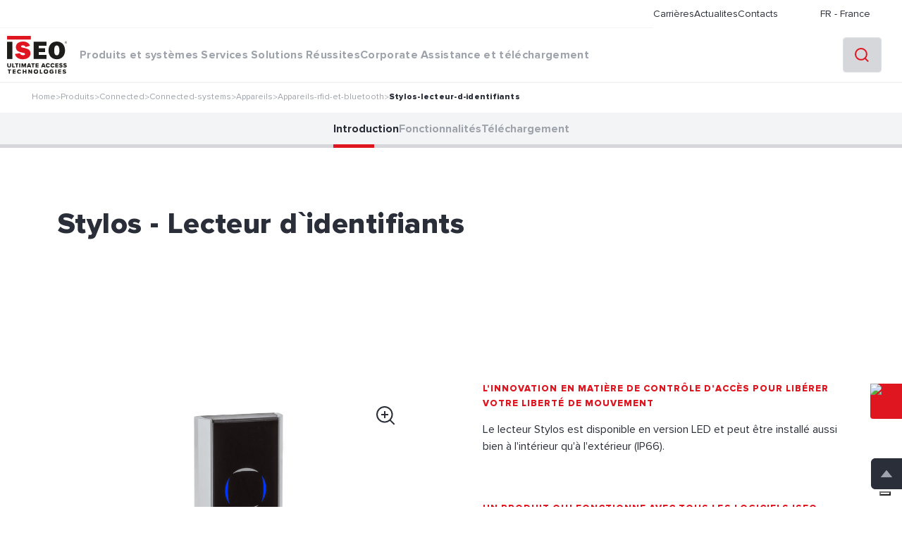

--- FILE ---
content_type: image/svg+xml
request_url: https://www.iseo.com/icons/icon-share-whatsapp-hover.svg
body_size: 792
content:
<svg id="icon-share-whatsapp" xmlns="http://www.w3.org/2000/svg" width="24" height="24" viewBox="0 0 24 24">
  <path id="Oval" d="M10,0A10,10,0,1,1,0,10,10,10,0,0,1,10,0Z" transform="translate(2 2)" fill="#df1520"/>
  <rect id="Rettangolo_3637" data-name="Rettangolo 3637" width="24" height="24" fill="none"/>
  <g id="Raggruppa_8798" data-name="Raggruppa 8798" transform="translate(5.873 5.871)">
    <path id="Tracciato_7357" data-name="Tracciato 7357" d="M215.953,210.751c-.024-.011-.917-.451-1.076-.509a.618.618,0,0,0-.208-.046.354.354,0,0,0-.3.178c-.089.133-.359.448-.443.543-.011.012-.026.027-.035.027s-.146-.057-.188-.075a4.7,4.7,0,0,1-1.786-1.586.1.1,0,0,1-.015-.035.288.288,0,0,1,.052-.062c.049-.048.1-.112.152-.173l.072-.086a.963.963,0,0,0,.145-.23l.02-.04a.417.417,0,0,0-.012-.392c-.021-.042-.4-.953-.439-1.048-.1-.231-.224-.338-.4-.338l-.069,0a2.143,2.143,0,0,0-.743.191,1.555,1.555,0,0,0-.577,1.323,2.852,2.852,0,0,0,.618,1.57l.025.037a5.82,5.82,0,0,0,2.5,2.167,4.06,4.06,0,0,0,1.508.386h0a2.352,2.352,0,0,0,.245-.014l.044,0a1.585,1.585,0,0,0,1.105-.782,1.236,1.236,0,0,0,.07-.814.564.564,0,0,0-.263-.189" transform="translate(-206.884 -203.71)" fill="#fff"/>
    <path id="Tracciato_7358" data-name="Tracciato 7358" d="M6.237,0A6,6,0,0,0,.217,5.974,5.931,5.931,0,0,0,1.042,9L.008,12.046a.159.159,0,0,0,.2.2l3.18-1.011a6.029,6.029,0,0,0,8.868-5.263A6,6,0,0,0,6.237,0m0,10.7a4.769,4.769,0,0,1-2.624-.782A.159.159,0,0,0,3.478,9.9l-1.593.506L2.4,8.892a.159.159,0,0,0-.022-.145,4.665,4.665,0,0,1-.908-2.773A4.768,4.768,0,1,1,6.237,10.7" fill="#fff"/>
  </g>
</svg>


--- FILE ---
content_type: image/svg+xml
request_url: https://www.iseo.com/icons/icon-smartphone.svg
body_size: 630
content:
<svg id="icon-smartphone" xmlns="http://www.w3.org/2000/svg" xmlns:xlink="http://www.w3.org/1999/xlink" width="100" height="100" viewBox="0 0 100 100">
  <defs>
    <clipPath id="clip-path">
      <rect id="Rettangolo_3566" data-name="Rettangolo 3566" width="100" height="100" fill="none"/>
    </clipPath>
  </defs>
  <g id="Raggruppa_8826" data-name="Raggruppa 8826" transform="translate(20 6.076)">
    <rect id="Rettangolo_3683" data-name="Rettangolo 3683" width="60" height="8" transform="translate(0 83.923)" fill="#df1520"/>
    <g id="Raggruppa_8827" data-name="Raggruppa 8827">
      <g id="Raggruppa_8829" data-name="Raggruppa 8829">
        <path id="Tracciato_7391" data-name="Tracciato 7391" d="M43.959,0H15.04A5.512,5.512,0,0,0,9.534,5.506V65.734A5.512,5.512,0,0,0,15.04,71.24H43.96a5.513,5.513,0,0,0,5.507-5.506V5.507A5.514,5.514,0,0,0,43.959,0m-24.2,3H39.237V5.024a1.262,1.262,0,0,1-1.26,1.259H21.022a1.258,1.258,0,0,1-1.259-1.259Zm26.7,62.734A2.509,2.509,0,0,1,43.96,68.24H15.04a2.509,2.509,0,0,1-2.506-2.506V5.506A2.509,2.509,0,0,1,15.04,3h1.723V5.025a4.258,4.258,0,0,0,4.259,4.258H37.978a4.264,4.264,0,0,0,4.259-4.259V3h1.722a2.511,2.511,0,0,1,2.508,2.507Z" fill="#9ea2ab"/>
        <path id="Tracciato_7392" data-name="Tracciato 7392" d="M29.5,58.533a3.479,3.479,0,0,0,0,6.958h0a3.485,3.485,0,0,0,3.48-3.477h0a3.485,3.485,0,0,0-3.482-3.48m0,3.958h0a.479.479,0,0,1,0-.958.479.479,0,1,1,0,.958" fill="#9ea2ab"/>
      </g>
    </g>
  </g>
</svg>


--- FILE ---
content_type: application/javascript; charset=utf-8
request_url: https://cs.iubenda.com/cookie-solution/confs/js/71311963.js
body_size: -110
content:
_iub.csRC = { consApiKey: 'L2pJ8gft5FjkVUjHSdkT5xCouQeBu3nD', consentDatabasePublicKey: 'i5H9NqRMqIjyOSjbLHkvktqbpnKdLvtC', publicId: '86a46bf3-6db6-11ee-8bfc-5ad8d8c564c0', floatingGroup: false };
_iub.csEnabled = true;
_iub.csPurposes = [4,1,5];
_iub.cpUpd = 1736346043;
_iub.csFeatures = {"geolocation_setting":true,"cookie_solution_white_labeling":1,"rejection_recovery":false,"full_customization":true,"multiple_languages":true,"mobile_app_integration":false};
_iub.csT = null;
_iub.googleConsentModeV2 = true;
_iub.totalNumberOfProviders = 3;


--- FILE ---
content_type: image/svg+xml
request_url: https://www.iseo.com/icons/button-share-hover.svg
body_size: 932
content:
<svg id="button-share" xmlns="http://www.w3.org/2000/svg" width="40" height="40" viewBox="0 0 40 40">
  <rect id="Rettangolo_3644" data-name="Rettangolo 3644" width="40" height="40" rx="4" fill="#df1520"/>
  <g id="Raggruppa_8758" data-name="Raggruppa 8758" transform="translate(-964.006 -2706.652)">
    <g id="Raggruppa_8757" data-name="Raggruppa 8757" transform="translate(0 -3)">
      <path id="Tracciato_7228" data-name="Tracciato 7228" d="M5.32,5.771,8.995,9.446l3.676-3.675" transform="translate(992.996 2726.098) rotate(180)" fill="none" stroke="#fff" stroke-width="2"/>
      <line id="Linea_600" data-name="Linea 600" y1="12.848" transform="translate(984.002 2716.652)" fill="none" stroke="#fff" stroke-width="2"/>
    </g>
    <path id="Tracciato_7229" data-name="Tracciato 7229" d="M3.6,5.115H1V16.99H16.988V5.115h-2.6" transform="translate(975.006 2719.652)" fill="none" stroke="#fff" stroke-width="2"/>
  </g>
</svg>


--- FILE ---
content_type: image/svg+xml
request_url: https://www.iseo.com/icons/icon-badge.svg
body_size: 1006
content:
<svg id="icon-badge" xmlns="http://www.w3.org/2000/svg" xmlns:xlink="http://www.w3.org/1999/xlink" width="100" height="100" viewBox="0 0 100 100">
  <defs>
    <clipPath id="clip-path">
      <rect id="Rettangolo_3566" data-name="Rettangolo 3566" width="100" height="100" fill="none"/>
    </clipPath>
  </defs>
  <g id="Raggruppa_8659" data-name="Raggruppa 8659">
    <g id="Raggruppa_8659-2" data-name="Raggruppa 8659" clip-path="url(#clip-path)">
      <g id="Raggruppa_8806" data-name="Raggruppa 8806" transform="translate(10.988 6.018)">
        <rect id="Rettangolo_3677" data-name="Rettangolo 3677" width="60" height="8" transform="translate(9.521 83.983)" fill="#df1520"/>
        <g id="Raggruppa_8807" data-name="Raggruppa 8807">
          <g id="Raggruppa_8809" data-name="Raggruppa 8809">
            <path id="Tracciato_7362" data-name="Tracciato 7362" d="M38.594,27.648V4.416A4.43,4.43,0,0,0,34.172,0H4.423A4.428,4.428,0,0,0,0,4.422V56.906a4.428,4.428,0,0,0,4.423,4.422H27.228L39.219,73.569a3.823,3.823,0,0,0,2.714,1.157h.04a3.831,3.831,0,0,0,2.7-1.1L61.8,56.853a3.856,3.856,0,0,0,.061-5.455ZM4.423,58.328A1.425,1.425,0,0,1,3,56.9V4.422A1.424,1.424,0,0,1,4.423,3H34.17a1.426,1.426,0,0,1,1.424,1.422V24.585l-3.336-3.406a3.863,3.863,0,0,0-5.454-.057L9.673,37.9a3.86,3.86,0,0,0-.055,5.451L24.29,58.328ZM59.7,54.707,42.571,71.482a.759.759,0,0,1-.607.245.854.854,0,0,1-.6-.258l-29.6-30.22a.855.855,0,0,1,.013-1.21L28.9,23.266a.857.857,0,0,1,1.211.013L59.713,53.5a.855.855,0,0,1-.014,1.21" fill="#9ea2ab"/>
            <rect id="Rettangolo_3678" data-name="Rettangolo 3678" width="17.735" height="3" transform="translate(10.427 7.516)" fill="#9ea2ab"/>
            <path id="Tracciato_7363" data-name="Tracciato 7363" d="M10.426,22.431h0A3.544,3.544,0,0,0,13.967,18.9v0a3.54,3.54,0,1,0-3.541,3.538m0-4.078a.54.54,0,1,1-.538.538.54.54,0,0,1,.538-.538" fill="#9ea2ab"/>
            <path id="Tracciato_7364" data-name="Tracciato 7364" d="M10.428,32.163a3.544,3.544,0,0,0,3.539-3.537h0a3.539,3.539,0,1,0-3.541,3.538Zm-.539-3.54a.538.538,0,1,1,.157.382.539.539,0,0,1-.157-.382" fill="#9ea2ab"/>
            <path id="Tracciato_7365" data-name="Tracciato 7365" d="M52.559.489l-.35,2.979A26.451,26.451,0,0,1,75.064,25.144l2.957-.507A29.465,29.465,0,0,0,52.559.489" fill="#9ea2ab"/>
            <path id="Tracciato_7366" data-name="Tracciato 7366" d="M57.106,32l2.951-.536a15.8,15.8,0,0,0-13.6-12.9l-.379,2.976A12.814,12.814,0,0,1,57.106,32" fill="#9ea2ab"/>
            <path id="Tracciato_7367" data-name="Tracciato 7367" d="M49.489,9.679l-.359,2.979a19.31,19.31,0,0,1,16.8,15.934l2.955-.517a22.293,22.293,0,0,0-19.4-18.4" fill="#9ea2ab"/>
          </g>
        </g>
      </g>
    </g>
  </g>
</svg>


--- FILE ---
content_type: text/x-component
request_url: https://www.iseo.com/fr/produits/connected/connected-systems/appareils/appareils-rfid-et-bluetooth/stylos-lecteur-d-identifiants?_rsc=1uby4
body_size: 193
content:
0:["ak-FFDr3E6D0-0GqVeQPf",[["children",["slug","fr/produits/connected/connected-systems/appareils/appareils-rfid-et-bluetooth/stylos-lecteur-d-identifiants","oc"],"children","__PAGE__",["__PAGE__",{}],null,null]]]


--- FILE ---
content_type: image/svg+xml
request_url: https://www.iseo.com/icons/icon-enlarge.svg
body_size: 496
content:
<svg id="icon-enlarge" xmlns="http://www.w3.org/2000/svg" width="32" height="32" viewBox="0 0 32 32">
  <rect id="Rettangolo_1447" data-name="Rettangolo 1447" width="32" height="32" fill="none"/>
  <g id="Raggruppa_7915" data-name="Raggruppa 7915" transform="translate(-357 -1066)">
    <g id="Raggruppa_68" data-name="Raggruppa 68" transform="translate(366.543 1075.543)">
      <g id="Raggruppa_71" data-name="Raggruppa 71" transform="translate(0.784 0.784)">
        <line id="Linea_8" data-name="Linea 8" x2="10" transform="translate(-0.327 4.673)" fill="none" stroke="#2a2e39" stroke-width="2"/>
        <line id="Linea_9" data-name="Linea 9" y1="10" transform="translate(4.673 -0.327)" fill="none" stroke="#2a2e39" stroke-width="2"/>
      </g>
    </g>
    <g id="Raggruppa_7914" data-name="Raggruppa 7914" transform="translate(-697.895 -7063.793)">
      <path id="Tracciato_6543" data-name="Tracciato 6543" d="M26.048,15.274A10.774,10.774,0,1,1,15.274,4.5,10.774,10.774,0,0,1,26.048,15.274Z" transform="translate(1054.395 8129.293)" fill="none" stroke="#2a2e39" stroke-width="2"/>
      <path id="Tracciato_6544" data-name="Tracciato 6544" d="M31.325,31.325l-6.35-6.35" transform="translate(1052.244 8127.417)" fill="none" stroke="#2a2e39" stroke-linejoin="round" stroke-width="2"/>
    </g>
  </g>
</svg>


--- FILE ---
content_type: application/javascript; charset=UTF-8
request_url: https://www.iseo.com/_next/static/chunks/864-1b5a535c878df315.js
body_size: 26744
content:
(self.webpackChunk_N_E=self.webpackChunk_N_E||[]).push([[864],{2335:function(){"trimStart"in String.prototype||(String.prototype.trimStart=String.prototype.trimLeft),"trimEnd"in String.prototype||(String.prototype.trimEnd=String.prototype.trimRight),"description"in Symbol.prototype||Object.defineProperty(Symbol.prototype,"description",{configurable:!0,get:function(){var e=/\((.*)\)/.exec(this.toString());return e?e[1]:void 0}}),Array.prototype.flat||(Array.prototype.flat=function(e,t){return t=this.concat.apply([],this),e>1&&t.some(Array.isArray)?t.flat(e-1):t},Array.prototype.flatMap=function(e,t){return this.map(e,t).flat()}),Promise.prototype.finally||(Promise.prototype.finally=function(e){if("function"!=typeof e)return this.then(e,e);var t=this.constructor||Promise;return this.then(function(r){return t.resolve(e()).then(function(){return r})},function(r){return t.resolve(e()).then(function(){throw r})})}),Object.fromEntries||(Object.fromEntries=function(e){return Array.from(e).reduce(function(e,t){return e[t[0]]=t[1],e},{})}),Array.prototype.at||(Array.prototype.at=function(e){var t=Math.trunc(e)||0;if(t<0&&(t+=this.length),!(t<0||t>=this.length))return this[t]})},69207:function(e,t,r){"use strict";Object.defineProperty(t,"__esModule",{value:!0}),Object.defineProperty(t,"addBasePath",{enumerable:!0,get:function(){return o}});let n=r(26182),u=r(70474);function o(e,t){return(0,u.normalizePathTrailingSlash)((0,n.addPathPrefix)(e,""))}("function"==typeof t.default||"object"==typeof t.default&&null!==t.default)&&void 0===t.default.__esModule&&(Object.defineProperty(t.default,"__esModule",{value:!0}),Object.assign(t.default,t),e.exports=t.default)},81160:function(e,t){"use strict";function r(e){var t,r;t=self.__next_s,r=()=>{e()},t&&t.length?t.reduce((e,t)=>{let[r,n]=t;return e.then(()=>new Promise((e,t)=>{let u=document.createElement("script");if(n)for(let e in n)"children"!==e&&u.setAttribute(e,n[e]);r?(u.src=r,u.onload=()=>e(),u.onerror=t):n&&(u.innerHTML=n.children,setTimeout(e)),document.head.appendChild(u)}))},Promise.resolve()).catch(e=>{console.error(e)}).then(()=>{r()}):r()}Object.defineProperty(t,"__esModule",{value:!0}),Object.defineProperty(t,"appBootstrap",{enumerable:!0,get:function(){return r}}),window.next={version:"13.5.2",appDir:!0},("function"==typeof t.default||"object"==typeof t.default&&null!==t.default)&&void 0===t.default.__esModule&&(Object.defineProperty(t.default,"__esModule",{value:!0}),Object.assign(t.default,t),e.exports=t.default)},22655:function(e,t,r){"use strict";Object.defineProperty(t,"__esModule",{value:!0}),Object.defineProperty(t,"callServer",{enumerable:!0,get:function(){return u}});let n=r(76054);async function u(e,t){let r=(0,n.getServerActionDispatcher)();if(!r)throw Error("Invariant: missing action dispatcher.");return new Promise((n,u)=>{r({actionId:e,actionArgs:t,resolve:n,reject:u})})}("function"==typeof t.default||"object"==typeof t.default&&null!==t.default)&&void 0===t.default.__esModule&&(Object.defineProperty(t.default,"__esModule",{value:!0}),Object.assign(t.default,t),e.exports=t.default)},62596:function(e,t,r){"use strict";let n,u;Object.defineProperty(t,"__esModule",{value:!0}),Object.defineProperty(t,"hydrate",{enumerable:!0,get:function(){return M}});let o=r(21024),l=r(68533);r(2335);let a=o._(r(34040)),i=l._(r(2265)),c=r(6671),s=r(43305);r(11792);let f=o._(r(71747)),d=r(22655),p=r(38777),h=window.console.error;window.console.error=function(){for(var e=arguments.length,t=Array(e),r=0;r<e;r++)t[r]=arguments[r];(0,p.isNextRouterError)(t[0])||h.apply(window.console,t)},window.addEventListener("error",e=>{if((0,p.isNextRouterError)(e.error)){e.preventDefault();return}});let _=document,y=()=>{let{pathname:e,search:t}=location;return e+t},b=new TextEncoder,v=!1,g=!1;function m(e){if(0===e[0])n=[];else{if(!n)throw Error("Unexpected server data: missing bootstrap script.");u?u.enqueue(b.encode(e[1])):n.push(e[1])}}let O=function(){u&&!g&&(u.close(),g=!0,n=void 0),v=!0};"loading"===document.readyState?document.addEventListener("DOMContentLoaded",O,!1):O();let P=self.__next_f=self.__next_f||[];P.forEach(m),P.push=m;let R=new Map;function E(e){let{cacheKey:t}=e;i.default.useEffect(()=>{R.delete(t)});let r=function(e){let t=R.get(e);if(t)return t;let r=new ReadableStream({start(e){n&&(n.forEach(t=>{e.enqueue(b.encode(t))}),v&&!g&&(e.close(),g=!0,n=void 0)),u=e}}),o=(0,c.createFromReadableStream)(r,{callServer:d.callServer});return R.set(e,o),o}(t),o=(0,i.use)(r);return o}let j=i.default.StrictMode;function S(e){let{children:t}=e;return t}function T(e){return i.default.createElement(E,{...e,cacheKey:y()})}function M(){let e=i.default.createElement(j,null,i.default.createElement(s.HeadManagerContext.Provider,{value:{appDir:!0}},i.default.createElement(S,null,i.default.createElement(T,null)))),t={onRecoverableError:f.default},r="__next_error__"===document.documentElement.id;r?a.default.createRoot(_,t).render(e):i.default.startTransition(()=>a.default.hydrateRoot(_,e,t))}("function"==typeof t.default||"object"==typeof t.default&&null!==t.default)&&void 0===t.default.__esModule&&(Object.defineProperty(t.default,"__esModule",{value:!0}),Object.assign(t.default,t),e.exports=t.default)},23123:function(e,t,r){"use strict";Object.defineProperty(t,"__esModule",{value:!0});let n=r(81160);(0,n.appBootstrap)(()=>{r(76054),r(81443),r(95708);let{hydrate:e}=r(62596);e()}),("function"==typeof t.default||"object"==typeof t.default&&null!==t.default)&&void 0===t.default.__esModule&&(Object.defineProperty(t.default,"__esModule",{value:!0}),Object.assign(t.default,t),e.exports=t.default)},95708:function(e,t,r){"use strict";Object.defineProperty(t,"__esModule",{value:!0});let n=e=>t=>e(t)+"",u=r.u,o={};r.u=n(e=>encodeURI(o[e]||u(e)));let l=r.k;r.k=n(l);let a=r.miniCssF;r.miniCssF=n(a),self.__next_require__=r,self.__next_chunk_load__=e=>{if(!e)return Promise.resolve();let[t,n]=e.split(":");return o[t]=n,r.e(t)},("function"==typeof t.default||"object"==typeof t.default&&null!==t.default)&&void 0===t.default.__esModule&&(Object.defineProperty(t.default,"__esModule",{value:!0}),Object.assign(t.default,t),e.exports=t.default)},9214:function(e,t,r){"use strict";Object.defineProperty(t,"__esModule",{value:!0}),Object.defineProperty(t,"AppRouterAnnouncer",{enumerable:!0,get:function(){return l}});let n=r(2265),u=r(54887),o="next-route-announcer";function l(e){let{tree:t}=e,[r,l]=(0,n.useState)(null);(0,n.useEffect)(()=>{let e=function(){var e;let t=document.getElementsByName(o)[0];if(null==t?void 0:null==(e=t.shadowRoot)?void 0:e.childNodes[0])return t.shadowRoot.childNodes[0];{let e=document.createElement(o);e.style.cssText="position:absolute";let t=document.createElement("div");t.ariaLive="assertive",t.id="__next-route-announcer__",t.role="alert",t.style.cssText="position:absolute;border:0;height:1px;margin:-1px;padding:0;width:1px;clip:rect(0 0 0 0);overflow:hidden;white-space:nowrap;word-wrap:normal";let r=e.attachShadow({mode:"open"});return r.appendChild(t),document.body.appendChild(e),t}}();return l(e),()=>{let e=document.getElementsByTagName(o)[0];(null==e?void 0:e.isConnected)&&document.body.removeChild(e)}},[]);let[a,i]=(0,n.useState)(""),c=(0,n.useRef)();return(0,n.useEffect)(()=>{let e="";if(document.title)e=document.title;else{let t=document.querySelector("h1");t&&(e=t.innerText||t.textContent||"")}void 0!==c.current&&c.current!==e&&i(e),c.current=e},[t]),r?(0,u.createPortal)(a,r):null}("function"==typeof t.default||"object"==typeof t.default&&null!==t.default)&&void 0===t.default.__esModule&&(Object.defineProperty(t.default,"__esModule",{value:!0}),Object.assign(t.default,t),e.exports=t.default)},59980:function(e,t){"use strict";Object.defineProperty(t,"__esModule",{value:!0}),function(e,t){for(var r in t)Object.defineProperty(e,r,{enumerable:!0,get:t[r]})}(t,{RSC:function(){return r},ACTION:function(){return n},NEXT_ROUTER_STATE_TREE:function(){return u},NEXT_ROUTER_PREFETCH:function(){return o},NEXT_URL:function(){return l},RSC_CONTENT_TYPE_HEADER:function(){return a},RSC_VARY_HEADER:function(){return i},FLIGHT_PARAMETERS:function(){return c},NEXT_RSC_UNION_QUERY:function(){return s}});let r="RSC",n="Next-Action",u="Next-Router-State-Tree",o="Next-Router-Prefetch",l="Next-Url",a="text/x-component",i=r+", "+u+", "+o+", "+l,c=[[r],[u],[o]],s="_rsc";("function"==typeof t.default||"object"==typeof t.default&&null!==t.default)&&void 0===t.default.__esModule&&(Object.defineProperty(t.default,"__esModule",{value:!0}),Object.assign(t.default,t),e.exports=t.default)},76054:function(e,t,r){"use strict";Object.defineProperty(t,"__esModule",{value:!0}),function(e,t){for(var r in t)Object.defineProperty(e,r,{enumerable:!0,get:t[r]})}(t,{getServerActionDispatcher:function(){return E},urlToUrlWithoutFlightMarker:function(){return S},default:function(){return x}});let n=r(68533),u=n._(r(2265)),o=r(11792),l=r(23626),a=r(72271),i=r(67649),c=r(83682),s=r(74423),f=r(41729),d=r(78770),p=r(66175),h=r(69207),_=r(9214),y=r(37851),b=r(25483),v=r(42460),g=r(59980),m=r(14286),O=r(44561),P=new Map,R=null;function E(){return R}let j={refresh:()=>{}};function S(e){let t=new URL(e,location.origin);return t.searchParams.delete(g.NEXT_RSC_UNION_QUERY),t}function T(e){return e.origin!==window.location.origin}function M(e){let{tree:t,pushRef:r,canonicalUrl:n,sync:o}=e;return(0,u.useInsertionEffect)(()=>{let e={__NA:!0,tree:t};r.pendingPush&&(0,i.createHrefFromUrl)(new URL(window.location.href))!==n?(r.pendingPush=!1,window.history.pushState(e,"",n)):window.history.replaceState(e,"",n),o()},[t,r,n,o]),null}let w=()=>({status:o.CacheStates.LAZY_INITIALIZED,data:null,subTreeData:null,parallelRoutes:new Map});function C(e){let{buildId:t,initialHead:r,initialTree:n,initialCanonicalUrl:i,children:f,assetPrefix:g}=e,E=(0,u.useMemo)(()=>(0,d.createInitialRouterState)({buildId:t,children:f,initialCanonicalUrl:i,initialTree:n,initialParallelRoutes:P,isServer:!1,location:window.location,initialHead:r}),[t,f,i,n,r]),[{tree:S,cache:C,prefetchCache:x,pushRef:A,focusAndScrollRef:N,canonicalUrl:I,nextUrl:k},D,F]=(0,s.useReducerWithReduxDevtools)(l.reducer,E);(0,u.useEffect)(()=>{P=null},[]);let{searchParams:U,pathname:L}=(0,u.useMemo)(()=>{let e=new URL(I,window.location.href);return{searchParams:e.searchParams,pathname:(0,O.hasBasePath)(e.pathname)?(0,m.removeBasePath)(e.pathname):e.pathname}},[I]),H=(0,u.useCallback)((e,t,r)=>{(0,u.startTransition)(()=>{D({type:a.ACTION_SERVER_PATCH,flightData:t,previousTree:e,overrideCanonicalUrl:r,cache:w(),mutable:{globalMutable:j}})})},[D]),$=(0,u.useCallback)((e,t,r,n)=>{let u=new URL((0,h.addBasePath)(e),location.href);return j.pendingNavigatePath=e,D({type:a.ACTION_NAVIGATE,url:u,isExternalUrl:T(u),locationSearch:location.search,forceOptimisticNavigation:r,shouldScroll:null==n||n,navigateType:t,cache:w(),mutable:{globalMutable:j}})},[D]);!function(e){let t=(0,u.useCallback)(t=>{(0,u.startTransition)(()=>{e({...t,type:a.ACTION_SERVER_ACTION,mutable:{globalMutable:j},cache:w()})})},[e]);R=t}(D);let B=(0,u.useMemo)(()=>{let e={back:()=>window.history.back(),forward:()=>window.history.forward(),prefetch:(e,t)=>{if((0,p.isBot)(window.navigator.userAgent))return;let r=new URL((0,h.addBasePath)(e),location.href);T(r)||(0,u.startTransition)(()=>{var e;D({type:a.ACTION_PREFETCH,url:r,kind:null!=(e=null==t?void 0:t.kind)?e:a.PrefetchKind.FULL})})},replace:(e,t)=>{void 0===t&&(t={}),(0,u.startTransition)(()=>{var r;$(e,"replace",!!t.forceOptimisticNavigation,null==(r=t.scroll)||r)})},push:(e,t)=>{void 0===t&&(t={}),(0,u.startTransition)(()=>{var r;$(e,"push",!!t.forceOptimisticNavigation,null==(r=t.scroll)||r)})},refresh:()=>{(0,u.startTransition)(()=>{D({type:a.ACTION_REFRESH,cache:w(),mutable:{globalMutable:j},origin:window.location.origin})})},fastRefresh:()=>{throw Error("fastRefresh can only be used in development mode. Please use refresh instead.")}};return e},[D,$]);if((0,u.useEffect)(()=>{window.next&&(window.next.router=B)},[B]),(0,u.useEffect)(()=>{j.refresh=B.refresh},[B.refresh]),(0,u.useEffect)(()=>{function e(e){var t;e.persisted&&(null==(t=window.history.state)?void 0:t.tree)&&D({type:a.ACTION_RESTORE,url:new URL(window.location.href),tree:window.history.state.tree})}return window.addEventListener("pageshow",e),()=>{window.removeEventListener("pageshow",e)}},[D]),A.mpaNavigation){if(j.pendingMpaPath!==I){let e=window.location;A.pendingPush?e.assign(I):e.replace(I),j.pendingMpaPath=I}(0,u.use)((0,v.createInfinitePromise)())}let W=(0,u.useCallback)(e=>{let{state:t}=e;if(t){if(!t.__NA){window.location.reload();return}(0,u.startTransition)(()=>{D({type:a.ACTION_RESTORE,url:new URL(window.location.href),tree:t.tree})})}},[D]);(0,u.useEffect)(()=>(window.addEventListener("popstate",W),()=>{window.removeEventListener("popstate",W)}),[W]);let Y=(0,u.useMemo)(()=>(0,b.findHeadInCache)(C,S[1]),[C,S]),V=u.default.createElement(y.RedirectBoundary,null,Y,C.subTreeData,u.default.createElement(_.AppRouterAnnouncer,{tree:S}));return u.default.createElement(u.default.Fragment,null,u.default.createElement(M,{tree:S,pushRef:A,canonicalUrl:I,sync:F}),u.default.createElement(c.PathnameContext.Provider,{value:L},u.default.createElement(c.SearchParamsContext.Provider,{value:U},u.default.createElement(o.GlobalLayoutRouterContext.Provider,{value:{buildId:t,changeByServerResponse:H,tree:S,focusAndScrollRef:N,nextUrl:k}},u.default.createElement(o.AppRouterContext.Provider,{value:B},u.default.createElement(o.LayoutRouterContext.Provider,{value:{childNodes:C.parallelRoutes,tree:S,url:I}},V))))))}function x(e){let{globalErrorComponent:t,...r}=e;return u.default.createElement(f.ErrorBoundary,{errorComponent:t},u.default.createElement(C,r))}("function"==typeof t.default||"object"==typeof t.default&&null!==t.default)&&void 0===t.default.__esModule&&(Object.defineProperty(t.default,"__esModule",{value:!0}),Object.assign(t.default,t),e.exports=t.default)},78989:function(e,t,r){"use strict";function n(e){}Object.defineProperty(t,"__esModule",{value:!0}),Object.defineProperty(t,"clientHookInServerComponentError",{enumerable:!0,get:function(){return n}}),r(21024),r(2265),("function"==typeof t.default||"object"==typeof t.default&&null!==t.default)&&void 0===t.default.__esModule&&(Object.defineProperty(t.default,"__esModule",{value:!0}),Object.assign(t.default,t),e.exports=t.default)},41729:function(e,t,r){"use strict";Object.defineProperty(t,"__esModule",{value:!0}),function(e,t){for(var r in t)Object.defineProperty(e,r,{enumerable:!0,get:t[r]})}(t,{ErrorBoundaryHandler:function(){return a},GlobalError:function(){return i},default:function(){return c},ErrorBoundary:function(){return s}});let n=r(21024),u=n._(r(2265)),o=r(20290),l={error:{fontFamily:'system-ui,"Segoe UI",Roboto,Helvetica,Arial,sans-serif,"Apple Color Emoji","Segoe UI Emoji"',height:"100vh",textAlign:"center",display:"flex",flexDirection:"column",alignItems:"center",justifyContent:"center"},text:{fontSize:"14px",fontWeight:400,lineHeight:"28px",margin:"0 8px"}};class a extends u.default.Component{static getDerivedStateFromError(e){return{error:e}}static getDerivedStateFromProps(e,t){return e.pathname!==t.previousPathname&&t.error?{error:null,previousPathname:e.pathname}:{error:t.error,previousPathname:e.pathname}}render(){return this.state.error?u.default.createElement(u.default.Fragment,null,this.props.errorStyles,u.default.createElement(this.props.errorComponent,{error:this.state.error,reset:this.reset})):this.props.children}constructor(e){super(e),this.reset=()=>{this.setState({error:null})},this.state={error:null,previousPathname:this.props.pathname}}}function i(e){let{error:t}=e,r=null==t?void 0:t.digest;return u.default.createElement("html",{id:"__next_error__"},u.default.createElement("head",null),u.default.createElement("body",null,u.default.createElement("div",{style:l.error},u.default.createElement("div",null,u.default.createElement("h2",{style:l.text},"Application error: a "+(r?"server":"client")+"-side exception has occurred (see the "+(r?"server logs":"browser console")+" for more information)."),r?u.default.createElement("p",{style:l.text},"Digest: "+r):null))))}let c=i;function s(e){let{errorComponent:t,errorStyles:r,children:n}=e,l=(0,o.usePathname)();return t?u.default.createElement(a,{pathname:l,errorComponent:t,errorStyles:r},n):u.default.createElement(u.default.Fragment,null,n)}("function"==typeof t.default||"object"==typeof t.default&&null!==t.default)&&void 0===t.default.__esModule&&(Object.defineProperty(t.default,"__esModule",{value:!0}),Object.assign(t.default,t),e.exports=t.default)},82076:function(e,t){"use strict";Object.defineProperty(t,"__esModule",{value:!0}),function(e,t){for(var r in t)Object.defineProperty(e,r,{enumerable:!0,get:t[r]})}(t,{DYNAMIC_ERROR_CODE:function(){return r},DynamicServerError:function(){return n}});let r="DYNAMIC_SERVER_USAGE";class n extends Error{constructor(e){super("Dynamic server usage: "+e),this.digest=r}}("function"==typeof t.default||"object"==typeof t.default&&null!==t.default)&&void 0===t.default.__esModule&&(Object.defineProperty(t.default,"__esModule",{value:!0}),Object.assign(t.default,t),e.exports=t.default)},42460:function(e,t){"use strict";let r;function n(){return r||(r=new Promise(()=>{})),r}Object.defineProperty(t,"__esModule",{value:!0}),Object.defineProperty(t,"createInfinitePromise",{enumerable:!0,get:function(){return n}}),("function"==typeof t.default||"object"==typeof t.default&&null!==t.default)&&void 0===t.default.__esModule&&(Object.defineProperty(t.default,"__esModule",{value:!0}),Object.assign(t.default,t),e.exports=t.default)},38777:function(e,t,r){"use strict";Object.defineProperty(t,"__esModule",{value:!0}),Object.defineProperty(t,"isNextRouterError",{enumerable:!0,get:function(){return o}});let n=r(49161),u=r(28320);function o(e){return e&&e.digest&&((0,u.isRedirectError)(e)||(0,n.isNotFoundError)(e))}("function"==typeof t.default||"object"==typeof t.default&&null!==t.default)&&void 0===t.default.__esModule&&(Object.defineProperty(t.default,"__esModule",{value:!0}),Object.assign(t.default,t),e.exports=t.default)},81443:function(e,t,r){"use strict";Object.defineProperty(t,"__esModule",{value:!0}),Object.defineProperty(t,"default",{enumerable:!0,get:function(){return R}});let n=r(21024),u=r(68533),o=u._(r(2265)),l=n._(r(54887)),a=r(11792),i=r(9863),c=r(42460),s=r(41729),f=r(12858),d=r(53843),p=r(37851),h=r(36384),_=r(45461),y=r(93672),b=["bottom","height","left","right","top","width","x","y"];function v(e,t){let r=e.getBoundingClientRect();return r.top>=0&&r.top<=t}class g extends o.default.Component{componentDidMount(){this.handlePotentialScroll()}componentDidUpdate(){this.props.focusAndScrollRef.apply&&this.handlePotentialScroll()}render(){return this.props.children}constructor(...e){super(...e),this.handlePotentialScroll=()=>{let{focusAndScrollRef:e,segmentPath:t}=this.props;if(e.apply){var r;if(0!==e.segmentPaths.length&&!e.segmentPaths.some(e=>t.every((t,r)=>(0,f.matchSegment)(t,e[r]))))return;let n=null,u=e.hashFragment;if(u&&(n="top"===u?document.body:null!=(r=document.getElementById(u))?r:document.getElementsByName(u)[0]),n||(n=l.default.findDOMNode(this)),!(n instanceof Element))return;for(;!(n instanceof HTMLElement)||function(e){if(["sticky","fixed"].includes(getComputedStyle(e).position))return!0;let t=e.getBoundingClientRect();return b.every(e=>0===t[e])}(n);){if(null===n.nextElementSibling)return;n=n.nextElementSibling}e.apply=!1,e.hashFragment=null,e.segmentPaths=[],(0,d.handleSmoothScroll)(()=>{if(u){n.scrollIntoView();return}let e=document.documentElement,t=e.clientHeight;!v(n,t)&&(e.scrollTop=0,v(n,t)||n.scrollIntoView())},{dontForceLayout:!0,onlyHashChange:e.onlyHashChange}),e.onlyHashChange=!1,n.focus()}}}}function m(e){let{segmentPath:t,children:r}=e,n=(0,o.useContext)(a.GlobalLayoutRouterContext);if(!n)throw Error("invariant global layout router not mounted");return o.default.createElement(g,{segmentPath:t,focusAndScrollRef:n.focusAndScrollRef},r)}function O(e){let{parallelRouterKey:t,url:r,childNodes:n,childProp:u,segmentPath:l,tree:s,cacheKey:d}=e,p=(0,o.useContext)(a.GlobalLayoutRouterContext);if(!p)throw Error("invariant global layout router not mounted");let{buildId:h,changeByServerResponse:_,tree:y}=p,b=n.get(d);if(u&&null!==u.current&&(b?b.status===a.CacheStates.LAZY_INITIALIZED&&(b.status=a.CacheStates.READY,b.subTreeData=u.current):(b={status:a.CacheStates.READY,data:null,subTreeData:u.current,parallelRoutes:new Map},n.set(d,b))),!b||b.status===a.CacheStates.LAZY_INITIALIZED){let e=function e(t,r){if(t){let[n,u]=t,o=2===t.length;if((0,f.matchSegment)(r[0],n)&&r[1].hasOwnProperty(u)){if(o){let t=e(void 0,r[1][u]);return[r[0],{...r[1],[u]:[t[0],t[1],t[2],"refetch"]}]}return[r[0],{...r[1],[u]:e(t.slice(2),r[1][u])}]}}return r}(["",...l],y);b={status:a.CacheStates.DATA_FETCH,data:(0,i.fetchServerResponse)(new URL(r,location.origin),e,p.nextUrl,h),subTreeData:null,head:b&&b.status===a.CacheStates.LAZY_INITIALIZED?b.head:void 0,parallelRoutes:b&&b.status===a.CacheStates.LAZY_INITIALIZED?b.parallelRoutes:new Map},n.set(d,b)}if(!b)throw Error("Child node should always exist");if(b.subTreeData&&b.data)throw Error("Child node should not have both subTreeData and data");if(b.data){let[e,t]=(0,o.use)(b.data);b.data=null,setTimeout(()=>{(0,o.startTransition)(()=>{_(y,e,t)})}),(0,o.use)((0,c.createInfinitePromise)())}b.subTreeData||(0,o.use)((0,c.createInfinitePromise)());let v=o.default.createElement(a.LayoutRouterContext.Provider,{value:{tree:s[1][t],childNodes:b.parallelRoutes,url:r}},b.subTreeData);return v}function P(e){let{children:t,loading:r,loadingStyles:n,hasLoading:u}=e;return u?o.default.createElement(o.Suspense,{fallback:o.default.createElement(o.default.Fragment,null,n,r)},t):o.default.createElement(o.default.Fragment,null,t)}function R(e){let{parallelRouterKey:t,segmentPath:r,childProp:n,error:u,errorStyles:l,templateStyles:i,loading:c,loadingStyles:d,hasLoading:b,template:v,notFound:g,notFoundStyles:R,styles:E}=e,j=(0,o.useContext)(a.LayoutRouterContext);if(!j)throw Error("invariant expected layout router to be mounted");let{childNodes:S,tree:T,url:M}=j,w=S.get(t);w||(w=new Map,S.set(t,w));let C=T[1][t][0],x=n.segment,A=(0,_.getSegmentValue)(C),N=[C];return o.default.createElement(o.default.Fragment,null,E,N.map(e=>{let E=(0,f.matchSegment)(e,x),j=(0,_.getSegmentValue)(e),S=(0,y.createRouterCacheKey)(e);return o.default.createElement(a.TemplateContext.Provider,{key:(0,y.createRouterCacheKey)(e,!0),value:o.default.createElement(m,{segmentPath:r},o.default.createElement(s.ErrorBoundary,{errorComponent:u,errorStyles:l},o.default.createElement(P,{hasLoading:b,loading:c,loadingStyles:d},o.default.createElement(h.NotFoundBoundary,{notFound:g,notFoundStyles:R},o.default.createElement(p.RedirectBoundary,null,o.default.createElement(O,{parallelRouterKey:t,url:M,tree:T,childNodes:w,childProp:E?n:null,segmentPath:r,cacheKey:S,isActive:A===j}))))))},i,v)}))}("function"==typeof t.default||"object"==typeof t.default&&null!==t.default)&&void 0===t.default.__esModule&&(Object.defineProperty(t.default,"__esModule",{value:!0}),Object.assign(t.default,t),e.exports=t.default)},12858:function(e,t,r){"use strict";Object.defineProperty(t,"__esModule",{value:!0}),function(e,t){for(var r in t)Object.defineProperty(e,r,{enumerable:!0,get:t[r]})}(t,{matchSegment:function(){return u},canSegmentBeOverridden:function(){return o}});let n=r(15682),u=(e,t)=>"string"==typeof e?"string"==typeof t&&e===t:"string"!=typeof t&&e[0]===t[0]&&e[1]===t[1],o=(e,t)=>{var r;return!Array.isArray(e)&&!!Array.isArray(t)&&(null==(r=(0,n.getSegmentParam)(e))?void 0:r.param)===t[0]};("function"==typeof t.default||"object"==typeof t.default&&null!==t.default)&&void 0===t.default.__esModule&&(Object.defineProperty(t.default,"__esModule",{value:!0}),Object.assign(t.default,t),e.exports=t.default)},20290:function(e,t,r){"use strict";Object.defineProperty(t,"__esModule",{value:!0}),function(e,t){for(var r in t)Object.defineProperty(e,r,{enumerable:!0,get:t[r]})}(t,{ReadonlyURLSearchParams:function(){return p},useSearchParams:function(){return h},usePathname:function(){return _},ServerInsertedHTMLContext:function(){return i.ServerInsertedHTMLContext},useServerInsertedHTML:function(){return i.useServerInsertedHTML},useRouter:function(){return y},useParams:function(){return b},useSelectedLayoutSegments:function(){return v},useSelectedLayoutSegment:function(){return g},redirect:function(){return c.redirect},permanentRedirect:function(){return c.permanentRedirect},RedirectType:function(){return c.RedirectType},notFound:function(){return s.notFound}});let n=r(2265),u=r(11792),o=r(83682),l=r(78989),a=r(45461),i=r(26619),c=r(28320),s=r(49161),f=Symbol("internal for urlsearchparams readonly");function d(){return Error("ReadonlyURLSearchParams cannot be modified")}class p{[Symbol.iterator](){return this[f][Symbol.iterator]()}append(){throw d()}delete(){throw d()}set(){throw d()}sort(){throw d()}constructor(e){this[f]=e,this.entries=e.entries.bind(e),this.forEach=e.forEach.bind(e),this.get=e.get.bind(e),this.getAll=e.getAll.bind(e),this.has=e.has.bind(e),this.keys=e.keys.bind(e),this.values=e.values.bind(e),this.toString=e.toString.bind(e),this.size=e.size}}function h(){(0,l.clientHookInServerComponentError)("useSearchParams");let e=(0,n.useContext)(o.SearchParamsContext),t=(0,n.useMemo)(()=>e?new p(e):null,[e]);return t}function _(){return(0,l.clientHookInServerComponentError)("usePathname"),(0,n.useContext)(o.PathnameContext)}function y(){(0,l.clientHookInServerComponentError)("useRouter");let e=(0,n.useContext)(u.AppRouterContext);if(null===e)throw Error("invariant expected app router to be mounted");return e}function b(){(0,l.clientHookInServerComponentError)("useParams");let e=(0,n.useContext)(u.GlobalLayoutRouterContext),t=(0,n.useContext)(o.PathParamsContext);return e?function e(t,r){void 0===r&&(r={});let n=t[1];for(let t of Object.values(n)){let n=t[0],u=Array.isArray(n),o=u?n[1]:n;if(!o||o.startsWith("__PAGE__"))continue;let l=u&&("c"===n[2]||"oc"===n[2]);l?r[n[0]]=n[1].split("/"):u&&(r[n[0]]=n[1]),r=e(t,r)}return r}(e.tree):t}function v(e){void 0===e&&(e="children"),(0,l.clientHookInServerComponentError)("useSelectedLayoutSegments");let{tree:t}=(0,n.useContext)(u.LayoutRouterContext);return function e(t,r,n,u){let o;if(void 0===n&&(n=!0),void 0===u&&(u=[]),n)o=t[1][r];else{var l;let e=t[1];o=null!=(l=e.children)?l:Object.values(e)[0]}if(!o)return u;let i=o[0],c=(0,a.getSegmentValue)(i);return!c||c.startsWith("__PAGE__")?u:(u.push(c),e(o,r,!1,u))}(t,e)}function g(e){void 0===e&&(e="children"),(0,l.clientHookInServerComponentError)("useSelectedLayoutSegment");let t=v(e);return 0===t.length?null:t[0]}("function"==typeof t.default||"object"==typeof t.default&&null!==t.default)&&void 0===t.default.__esModule&&(Object.defineProperty(t.default,"__esModule",{value:!0}),Object.assign(t.default,t),e.exports=t.default)},36384:function(e,t,r){"use strict";Object.defineProperty(t,"__esModule",{value:!0}),Object.defineProperty(t,"NotFoundBoundary",{enumerable:!0,get:function(){return a}});let n=r(21024),u=n._(r(2265)),o=r(20290);class l extends u.default.Component{static getDerivedStateFromError(e){if((null==e?void 0:e.digest)==="NEXT_NOT_FOUND")return{notFoundTriggered:!0};throw e}static getDerivedStateFromProps(e,t){return e.pathname!==t.previousPathname&&t.notFoundTriggered?{notFoundTriggered:!1,previousPathname:e.pathname}:{notFoundTriggered:t.notFoundTriggered,previousPathname:e.pathname}}render(){return this.state.notFoundTriggered?u.default.createElement(u.default.Fragment,null,u.default.createElement("meta",{name:"robots",content:"noindex"}),!1,this.props.notFoundStyles,this.props.notFound):this.props.children}constructor(e){super(e),this.state={notFoundTriggered:!!e.asNotFound,previousPathname:e.pathname}}}function a(e){let{notFound:t,notFoundStyles:r,asNotFound:n,children:a}=e,i=(0,o.usePathname)();return t?u.default.createElement(l,{pathname:i,notFound:t,notFoundStyles:r,asNotFound:n},a):u.default.createElement(u.default.Fragment,null,a)}("function"==typeof t.default||"object"==typeof t.default&&null!==t.default)&&void 0===t.default.__esModule&&(Object.defineProperty(t.default,"__esModule",{value:!0}),Object.assign(t.default,t),e.exports=t.default)},49161:function(e,t){"use strict";Object.defineProperty(t,"__esModule",{value:!0}),function(e,t){for(var r in t)Object.defineProperty(e,r,{enumerable:!0,get:t[r]})}(t,{notFound:function(){return n},isNotFoundError:function(){return u}});let r="NEXT_NOT_FOUND";function n(){let e=Error(r);throw e.digest=r,e}function u(e){return(null==e?void 0:e.digest)===r}("function"==typeof t.default||"object"==typeof t.default&&null!==t.default)&&void 0===t.default.__esModule&&(Object.defineProperty(t.default,"__esModule",{value:!0}),Object.assign(t.default,t),e.exports=t.default)},5678:function(e,t,r){"use strict";Object.defineProperty(t,"__esModule",{value:!0}),Object.defineProperty(t,"PromiseQueue",{enumerable:!0,get:function(){return c}});let n=r(24677),u=r(6249);var o=u._("_maxConcurrency"),l=u._("_runningCount"),a=u._("_queue"),i=u._("_processNext");class c{enqueue(e){let t,r;let u=new Promise((e,n)=>{t=e,r=n}),o=async()=>{try{n._(this,l)[l]++;let r=await e();t(r)}catch(e){r(e)}finally{n._(this,l)[l]--,n._(this,i)[i]()}};return n._(this,a)[a].push({promiseFn:u,task:o}),n._(this,i)[i](),u}bump(e){let t=n._(this,a)[a].findIndex(t=>t.promiseFn===e);if(t>-1){let e=n._(this,a)[a].splice(t,1)[0];n._(this,a)[a].unshift(e),n._(this,i)[i](!0)}}constructor(e=5){Object.defineProperty(this,i,{value:s}),Object.defineProperty(this,o,{writable:!0,value:void 0}),Object.defineProperty(this,l,{writable:!0,value:void 0}),Object.defineProperty(this,a,{writable:!0,value:void 0}),n._(this,o)[o]=e,n._(this,l)[l]=0,n._(this,a)[a]=[]}}function s(e){if(void 0===e&&(e=!1),(n._(this,l)[l]<n._(this,o)[o]||e)&&n._(this,a)[a].length>0){var t;null==(t=n._(this,a)[a].shift())||t.task()}}("function"==typeof t.default||"object"==typeof t.default&&null!==t.default)&&void 0===t.default.__esModule&&(Object.defineProperty(t.default,"__esModule",{value:!0}),Object.assign(t.default,t),e.exports=t.default)},37851:function(e,t,r){"use strict";Object.defineProperty(t,"__esModule",{value:!0}),function(e,t){for(var r in t)Object.defineProperty(e,r,{enumerable:!0,get:t[r]})}(t,{RedirectErrorBoundary:function(){return i},RedirectBoundary:function(){return c}});let n=r(68533),u=n._(r(2265)),o=r(20290),l=r(28320);function a(e){let{redirect:t,reset:r,redirectType:n}=e,a=(0,o.useRouter)();return(0,u.useEffect)(()=>{u.default.startTransition(()=>{n===l.RedirectType.push?a.push(t,{}):a.replace(t,{}),r()})},[t,n,r,a]),null}class i extends u.default.Component{static getDerivedStateFromError(e){if((0,l.isRedirectError)(e)){let t=(0,l.getURLFromRedirectError)(e),r=(0,l.getRedirectTypeFromError)(e);return{redirect:t,redirectType:r}}throw e}render(){let{redirect:e,redirectType:t}=this.state;return null!==e&&null!==t?u.default.createElement(a,{redirect:e,redirectType:t,reset:()=>this.setState({redirect:null})}):this.props.children}constructor(e){super(e),this.state={redirect:null,redirectType:null}}}function c(e){let{children:t}=e,r=(0,o.useRouter)();return u.default.createElement(i,{router:r},t)}("function"==typeof t.default||"object"==typeof t.default&&null!==t.default)&&void 0===t.default.__esModule&&(Object.defineProperty(t.default,"__esModule",{value:!0}),Object.assign(t.default,t),e.exports=t.default)},28320:function(e,t,r){"use strict";var n,u;Object.defineProperty(t,"__esModule",{value:!0}),function(e,t){for(var r in t)Object.defineProperty(e,r,{enumerable:!0,get:t[r]})}(t,{RedirectType:function(){return n},getRedirectError:function(){return a},redirect:function(){return i},permanentRedirect:function(){return c},isRedirectError:function(){return s},getURLFromRedirectError:function(){return f},getRedirectTypeFromError:function(){return d}});let o=r(77501),l="NEXT_REDIRECT";function a(e,t,r){void 0===r&&(r=!1);let n=Error(l);n.digest=l+";"+t+";"+e+";"+r;let u=o.requestAsyncStorage.getStore();return u&&(n.mutableCookies=u.mutableCookies),n}function i(e,t){throw void 0===t&&(t="replace"),a(e,t,!1)}function c(e,t){throw void 0===t&&(t="replace"),a(e,t,!0)}function s(e){if("string"!=typeof(null==e?void 0:e.digest))return!1;let[t,r,n,u]=e.digest.split(";",4);return t===l&&("replace"===r||"push"===r)&&"string"==typeof n&&("true"===u||"false"===u)}function f(e){return s(e)?e.digest.split(";",3)[2]:null}function d(e){if(!s(e))throw Error("Not a redirect error");return e.digest.split(";",3)[1]}(u=n||(n={})).push="push",u.replace="replace",("function"==typeof t.default||"object"==typeof t.default&&null!==t.default)&&void 0===t.default.__esModule&&(Object.defineProperty(t.default,"__esModule",{value:!0}),Object.assign(t.default,t),e.exports=t.default)},18639:function(e,t,r){"use strict";Object.defineProperty(t,"__esModule",{value:!0}),Object.defineProperty(t,"default",{enumerable:!0,get:function(){return l}});let n=r(68533),u=n._(r(2265)),o=r(11792);function l(){let e=(0,u.useContext)(o.TemplateContext);return u.default.createElement(u.default.Fragment,null,e)}("function"==typeof t.default||"object"==typeof t.default&&null!==t.default)&&void 0===t.default.__esModule&&(Object.defineProperty(t.default,"__esModule",{value:!0}),Object.assign(t.default,t),e.exports=t.default)},77501:function(e,t,r){"use strict";Object.defineProperty(t,"__esModule",{value:!0}),Object.defineProperty(t,"requestAsyncStorage",{enumerable:!0,get:function(){return u}});let n=r(31846),u=(0,n.createAsyncLocalStorage)();("function"==typeof t.default||"object"==typeof t.default&&null!==t.default)&&void 0===t.default.__esModule&&(Object.defineProperty(t.default,"__esModule",{value:!0}),Object.assign(t.default,t),e.exports=t.default)},47558:function(e,t,r){"use strict";Object.defineProperty(t,"__esModule",{value:!0}),Object.defineProperty(t,"applyFlightData",{enumerable:!0,get:function(){return l}});let n=r(11792),u=r(10980),o=r(1916);function l(e,t,r,l){void 0===l&&(l=!1);let[a,i,c]=r.slice(-3);return null!==i&&(3===r.length?(t.status=n.CacheStates.READY,t.subTreeData=i,(0,u.fillLazyItemsTillLeafWithHead)(t,e,a,c,l)):(t.status=n.CacheStates.READY,t.subTreeData=e.subTreeData,t.parallelRoutes=new Map(e.parallelRoutes),(0,o.fillCacheWithNewSubTreeData)(t,e,r,l)),!0)}("function"==typeof t.default||"object"==typeof t.default&&null!==t.default)&&void 0===t.default.__esModule&&(Object.defineProperty(t.default,"__esModule",{value:!0}),Object.assign(t.default,t),e.exports=t.default)},41739:function(e,t,r){"use strict";Object.defineProperty(t,"__esModule",{value:!0}),Object.defineProperty(t,"applyRouterStatePatchToTree",{enumerable:!0,get:function(){return function e(t,r,o){let l;let[a,i,,,c]=r;if(1===t.length){let e=u(r,o);return e}let[s,f]=t;if(!(0,n.matchSegment)(s,a))return null;let d=2===t.length;if(d)l=u(i[f],o);else if(null===(l=e(t.slice(2),i[f],o)))return null;let p=[t[0],{...i,[f]:l}];return c&&(p[4]=!0),p}}});let n=r(12858);function u(e,t){let[r,o]=e,[l,a]=t;if("__DEFAULT__"===l&&"__DEFAULT__"!==r)return e;if((0,n.matchSegment)(r,l)){let t={};for(let e in o){let r=void 0!==a[e];r?t[e]=u(o[e],a[e]):t[e]=o[e]}for(let e in a)t[e]||(t[e]=a[e]);let n=[r,t];return e[2]&&(n[2]=e[2]),e[3]&&(n[3]=e[3]),e[4]&&(n[4]=e[4]),n}return t}("function"==typeof t.default||"object"==typeof t.default&&null!==t.default)&&void 0===t.default.__esModule&&(Object.defineProperty(t.default,"__esModule",{value:!0}),Object.assign(t.default,t),e.exports=t.default)},15240:function(e,t,r){"use strict";Object.defineProperty(t,"__esModule",{value:!0}),function(e,t){for(var r in t)Object.defineProperty(e,r,{enumerable:!0,get:t[r]})}(t,{extractPathFromFlightRouterState:function(){return c},computeChangedPath:function(){return s}});let n=r(84507),u=r(21235),o=r(12858),l=e=>"/"===e[0]?e.slice(1):e,a=e=>"string"==typeof e?e:e[1];function i(e){return e.reduce((e,t)=>""===(t=l(t))||(0,u.isGroupSegment)(t)?e:e+"/"+t,"")||"/"}function c(e){var t;let r=Array.isArray(e[0])?e[0][1]:e[0];if("__DEFAULT__"===r||n.INTERCEPTION_ROUTE_MARKERS.some(e=>r.startsWith(e)))return;if(r.startsWith("__PAGE__"))return"";let u=[r],o=null!=(t=e[1])?t:{},l=o.children?c(o.children):void 0;if(void 0!==l)u.push(l);else for(let[e,t]of Object.entries(o)){if("children"===e)continue;let r=c(t);void 0!==r&&u.push(r)}return i(u)}function s(e,t){let r=function e(t,r){let[u,l]=t,[i,s]=r,f=a(u),d=a(i);if(n.INTERCEPTION_ROUTE_MARKERS.some(e=>f.startsWith(e)||d.startsWith(e)))return"";if(!(0,o.matchSegment)(u,i)){var p;return null!=(p=c(r))?p:""}for(let t in l)if(s[t]){let r=e(l[t],s[t]);if(null!==r)return a(i)+"/"+r}return null}(e,t);return null==r||"/"===r?r:i(r.split("/"))}("function"==typeof t.default||"object"==typeof t.default&&null!==t.default)&&void 0===t.default.__esModule&&(Object.defineProperty(t.default,"__esModule",{value:!0}),Object.assign(t.default,t),e.exports=t.default)},67649:function(e,t){"use strict";function r(e,t){return void 0===t&&(t=!0),e.pathname+e.search+(t?e.hash:"")}Object.defineProperty(t,"__esModule",{value:!0}),Object.defineProperty(t,"createHrefFromUrl",{enumerable:!0,get:function(){return r}}),("function"==typeof t.default||"object"==typeof t.default&&null!==t.default)&&void 0===t.default.__esModule&&(Object.defineProperty(t.default,"__esModule",{value:!0}),Object.assign(t.default,t),e.exports=t.default)},78770:function(e,t,r){"use strict";Object.defineProperty(t,"__esModule",{value:!0}),Object.defineProperty(t,"createInitialRouterState",{enumerable:!0,get:function(){return a}});let n=r(11792),u=r(67649),o=r(10980),l=r(15240);function a(e){var t;let{buildId:r,initialTree:a,children:i,initialCanonicalUrl:c,initialParallelRoutes:s,isServer:f,location:d,initialHead:p}=e,h={status:n.CacheStates.READY,data:null,subTreeData:i,parallelRoutes:f?new Map:s};return(null===s||0===s.size)&&(0,o.fillLazyItemsTillLeafWithHead)(h,void 0,a,p),{buildId:r,tree:a,cache:h,prefetchCache:new Map,pushRef:{pendingPush:!1,mpaNavigation:!1},focusAndScrollRef:{apply:!1,onlyHashChange:!1,hashFragment:null,segmentPaths:[]},canonicalUrl:d?(0,u.createHrefFromUrl)(d):c,nextUrl:null!=(t=(0,l.extractPathFromFlightRouterState)(a)||(null==d?void 0:d.pathname))?t:null}}("function"==typeof t.default||"object"==typeof t.default&&null!==t.default)&&void 0===t.default.__esModule&&(Object.defineProperty(t.default,"__esModule",{value:!0}),Object.assign(t.default,t),e.exports=t.default)},28746:function(e,t,r){"use strict";Object.defineProperty(t,"__esModule",{value:!0}),Object.defineProperty(t,"createOptimisticTree",{enumerable:!0,get:function(){return function e(t,r,u){let o;let[l,a,i,c,s]=r||[null,{}],f=t[0],d=1===t.length,p=null!==l&&(0,n.matchSegment)(l,f),h=Object.keys(a).length>1,_=!r||!p||h,y={};if(null!==l&&p&&(y=a),!d&&!h){let r=e(t.slice(1),y?y.children:null,u||_);o=r}let b=[f,{...y,...o?{children:o}:{}}];return i&&(b[2]=i),!u&&_?b[3]="refetch":p&&c&&(b[3]=c),p&&s&&(b[4]=s),b}}});let n=r(12858);("function"==typeof t.default||"object"==typeof t.default&&null!==t.default)&&void 0===t.default.__esModule&&(Object.defineProperty(t.default,"__esModule",{value:!0}),Object.assign(t.default,t),e.exports=t.default)},54790:function(e,t){"use strict";function r(e){return e.status="pending",e.then(t=>{"pending"===e.status&&(e.status="fulfilled",e.value=t)},t=>{"pending"===e.status&&(e.status="rejected",e.value=t)}),e}Object.defineProperty(t,"__esModule",{value:!0}),Object.defineProperty(t,"createRecordFromThenable",{enumerable:!0,get:function(){return r}}),("function"==typeof t.default||"object"==typeof t.default&&null!==t.default)&&void 0===t.default.__esModule&&(Object.defineProperty(t.default,"__esModule",{value:!0}),Object.assign(t.default,t),e.exports=t.default)},93672:function(e,t){"use strict";function r(e,t){return void 0===t&&(t=!1),Array.isArray(e)?e[0]+"|"+e[1]+"|"+e[2]:t&&e.startsWith("__PAGE__")?"__PAGE__":e}Object.defineProperty(t,"__esModule",{value:!0}),Object.defineProperty(t,"createRouterCacheKey",{enumerable:!0,get:function(){return r}}),("function"==typeof t.default||"object"==typeof t.default&&null!==t.default)&&void 0===t.default.__esModule&&(Object.defineProperty(t.default,"__esModule",{value:!0}),Object.assign(t.default,t),e.exports=t.default)},9863:function(e,t,r){"use strict";Object.defineProperty(t,"__esModule",{value:!0}),Object.defineProperty(t,"fetchServerResponse",{enumerable:!0,get:function(){return s}});let n=r(59980),u=r(76054),o=r(22655),l=r(72271),a=r(655),{createFromFetch:i}=r(6671);function c(e){return[(0,u.urlToUrlWithoutFlightMarker)(e).toString(),void 0]}async function s(e,t,r,s,f){let d={[n.RSC]:"1",[n.NEXT_ROUTER_STATE_TREE]:encodeURIComponent(JSON.stringify(t))};f===l.PrefetchKind.AUTO&&(d[n.NEXT_ROUTER_PREFETCH]="1"),r&&(d[n.NEXT_URL]=r);let p=(0,a.hexHash)([d[n.NEXT_ROUTER_PREFETCH]||"0",d[n.NEXT_ROUTER_STATE_TREE],d[n.NEXT_URL]].join(","));try{let t=new URL(e);t.searchParams.set(n.NEXT_RSC_UNION_QUERY,p);let r=await fetch(t,{credentials:"same-origin",headers:d}),l=(0,u.urlToUrlWithoutFlightMarker)(r.url),a=r.redirected?l:void 0,f=r.headers.get("content-type")||"";if(f!==n.RSC_CONTENT_TYPE_HEADER||!r.ok)return c(l.toString());let[h,_]=await i(Promise.resolve(r),{callServer:o.callServer});if(s!==h)return c(r.url);return[_,a]}catch(t){return console.error("Failed to fetch RSC payload. Falling back to browser navigation.",t),[e.toString(),void 0]}}("function"==typeof t.default||"object"==typeof t.default&&null!==t.default)&&void 0===t.default.__esModule&&(Object.defineProperty(t.default,"__esModule",{value:!0}),Object.assign(t.default,t),e.exports=t.default)},68747:function(e,t,r){"use strict";Object.defineProperty(t,"__esModule",{value:!0}),Object.defineProperty(t,"fillCacheWithDataProperty",{enumerable:!0,get:function(){return function e(t,r,o,l,a){void 0===a&&(a=!1);let i=o.length<=2,[c,s]=o,f=(0,u.createRouterCacheKey)(s),d=r.parallelRoutes.get(c);if(!d||a&&r.parallelRoutes.size>1)return{bailOptimistic:!0};let p=t.parallelRoutes.get(c);p&&p!==d||(p=new Map(d),t.parallelRoutes.set(c,p));let h=d.get(f),_=p.get(f);if(i){_&&_.data&&_!==h||p.set(f,{status:n.CacheStates.DATA_FETCH,data:l(),subTreeData:null,parallelRoutes:new Map});return}if(!_||!h){_||p.set(f,{status:n.CacheStates.DATA_FETCH,data:l(),subTreeData:null,parallelRoutes:new Map});return}return _===h&&(_={status:_.status,data:_.data,subTreeData:_.subTreeData,parallelRoutes:new Map(_.parallelRoutes)},p.set(f,_)),e(_,h,o.slice(2),l)}}});let n=r(11792),u=r(93672);("function"==typeof t.default||"object"==typeof t.default&&null!==t.default)&&void 0===t.default.__esModule&&(Object.defineProperty(t.default,"__esModule",{value:!0}),Object.assign(t.default,t),e.exports=t.default)},1916:function(e,t,r){"use strict";Object.defineProperty(t,"__esModule",{value:!0}),Object.defineProperty(t,"fillCacheWithNewSubTreeData",{enumerable:!0,get:function(){return function e(t,r,a,i){let c=a.length<=5,[s,f]=a,d=(0,l.createRouterCacheKey)(f),p=r.parallelRoutes.get(s);if(!p)return;let h=t.parallelRoutes.get(s);h&&h!==p||(h=new Map(p),t.parallelRoutes.set(s,h));let _=p.get(d),y=h.get(d);if(c){y&&y.data&&y!==_||(y={status:n.CacheStates.READY,data:null,subTreeData:a[3],parallelRoutes:_?new Map(_.parallelRoutes):new Map},_&&(0,u.invalidateCacheByRouterState)(y,_,a[2]),(0,o.fillLazyItemsTillLeafWithHead)(y,_,a[2],a[4],i),h.set(d,y));return}y&&_&&(y===_&&(y={status:y.status,data:y.data,subTreeData:y.subTreeData,parallelRoutes:new Map(y.parallelRoutes)},h.set(d,y)),e(y,_,a.slice(2),i))}}});let n=r(11792),u=r(16594),o=r(10980),l=r(93672);("function"==typeof t.default||"object"==typeof t.default&&null!==t.default)&&void 0===t.default.__esModule&&(Object.defineProperty(t.default,"__esModule",{value:!0}),Object.assign(t.default,t),e.exports=t.default)},10980:function(e,t,r){"use strict";Object.defineProperty(t,"__esModule",{value:!0}),Object.defineProperty(t,"fillLazyItemsTillLeafWithHead",{enumerable:!0,get:function(){return function e(t,r,o,l,a){let i=0===Object.keys(o[1]).length;if(i){t.head=l;return}for(let i in o[1]){let c=o[1][i],s=c[0],f=(0,u.createRouterCacheKey)(s);if(r){let u=r.parallelRoutes.get(i);if(u){let r=new Map(u),o=r.get(f),s=a&&o?{status:o.status,data:o.data,subTreeData:o.subTreeData,parallelRoutes:new Map(o.parallelRoutes)}:{status:n.CacheStates.LAZY_INITIALIZED,data:null,subTreeData:null,parallelRoutes:new Map(null==o?void 0:o.parallelRoutes)};r.set(f,s),e(s,o,c,l,a),t.parallelRoutes.set(i,r);continue}}let d={status:n.CacheStates.LAZY_INITIALIZED,data:null,subTreeData:null,parallelRoutes:new Map},p=t.parallelRoutes.get(i);p?p.set(f,d):t.parallelRoutes.set(i,new Map([[f,d]])),e(d,void 0,c,l,a)}}}});let n=r(11792),u=r(93672);("function"==typeof t.default||"object"==typeof t.default&&null!==t.default)&&void 0===t.default.__esModule&&(Object.defineProperty(t.default,"__esModule",{value:!0}),Object.assign(t.default,t),e.exports=t.default)},16959:function(e,t){"use strict";var r,n;function u(e){let{kind:t,prefetchTime:r,lastUsedTime:n}=e;return Date.now()<(null!=n?n:r)+3e4?n?"reusable":"fresh":"auto"===t&&Date.now()<r+3e5?"stale":"full"===t&&Date.now()<r+3e5?"reusable":"expired"}Object.defineProperty(t,"__esModule",{value:!0}),function(e,t){for(var r in t)Object.defineProperty(e,r,{enumerable:!0,get:t[r]})}(t,{PrefetchCacheEntryStatus:function(){return r},getPrefetchEntryCacheStatus:function(){return u}}),(n=r||(r={})).fresh="fresh",n.reusable="reusable",n.expired="expired",n.stale="stale",("function"==typeof t.default||"object"==typeof t.default&&null!==t.default)&&void 0===t.default.__esModule&&(Object.defineProperty(t.default,"__esModule",{value:!0}),Object.assign(t.default,t),e.exports=t.default)},56586:function(e,t,r){"use strict";Object.defineProperty(t,"__esModule",{value:!0}),Object.defineProperty(t,"handleMutable",{enumerable:!0,get:function(){return u}});let n=r(15240);function u(e,t){var r,u,o,l;let a=null==(u=t.shouldScroll)||u;return{buildId:e.buildId,canonicalUrl:null!=t.canonicalUrl?t.canonicalUrl===e.canonicalUrl?e.canonicalUrl:t.canonicalUrl:e.canonicalUrl,pushRef:{pendingPush:null!=t.pendingPush?t.pendingPush:e.pushRef.pendingPush,mpaNavigation:null!=t.mpaNavigation?t.mpaNavigation:e.pushRef.mpaNavigation},focusAndScrollRef:{apply:!!a&&((null==t?void 0:t.scrollableSegments)!==void 0||e.focusAndScrollRef.apply),onlyHashChange:!!t.hashFragment&&e.canonicalUrl.split("#")[0]===(null==(r=t.canonicalUrl)?void 0:r.split("#")[0]),hashFragment:a?t.hashFragment&&""!==t.hashFragment?decodeURIComponent(t.hashFragment.slice(1)):e.focusAndScrollRef.hashFragment:null,segmentPaths:a?null!=(o=null==t?void 0:t.scrollableSegments)?o:e.focusAndScrollRef.segmentPaths:[]},cache:t.cache?t.cache:e.cache,prefetchCache:t.prefetchCache?t.prefetchCache:e.prefetchCache,tree:void 0!==t.patchedTree?t.patchedTree:e.tree,nextUrl:void 0!==t.patchedTree?null!=(l=(0,n.computeChangedPath)(e.tree,t.patchedTree))?l:e.canonicalUrl:e.nextUrl}}("function"==typeof t.default||"object"==typeof t.default&&null!==t.default)&&void 0===t.default.__esModule&&(Object.defineProperty(t.default,"__esModule",{value:!0}),Object.assign(t.default,t),e.exports=t.default)},84974:function(e,t,r){"use strict";Object.defineProperty(t,"__esModule",{value:!0}),Object.defineProperty(t,"invalidateCacheBelowFlightSegmentPath",{enumerable:!0,get:function(){return function e(t,r,u){let o=u.length<=2,[l,a]=u,i=(0,n.createRouterCacheKey)(a),c=r.parallelRoutes.get(l);if(!c)return;let s=t.parallelRoutes.get(l);if(s&&s!==c||(s=new Map(c),t.parallelRoutes.set(l,s)),o){s.delete(i);return}let f=c.get(i),d=s.get(i);d&&f&&(d===f&&(d={status:d.status,data:d.data,subTreeData:d.subTreeData,parallelRoutes:new Map(d.parallelRoutes)},s.set(i,d)),e(d,f,u.slice(2)))}}});let n=r(93672);("function"==typeof t.default||"object"==typeof t.default&&null!==t.default)&&void 0===t.default.__esModule&&(Object.defineProperty(t.default,"__esModule",{value:!0}),Object.assign(t.default,t),e.exports=t.default)},16594:function(e,t,r){"use strict";Object.defineProperty(t,"__esModule",{value:!0}),Object.defineProperty(t,"invalidateCacheByRouterState",{enumerable:!0,get:function(){return u}});let n=r(93672);function u(e,t,r){for(let u in r[1]){let o=r[1][u][0],l=(0,n.createRouterCacheKey)(o),a=t.parallelRoutes.get(u);if(a){let t=new Map(a);t.delete(l),e.parallelRoutes.set(u,t)}}}("function"==typeof t.default||"object"==typeof t.default&&null!==t.default)&&void 0===t.default.__esModule&&(Object.defineProperty(t.default,"__esModule",{value:!0}),Object.assign(t.default,t),e.exports=t.default)},22542:function(e,t){"use strict";Object.defineProperty(t,"__esModule",{value:!0}),Object.defineProperty(t,"isNavigatingToNewRootLayout",{enumerable:!0,get:function(){return function e(t,r){let n=t[0],u=r[0];if(Array.isArray(n)&&Array.isArray(u)){if(n[0]!==u[0]||n[2]!==u[2])return!0}else if(n!==u)return!0;if(t[4])return!r[4];if(r[4])return!0;let o=Object.values(t[1])[0],l=Object.values(r[1])[0];return!o||!l||e(o,l)}}}),("function"==typeof t.default||"object"==typeof t.default&&null!==t.default)&&void 0===t.default.__esModule&&(Object.defineProperty(t.default,"__esModule",{value:!0}),Object.assign(t.default,t),e.exports=t.default)},55327:function(e,t){"use strict";function r(e){if("fulfilled"===e.status)return e.value;throw e}Object.defineProperty(t,"__esModule",{value:!0}),Object.defineProperty(t,"readRecordValue",{enumerable:!0,get:function(){return r}}),("function"==typeof t.default||"object"==typeof t.default&&null!==t.default)&&void 0===t.default.__esModule&&(Object.defineProperty(t.default,"__esModule",{value:!0}),Object.assign(t.default,t),e.exports=t.default)},95170:function(e,t,r){"use strict";Object.defineProperty(t,"__esModule",{value:!0}),Object.defineProperty(t,"fastRefreshReducer",{enumerable:!0,get:function(){return n}}),r(9863),r(54790),r(55327),r(67649),r(41739),r(22542),r(15971),r(56586),r(47558);let n=function(e,t){return e};("function"==typeof t.default||"object"==typeof t.default&&null!==t.default)&&void 0===t.default.__esModule&&(Object.defineProperty(t.default,"__esModule",{value:!0}),Object.assign(t.default,t),e.exports=t.default)},25483:function(e,t,r){"use strict";Object.defineProperty(t,"__esModule",{value:!0}),Object.defineProperty(t,"findHeadInCache",{enumerable:!0,get:function(){return function e(t,r){let u=0===Object.keys(r).length;if(u)return t.head;for(let u in r){let[o,l]=r[u],a=t.parallelRoutes.get(u);if(!a)continue;let i=(0,n.createRouterCacheKey)(o),c=a.get(i);if(!c)continue;let s=e(c,l);if(s)return s}}}});let n=r(93672);("function"==typeof t.default||"object"==typeof t.default&&null!==t.default)&&void 0===t.default.__esModule&&(Object.defineProperty(t.default,"__esModule",{value:!0}),Object.assign(t.default,t),e.exports=t.default)},45461:function(e,t){"use strict";function r(e){return Array.isArray(e)?e[1]:e}Object.defineProperty(t,"__esModule",{value:!0}),Object.defineProperty(t,"getSegmentValue",{enumerable:!0,get:function(){return r}}),("function"==typeof t.default||"object"==typeof t.default&&null!==t.default)&&void 0===t.default.__esModule&&(Object.defineProperty(t.default,"__esModule",{value:!0}),Object.assign(t.default,t),e.exports=t.default)},15971:function(e,t,r){"use strict";Object.defineProperty(t,"__esModule",{value:!0}),function(e,t){for(var r in t)Object.defineProperty(e,r,{enumerable:!0,get:t[r]})}(t,{handleExternalUrl:function(){return m},navigateReducer:function(){return P}});let n=r(11792),u=r(9863),o=r(54790),l=r(55327),a=r(67649),i=r(84974),c=r(68747),s=r(28746),f=r(41739),d=r(44427),p=r(22542),h=r(72271),_=r(56586),y=r(47558),b=r(16959),v=r(72512),g=r(82191);function m(e,t,r,n){return t.previousTree=e.tree,t.mpaNavigation=!0,t.canonicalUrl=r,t.pendingPush=n,t.scrollableSegments=void 0,(0,_.handleMutable)(e,t)}function O(e){let t=[],[r,n]=e;if(0===Object.keys(n).length)return[[r]];for(let[e,u]of Object.entries(n))for(let n of O(u))""===r?t.push([e,...n]):t.push([r,e,...n]);return t}function P(e,t){let{url:r,isExternalUrl:P,navigateType:R,cache:E,mutable:j,forceOptimisticNavigation:S,shouldScroll:T}=t,{pathname:M,hash:w}=r,C=(0,a.createHrefFromUrl)(r),x="push"===R;(0,v.prunePrefetchCache)(e.prefetchCache);let A=JSON.stringify(j.previousTree)===JSON.stringify(e.tree);if(A)return(0,_.handleMutable)(e,j);if(P)return m(e,j,r.toString(),x);let N=e.prefetchCache.get((0,a.createHrefFromUrl)(r,!1));if(S&&(null==N?void 0:N.kind)!==h.PrefetchKind.TEMPORARY){let t;let l=M.split("/");l.push("__PAGE__");let i=(0,s.createOptimisticTree)(l,e.tree,!1),f={...E};f.status=n.CacheStates.READY,f.subTreeData=e.cache.subTreeData,f.parallelRoutes=new Map(e.cache.parallelRoutes);let d=l.slice(1).map(e=>["children",e]).flat(),p=(0,c.fillCacheWithDataProperty)(f,e.cache,d,()=>(t||(t=(0,o.createRecordFromThenable)((0,u.fetchServerResponse)(r,i,e.nextUrl,e.buildId))),t),!0);if(!(null==p?void 0:p.bailOptimistic))return j.previousTree=e.tree,j.patchedTree=i,j.pendingPush=x,j.hashFragment=w,j.shouldScroll=T,j.scrollableSegments=[],j.cache=f,j.canonicalUrl=C,e.prefetchCache.set((0,a.createHrefFromUrl)(r,!1),{data:(0,o.createRecordFromThenable)(Promise.resolve(t)),kind:h.PrefetchKind.TEMPORARY,prefetchTime:Date.now(),treeAtTimeOfPrefetch:e.tree,lastUsedTime:Date.now()}),(0,_.handleMutable)(e,j)}if(!N){let t=(0,o.createRecordFromThenable)((0,u.fetchServerResponse)(r,e.tree,e.nextUrl,e.buildId,void 0)),n={data:(0,o.createRecordFromThenable)(Promise.resolve(t)),kind:h.PrefetchKind.TEMPORARY,prefetchTime:Date.now(),treeAtTimeOfPrefetch:e.tree,lastUsedTime:null};e.prefetchCache.set((0,a.createHrefFromUrl)(r,!1),n),N=n}let I=(0,b.getPrefetchEntryCacheStatus)(N),{treeAtTimeOfPrefetch:k,data:D}=N;g.prefetchQueue.bump(D);let[F,U]=(0,l.readRecordValue)(D);if(N.lastUsedTime||(N.lastUsedTime=Date.now()),"string"==typeof F)return m(e,j,F,x);let L=e.tree,H=e.cache,$=[];for(let t of F){let o=t.slice(0,-4),l=t.slice(-3)[0],a=["",...o],s=(0,f.applyRouterStatePatchToTree)(a,L,l);if(null===s&&(s=(0,f.applyRouterStatePatchToTree)(a,k,l)),null!==s){if((0,p.isNavigatingToNewRootLayout)(L,s))return m(e,j,C,x);let f=(0,y.applyFlightData)(H,E,t,"auto"===N.kind&&I===b.PrefetchCacheEntryStatus.reusable);f||I!==b.PrefetchCacheEntryStatus.stale||(f=function(e,t,r,u,o){let l=!1;e.status=n.CacheStates.READY,e.subTreeData=t.subTreeData,e.parallelRoutes=new Map(t.parallelRoutes);let a=O(u).map(e=>[...r,...e]);for(let r of a){let n=(0,c.fillCacheWithDataProperty)(e,t,r,o);(null==n?void 0:n.bailOptimistic)||(l=!0)}return l}(E,H,o,l,()=>(0,u.fetchServerResponse)(r,L,e.nextUrl,e.buildId)));let h=(0,d.shouldHardNavigate)(a,L);for(let e of(h?(E.status=n.CacheStates.READY,E.subTreeData=H.subTreeData,(0,i.invalidateCacheBelowFlightSegmentPath)(E,H,o),j.cache=E):f&&(j.cache=E),H=E,L=s,O(l))){let t=[...o,...e];"__DEFAULT__"!==t[t.length-1]&&$.push(t)}}}return j.previousTree=e.tree,j.patchedTree=L,j.canonicalUrl=U?(0,a.createHrefFromUrl)(U):C,j.pendingPush=x,j.scrollableSegments=$,j.hashFragment=w,j.shouldScroll=T,(0,_.handleMutable)(e,j)}("function"==typeof t.default||"object"==typeof t.default&&null!==t.default)&&void 0===t.default.__esModule&&(Object.defineProperty(t.default,"__esModule",{value:!0}),Object.assign(t.default,t),e.exports=t.default)},82191:function(e,t,r){"use strict";Object.defineProperty(t,"__esModule",{value:!0}),function(e,t){for(var r in t)Object.defineProperty(e,r,{enumerable:!0,get:t[r]})}(t,{prefetchQueue:function(){return s},prefetchReducer:function(){return f}});let n=r(67649),u=r(9863),o=r(72271),l=r(54790),a=r(72512),i=r(59980),c=r(5678),s=new c.PromiseQueue(5);function f(e,t){(0,a.prunePrefetchCache)(e.prefetchCache);let{url:r}=t;r.searchParams.delete(i.NEXT_RSC_UNION_QUERY);let c=(0,n.createHrefFromUrl)(r,!1),f=e.prefetchCache.get(c);if(f&&(f.kind===o.PrefetchKind.TEMPORARY&&e.prefetchCache.set(c,{...f,kind:t.kind}),!(f.kind===o.PrefetchKind.AUTO&&t.kind===o.PrefetchKind.FULL)))return e;let d=(0,l.createRecordFromThenable)(s.enqueue(()=>(0,u.fetchServerResponse)(r,e.tree,e.nextUrl,e.buildId,t.kind)));return e.prefetchCache.set(c,{treeAtTimeOfPrefetch:e.tree,data:d,kind:t.kind,prefetchTime:Date.now(),lastUsedTime:null}),e}("function"==typeof t.default||"object"==typeof t.default&&null!==t.default)&&void 0===t.default.__esModule&&(Object.defineProperty(t.default,"__esModule",{value:!0}),Object.assign(t.default,t),e.exports=t.default)},72512:function(e,t,r){"use strict";Object.defineProperty(t,"__esModule",{value:!0}),Object.defineProperty(t,"prunePrefetchCache",{enumerable:!0,get:function(){return u}});let n=r(16959);function u(e){for(let[t,r]of e)(0,n.getPrefetchEntryCacheStatus)(r)===n.PrefetchCacheEntryStatus.expired&&e.delete(t)}("function"==typeof t.default||"object"==typeof t.default&&null!==t.default)&&void 0===t.default.__esModule&&(Object.defineProperty(t.default,"__esModule",{value:!0}),Object.assign(t.default,t),e.exports=t.default)},27063:function(e,t,r){"use strict";Object.defineProperty(t,"__esModule",{value:!0}),Object.defineProperty(t,"refreshReducer",{enumerable:!0,get:function(){return p}});let n=r(9863),u=r(54790),o=r(55327),l=r(67649),a=r(41739),i=r(22542),c=r(15971),s=r(56586),f=r(11792),d=r(10980);function p(e,t){let{cache:r,mutable:p,origin:h}=t,_=e.canonicalUrl,y=e.tree,b=JSON.stringify(p.previousTree)===JSON.stringify(y);if(b)return(0,s.handleMutable)(e,p);r.data||(r.data=(0,u.createRecordFromThenable)((0,n.fetchServerResponse)(new URL(_,h),[y[0],y[1],y[2],"refetch"],e.nextUrl,e.buildId)));let[v,g]=(0,o.readRecordValue)(r.data);if("string"==typeof v)return(0,c.handleExternalUrl)(e,p,v,e.pushRef.pendingPush);for(let t of(r.data=null,v)){if(3!==t.length)return console.log("REFRESH FAILED"),e;let[n]=t,u=(0,a.applyRouterStatePatchToTree)([""],y,n);if(null===u)throw Error("SEGMENT MISMATCH");if((0,i.isNavigatingToNewRootLayout)(y,u))return(0,c.handleExternalUrl)(e,p,_,e.pushRef.pendingPush);let o=g?(0,l.createHrefFromUrl)(g):void 0;g&&(p.canonicalUrl=o);let[s,h]=t.slice(-2);null!==s&&(r.status=f.CacheStates.READY,r.subTreeData=s,(0,d.fillLazyItemsTillLeafWithHead)(r,void 0,n,h),p.cache=r,p.prefetchCache=new Map),p.previousTree=y,p.patchedTree=u,p.canonicalUrl=_,y=u}return(0,s.handleMutable)(e,p)}("function"==typeof t.default||"object"==typeof t.default&&null!==t.default)&&void 0===t.default.__esModule&&(Object.defineProperty(t.default,"__esModule",{value:!0}),Object.assign(t.default,t),e.exports=t.default)},65686:function(e,t,r){"use strict";Object.defineProperty(t,"__esModule",{value:!0}),Object.defineProperty(t,"restoreReducer",{enumerable:!0,get:function(){return u}});let n=r(67649);function u(e,t){let{url:r,tree:u}=t,o=(0,n.createHrefFromUrl)(r);return{buildId:e.buildId,canonicalUrl:o,pushRef:e.pushRef,focusAndScrollRef:e.focusAndScrollRef,cache:e.cache,prefetchCache:e.prefetchCache,tree:u,nextUrl:r.pathname}}("function"==typeof t.default||"object"==typeof t.default&&null!==t.default)&&void 0===t.default.__esModule&&(Object.defineProperty(t.default,"__esModule",{value:!0}),Object.assign(t.default,t),e.exports=t.default)},71465:function(e,t,r){"use strict";Object.defineProperty(t,"__esModule",{value:!0}),Object.defineProperty(t,"serverActionReducer",{enumerable:!0,get:function(){return v}});let n=r(22655),u=r(59980),o=r(54790),l=r(55327),a=r(69207),i=r(67649),c=r(15971),s=r(41739),f=r(22542),d=r(11792),p=r(56586),h=r(10980),{createFromFetch:_,encodeReply:y}=r(6671);async function b(e,t){let r,{actionId:o,actionArgs:l}=t,i=await y(l),c=await fetch("",{method:"POST",headers:{Accept:u.RSC_CONTENT_TYPE_HEADER,[u.ACTION]:o,[u.NEXT_ROUTER_STATE_TREE]:encodeURIComponent(JSON.stringify(e.tree)),...e.nextUrl?{[u.NEXT_URL]:e.nextUrl}:{}},body:i}),s=c.headers.get("x-action-redirect");try{let e=JSON.parse(c.headers.get("x-action-revalidated")||"[[],0,0]");r={paths:e[0]||[],tag:!!e[1],cookie:e[2]}}catch(e){r={paths:[],tag:!1,cookie:!1}}let f=s?new URL((0,a.addBasePath)(s),new URL(e.canonicalUrl,window.location.href)):void 0;if(c.headers.get("content-type")===u.RSC_CONTENT_TYPE_HEADER){let e=await _(Promise.resolve(c),{callServer:n.callServer});if(s){let[,t]=null!=e?e:[];return{actionFlightData:t,redirectLocation:f,revalidatedParts:r}}let[t,[,u]]=null!=e?e:[];return{actionResult:t,actionFlightData:u,redirectLocation:f,revalidatedParts:r}}return{redirectLocation:f,revalidatedParts:r}}function v(e,t){let{mutable:r,cache:n,resolve:u,reject:a}=t,_=e.canonicalUrl,y=e.tree,v=JSON.stringify(r.previousTree)===JSON.stringify(y);if(v)return(0,p.handleMutable)(e,r);if(r.inFlightServerAction){if(r.globalMutable.pendingNavigatePath&&r.globalMutable.pendingNavigatePath!==_)return r.inFlightServerAction.then(()=>{r.actionResultResolved||(r.inFlightServerAction=null,r.globalMutable.pendingNavigatePath=void 0,r.globalMutable.refresh(),r.actionResultResolved=!0)}),e}else r.inFlightServerAction=(0,o.createRecordFromThenable)(b(e,t));try{let{actionResult:t,actionFlightData:o,redirectLocation:a}=(0,l.readRecordValue)(r.inFlightServerAction);if(a&&(e.pushRef.pendingPush=!0,r.pendingPush=!0),r.previousTree=e.tree,!o){if(r.actionResultResolved||(u(t),r.actionResultResolved=!0),a)return(0,c.handleExternalUrl)(e,r,a.href,e.pushRef.pendingPush);return e}if("string"==typeof o)return(0,c.handleExternalUrl)(e,r,o,e.pushRef.pendingPush);for(let t of(r.inFlightServerAction=null,o)){if(3!==t.length)return console.log("SERVER ACTION APPLY FAILED"),e;let[u]=t,o=(0,s.applyRouterStatePatchToTree)([""],y,u);if(null===o)throw Error("SEGMENT MISMATCH");if((0,f.isNavigatingToNewRootLayout)(y,o))return(0,c.handleExternalUrl)(e,r,_,e.pushRef.pendingPush);let[l,a]=t.slice(-2);null!==l&&(n.status=d.CacheStates.READY,n.subTreeData=l,(0,h.fillLazyItemsTillLeafWithHead)(n,void 0,u,a),r.cache=n,r.prefetchCache=new Map),r.previousTree=y,r.patchedTree=o,r.canonicalUrl=_,y=o}if(a){let e=(0,i.createHrefFromUrl)(a,!1);r.canonicalUrl=e}return r.actionResultResolved||(u(t),r.actionResultResolved=!0),(0,p.handleMutable)(e,r)}catch(t){if("rejected"===t.status)return r.actionResultResolved||(a(t.value),r.actionResultResolved=!0),e;throw t}}("function"==typeof t.default||"object"==typeof t.default&&null!==t.default)&&void 0===t.default.__esModule&&(Object.defineProperty(t.default,"__esModule",{value:!0}),Object.assign(t.default,t),e.exports=t.default)},26079:function(e,t,r){"use strict";Object.defineProperty(t,"__esModule",{value:!0}),Object.defineProperty(t,"serverPatchReducer",{enumerable:!0,get:function(){return c}});let n=r(67649),u=r(41739),o=r(22542),l=r(15971),a=r(47558),i=r(56586);function c(e,t){let{flightData:r,previousTree:c,overrideCanonicalUrl:s,cache:f,mutable:d}=t,p=JSON.stringify(c)===JSON.stringify(e.tree);if(!p)return console.log("TREE MISMATCH"),e;if(d.previousTree)return(0,i.handleMutable)(e,d);if("string"==typeof r)return(0,l.handleExternalUrl)(e,d,r,e.pushRef.pendingPush);let h=e.tree,_=e.cache;for(let t of r){let r=t.slice(0,-4),[i]=t.slice(-3,-2),c=(0,u.applyRouterStatePatchToTree)(["",...r],h,i);if(null===c)throw Error("SEGMENT MISMATCH");if((0,o.isNavigatingToNewRootLayout)(h,c))return(0,l.handleExternalUrl)(e,d,e.canonicalUrl,e.pushRef.pendingPush);let p=s?(0,n.createHrefFromUrl)(s):void 0;p&&(d.canonicalUrl=p),(0,a.applyFlightData)(_,f,t),d.previousTree=h,d.patchedTree=c,d.cache=f,_=f,h=c}return(0,i.handleMutable)(e,d)}("function"==typeof t.default||"object"==typeof t.default&&null!==t.default)&&void 0===t.default.__esModule&&(Object.defineProperty(t.default,"__esModule",{value:!0}),Object.assign(t.default,t),e.exports=t.default)},72271:function(e,t){"use strict";var r,n;Object.defineProperty(t,"__esModule",{value:!0}),function(e,t){for(var r in t)Object.defineProperty(e,r,{enumerable:!0,get:t[r]})}(t,{PrefetchKind:function(){return r},ACTION_REFRESH:function(){return u},ACTION_NAVIGATE:function(){return o},ACTION_RESTORE:function(){return l},ACTION_SERVER_PATCH:function(){return a},ACTION_PREFETCH:function(){return i},ACTION_FAST_REFRESH:function(){return c},ACTION_SERVER_ACTION:function(){return s}});let u="refresh",o="navigate",l="restore",a="server-patch",i="prefetch",c="fast-refresh",s="server-action";(n=r||(r={})).AUTO="auto",n.FULL="full",n.TEMPORARY="temporary",("function"==typeof t.default||"object"==typeof t.default&&null!==t.default)&&void 0===t.default.__esModule&&(Object.defineProperty(t.default,"__esModule",{value:!0}),Object.assign(t.default,t),e.exports=t.default)},23626:function(e,t,r){"use strict";Object.defineProperty(t,"__esModule",{value:!0}),Object.defineProperty(t,"reducer",{enumerable:!0,get:function(){return f}});let n=r(72271),u=r(15971),o=r(26079),l=r(65686),a=r(27063),i=r(82191),c=r(95170),s=r(71465),f=function(e,t){switch(t.type){case n.ACTION_NAVIGATE:return(0,u.navigateReducer)(e,t);case n.ACTION_SERVER_PATCH:return(0,o.serverPatchReducer)(e,t);case n.ACTION_RESTORE:return(0,l.restoreReducer)(e,t);case n.ACTION_REFRESH:return(0,a.refreshReducer)(e,t);case n.ACTION_FAST_REFRESH:return(0,c.fastRefreshReducer)(e,t);case n.ACTION_PREFETCH:return(0,i.prefetchReducer)(e,t);case n.ACTION_SERVER_ACTION:return(0,s.serverActionReducer)(e,t);default:throw Error("Unknown action")}};("function"==typeof t.default||"object"==typeof t.default&&null!==t.default)&&void 0===t.default.__esModule&&(Object.defineProperty(t.default,"__esModule",{value:!0}),Object.assign(t.default,t),e.exports=t.default)},44427:function(e,t,r){"use strict";Object.defineProperty(t,"__esModule",{value:!0}),Object.defineProperty(t,"shouldHardNavigate",{enumerable:!0,get:function(){return function e(t,r){let[u,o]=r,[l,a]=t;if(!(0,n.matchSegment)(l,u))return!!Array.isArray(l);let i=t.length<=2;return!i&&e(t.slice(2),o[a])}}});let n=r(12858);("function"==typeof t.default||"object"==typeof t.default&&null!==t.default)&&void 0===t.default.__esModule&&(Object.defineProperty(t.default,"__esModule",{value:!0}),Object.assign(t.default,t),e.exports=t.default)},63046:function(e,t,r){"use strict";Object.defineProperty(t,"__esModule",{value:!0}),Object.defineProperty(t,"createSearchParamsBailoutProxy",{enumerable:!0,get:function(){return u}});let n=r(75350);function u(){return new Proxy({},{get(e,t){"string"==typeof t&&(0,n.staticGenerationBailout)("searchParams."+t)}})}("function"==typeof t.default||"object"==typeof t.default&&null!==t.default)&&void 0===t.default.__esModule&&(Object.defineProperty(t.default,"__esModule",{value:!0}),Object.assign(t.default,t),e.exports=t.default)},41788:function(e,t,r){"use strict";Object.defineProperty(t,"__esModule",{value:!0}),Object.defineProperty(t,"staticGenerationAsyncStorage",{enumerable:!0,get:function(){return u}});let n=r(31846),u=(0,n.createAsyncLocalStorage)();("function"==typeof t.default||"object"==typeof t.default&&null!==t.default)&&void 0===t.default.__esModule&&(Object.defineProperty(t.default,"__esModule",{value:!0}),Object.assign(t.default,t),e.exports=t.default)},75350:function(e,t,r){"use strict";Object.defineProperty(t,"__esModule",{value:!0}),Object.defineProperty(t,"staticGenerationBailout",{enumerable:!0,get:function(){return a}});let n=r(82076),u=r(41788);class o extends Error{constructor(...e){super(...e),this.code="NEXT_STATIC_GEN_BAILOUT"}}function l(e,t){let{dynamic:r,link:n}=t||{};return"Page"+(r?' with `dynamic = "'+r+'"`':"")+" couldn't be rendered statically because it used `"+e+"`."+(n?" See more info here: "+n:"")}let a=(e,t)=>{let r=u.staticGenerationAsyncStorage.getStore();if(null==r?void 0:r.forceStatic)return!0;if(null==r?void 0:r.dynamicShouldError){var a;throw new o(l(e,{...t,dynamic:null!=(a=null==t?void 0:t.dynamic)?a:"error"}))}if(r&&(r.revalidate=0),null==r?void 0:r.isStaticGeneration){let u=new n.DynamicServerError(l(e,{...t,link:"https://nextjs.org/docs/messages/dynamic-server-error"}));throw r.dynamicUsageDescription=e,r.dynamicUsageStack=u.stack,u}return!1};("function"==typeof t.default||"object"==typeof t.default&&null!==t.default)&&void 0===t.default.__esModule&&(Object.defineProperty(t.default,"__esModule",{value:!0}),Object.assign(t.default,t),e.exports=t.default)},65146:function(e,t,r){"use strict";Object.defineProperty(t,"__esModule",{value:!0}),Object.defineProperty(t,"default",{enumerable:!0,get:function(){return l}});let n=r(21024),u=n._(r(2265)),o=r(63046);function l(e){let{Component:t,propsForComponent:r}=e,n=(0,o.createSearchParamsBailoutProxy)();return u.default.createElement(t,{searchParams:n,...r})}("function"==typeof t.default||"object"==typeof t.default&&null!==t.default)&&void 0===t.default.__esModule&&(Object.defineProperty(t.default,"__esModule",{value:!0}),Object.assign(t.default,t),e.exports=t.default)},74423:function(e,t,r){"use strict";Object.defineProperty(t,"__esModule",{value:!0}),Object.defineProperty(t,"useReducerWithReduxDevtools",{enumerable:!0,get:function(){return o}});let n=r(2265);function u(e){if(e instanceof Map){let t={};for(let[r,n]of e.entries()){if("function"==typeof n){t[r]="fn()";continue}if("object"==typeof n&&null!==n){if(n.$$typeof){t[r]=n.$$typeof.toString();continue}if(n._bundlerConfig){t[r]="FlightData";continue}}t[r]=u(n)}return t}if("object"==typeof e&&null!==e){let t={};for(let r in e){let n=e[r];if("function"==typeof n){t[r]="fn()";continue}if("object"==typeof n&&null!==n){if(n.$$typeof){t[r]=n.$$typeof.toString();continue}if(n.hasOwnProperty("_bundlerConfig")){t[r]="FlightData";continue}}t[r]=u(n)}return t}return Array.isArray(e)?e.map(u):e}let o=function(e,t){let r=(0,n.useRef)(),o=(0,n.useRef)();(0,n.useEffect)(()=>{if(!r.current&&!1!==o.current){if(void 0===o.current&&void 0===window.__REDUX_DEVTOOLS_EXTENSION__){o.current=!1;return}return r.current=window.__REDUX_DEVTOOLS_EXTENSION__.connect({instanceId:8e3,name:"next-router"}),r.current&&r.current.init(u(t)),()=>{r.current=void 0}}},[t]);let[l,a]=(0,n.useReducer)((t,n)=>{let o=e(t,n);return r.current&&r.current.send(n,u(o)),o},t),i=(0,n.useCallback)(()=>{r.current&&r.current.send({type:"RENDER_SYNC"},u(l))},[l]);return[l,a,i]};("function"==typeof t.default||"object"==typeof t.default&&null!==t.default)&&void 0===t.default.__esModule&&(Object.defineProperty(t.default,"__esModule",{value:!0}),Object.assign(t.default,t),e.exports=t.default)},44561:function(e,t,r){"use strict";Object.defineProperty(t,"__esModule",{value:!0}),Object.defineProperty(t,"hasBasePath",{enumerable:!0,get:function(){return u}});let n=r(15648);function u(e){return(0,n.pathHasPrefix)(e,"")}("function"==typeof t.default||"object"==typeof t.default&&null!==t.default)&&void 0===t.default.__esModule&&(Object.defineProperty(t.default,"__esModule",{value:!0}),Object.assign(t.default,t),e.exports=t.default)},70474:function(e,t,r){"use strict";Object.defineProperty(t,"__esModule",{value:!0}),Object.defineProperty(t,"normalizePathTrailingSlash",{enumerable:!0,get:function(){return o}});let n=r(993),u=r(89792),o=e=>{if(!e.startsWith("/"))return e;let{pathname:t,query:r,hash:o}=(0,u.parsePath)(e);return""+(0,n.removeTrailingSlash)(t)+r+o};("function"==typeof t.default||"object"==typeof t.default&&null!==t.default)&&void 0===t.default.__esModule&&(Object.defineProperty(t.default,"__esModule",{value:!0}),Object.assign(t.default,t),e.exports=t.default)},71747:function(e,t,r){"use strict";Object.defineProperty(t,"__esModule",{value:!0}),Object.defineProperty(t,"default",{enumerable:!0,get:function(){return u}});let n=r(54922);function u(e){let t="function"==typeof reportError?reportError:e=>{window.console.error(e)};e.digest!==n.NEXT_DYNAMIC_NO_SSR_CODE&&t(e)}("function"==typeof t.default||"object"==typeof t.default&&null!==t.default)&&void 0===t.default.__esModule&&(Object.defineProperty(t.default,"__esModule",{value:!0}),Object.assign(t.default,t),e.exports=t.default)},14286:function(e,t,r){"use strict";function n(e){return e}Object.defineProperty(t,"__esModule",{value:!0}),Object.defineProperty(t,"removeBasePath",{enumerable:!0,get:function(){return n}}),r(44561),("function"==typeof t.default||"object"==typeof t.default&&null!==t.default)&&void 0===t.default.__esModule&&(Object.defineProperty(t.default,"__esModule",{value:!0}),Object.assign(t.default,t),e.exports=t.default)},11792:function(e,t,r){"use strict";var n,u;Object.defineProperty(t,"__esModule",{value:!0}),function(e,t){for(var r in t)Object.defineProperty(e,r,{enumerable:!0,get:t[r]})}(t,{CacheStates:function(){return n},AppRouterContext:function(){return a},LayoutRouterContext:function(){return i},GlobalLayoutRouterContext:function(){return c},TemplateContext:function(){return s}});let o=r(21024),l=o._(r(2265));(u=n||(n={})).LAZY_INITIALIZED="LAZYINITIALIZED",u.DATA_FETCH="DATAFETCH",u.READY="READY";let a=l.default.createContext(null),i=l.default.createContext(null),c=l.default.createContext(null),s=l.default.createContext(null)},655:function(e,t){"use strict";function r(e){let t=5381;for(let r=0;r<e.length;r++){let n=e.charCodeAt(r);t=(t<<5)+t+n}return Math.abs(t)}function n(e){return r(e).toString(36).slice(0,5)}Object.defineProperty(t,"__esModule",{value:!0}),function(e,t){for(var r in t)Object.defineProperty(e,r,{enumerable:!0,get:t[r]})}(t,{djb2Hash:function(){return r},hexHash:function(){return n}})},43305:function(e,t,r){"use strict";Object.defineProperty(t,"__esModule",{value:!0}),Object.defineProperty(t,"HeadManagerContext",{enumerable:!0,get:function(){return o}});let n=r(21024),u=n._(r(2265)),o=u.default.createContext({})},83682:function(e,t,r){"use strict";Object.defineProperty(t,"__esModule",{value:!0}),function(e,t){for(var r in t)Object.defineProperty(e,r,{enumerable:!0,get:t[r]})}(t,{SearchParamsContext:function(){return u},PathnameContext:function(){return o},PathParamsContext:function(){return l}});let n=r(2265),u=(0,n.createContext)(null),o=(0,n.createContext)(null),l=(0,n.createContext)(null)},54922:function(e,t){"use strict";Object.defineProperty(t,"__esModule",{value:!0}),Object.defineProperty(t,"NEXT_DYNAMIC_NO_SSR_CODE",{enumerable:!0,get:function(){return r}});let r="NEXT_DYNAMIC_NO_SSR_CODE"},86249:function(e,t){"use strict";function r(e){return e.startsWith("/")?e:"/"+e}Object.defineProperty(t,"__esModule",{value:!0}),Object.defineProperty(t,"ensureLeadingSlash",{enumerable:!0,get:function(){return r}})},26182:function(e,t,r){"use strict";Object.defineProperty(t,"__esModule",{value:!0}),Object.defineProperty(t,"addPathPrefix",{enumerable:!0,get:function(){return u}});let n=r(89792);function u(e,t){if(!e.startsWith("/")||!t)return e;let{pathname:r,query:u,hash:o}=(0,n.parsePath)(e);return""+t+r+u+o}},50291:function(e,t,r){"use strict";Object.defineProperty(t,"__esModule",{value:!0}),function(e,t){for(var r in t)Object.defineProperty(e,r,{enumerable:!0,get:t[r]})}(t,{normalizeAppPath:function(){return o},normalizeRscPath:function(){return l}});let n=r(86249),u=r(21235);function o(e){return(0,n.ensureLeadingSlash)(e.split("/").reduce((e,t,r,n)=>!t||(0,u.isGroupSegment)(t)||"@"===t[0]||("page"===t||"route"===t)&&r===n.length-1?e:e+"/"+t,""))}function l(e,t){return t?e.replace(/\.rsc($|\?)/,"$1"):e}},53843:function(e,t){"use strict";function r(e,t){if(void 0===t&&(t={}),t.onlyHashChange){e();return}let r=document.documentElement,n=r.style.scrollBehavior;r.style.scrollBehavior="auto",t.dontForceLayout||r.getClientRects(),e(),r.style.scrollBehavior=n}Object.defineProperty(t,"__esModule",{value:!0}),Object.defineProperty(t,"handleSmoothScroll",{enumerable:!0,get:function(){return r}})},66175:function(e,t){"use strict";function r(e){return/Googlebot|Mediapartners-Google|AdsBot-Google|googleweblight|Storebot-Google|Google-PageRenderer|Bingbot|BingPreview|Slurp|DuckDuckBot|baiduspider|yandex|sogou|LinkedInBot|bitlybot|tumblr|vkShare|quora link preview|facebookexternalhit|facebookcatalog|Twitterbot|applebot|redditbot|Slackbot|Discordbot|WhatsApp|SkypeUriPreview|ia_archiver/i.test(e)}Object.defineProperty(t,"__esModule",{value:!0}),Object.defineProperty(t,"isBot",{enumerable:!0,get:function(){return r}})},89792:function(e,t){"use strict";function r(e){let t=e.indexOf("#"),r=e.indexOf("?"),n=r>-1&&(t<0||r<t);return n||t>-1?{pathname:e.substring(0,n?r:t),query:n?e.substring(r,t>-1?t:void 0):"",hash:t>-1?e.slice(t):""}:{pathname:e,query:"",hash:""}}Object.defineProperty(t,"__esModule",{value:!0}),Object.defineProperty(t,"parsePath",{enumerable:!0,get:function(){return r}})},15648:function(e,t,r){"use strict";Object.defineProperty(t,"__esModule",{value:!0}),Object.defineProperty(t,"pathHasPrefix",{enumerable:!0,get:function(){return u}});let n=r(89792);function u(e,t){if("string"!=typeof e)return!1;let{pathname:r}=(0,n.parsePath)(e);return r===t||r.startsWith(t+"/")}},993:function(e,t){"use strict";function r(e){return e.replace(/\/$/,"")||"/"}Object.defineProperty(t,"__esModule",{value:!0}),Object.defineProperty(t,"removeTrailingSlash",{enumerable:!0,get:function(){return r}})},21235:function(e,t){"use strict";function r(e){return"("===e[0]&&e.endsWith(")")}Object.defineProperty(t,"__esModule",{value:!0}),Object.defineProperty(t,"isGroupSegment",{enumerable:!0,get:function(){return r}})},26619:function(e,t,r){"use strict";Object.defineProperty(t,"__esModule",{value:!0}),function(e,t){for(var r in t)Object.defineProperty(e,r,{enumerable:!0,get:t[r]})}(t,{ServerInsertedHTMLContext:function(){return o},useServerInsertedHTML:function(){return l}});let n=r(68533),u=n._(r(2265)),o=u.default.createContext(null);function l(e){let t=(0,u.useContext)(o);t&&t(e)}},31846:function(e,t){"use strict";Object.defineProperty(t,"__esModule",{value:!0}),Object.defineProperty(t,"createAsyncLocalStorage",{enumerable:!0,get:function(){return o}});let r=Error("Invariant: AsyncLocalStorage accessed in runtime where it is not available");class n{disable(){throw r}getStore(){}run(){throw r}exit(){throw r}enterWith(){throw r}}let u=globalThis.AsyncLocalStorage;function o(){return u?new u:new n}("function"==typeof t.default||"object"==typeof t.default&&null!==t.default)&&void 0===t.default.__esModule&&(Object.defineProperty(t.default,"__esModule",{value:!0}),Object.assign(t.default,t),e.exports=t.default)},34040:function(e,t,r){"use strict";var n=r(54887);t.createRoot=n.createRoot,t.hydrateRoot=n.hydrateRoot},54887:function(e,t,r){"use strict";!function e(){if("undefined"!=typeof __REACT_DEVTOOLS_GLOBAL_HOOK__&&"function"==typeof __REACT_DEVTOOLS_GLOBAL_HOOK__.checkDCE)try{__REACT_DEVTOOLS_GLOBAL_HOOK__.checkDCE(e)}catch(e){console.error(e)}}(),e.exports=r(84417)},97950:function(e,t,r){"use strict";/**
 * @license React
 * react-server-dom-webpack-client.browser.production.min.js
 *
 * Copyright (c) Meta Platforms, Inc. and affiliates.
 *
 * This source code is licensed under the MIT license found in the
 * LICENSE file in the root directory of this source tree.
 */var n=r(54887),u=r(2265),o={stream:!0},l=new Map;function a(e){var t=globalThis.__next_require__(e);return"function"!=typeof t.then||"fulfilled"===t.status?null:(t.then(function(e){t.status="fulfilled",t.value=e},function(e){t.status="rejected",t.reason=e}),t)}function i(){}var c=n.__SECRET_INTERNALS_DO_NOT_USE_OR_YOU_WILL_BE_FIRED.Dispatcher,s=Symbol.for("react.element"),f=Symbol.for("react.lazy"),d=Symbol.for("react.default_value"),p=Symbol.iterator,h=Array.isArray,_=new WeakMap,y=u.__SECRET_INTERNALS_DO_NOT_USE_OR_YOU_WILL_BE_FIRED.ContextRegistry;function b(e,t,r,n){this.status=e,this.value=t,this.reason=r,this._response=n}function v(e){switch(e.status){case"resolved_model":j(e);break;case"resolved_module":S(e)}switch(e.status){case"fulfilled":return e.value;case"pending":case"blocked":throw e;default:throw e.reason}}function g(e,t){for(var r=0;r<e.length;r++)(0,e[r])(t)}function m(e,t,r){switch(e.status){case"fulfilled":g(t,e.value);break;case"pending":case"blocked":e.value=t,e.reason=r;break;case"rejected":r&&g(r,e.reason)}}function O(e,t){if("pending"===e.status||"blocked"===e.status){var r=e.reason;e.status="rejected",e.reason=t,null!==r&&g(r,t)}}function P(e,t){if("pending"===e.status||"blocked"===e.status){var r=e.value,n=e.reason;e.status="resolved_module",e.value=t,null!==r&&(S(e),m(e,r,n))}}b.prototype=Object.create(Promise.prototype),b.prototype.then=function(e,t){switch(this.status){case"resolved_model":j(this);break;case"resolved_module":S(this)}switch(this.status){case"fulfilled":e(this.value);break;case"pending":case"blocked":e&&(null===this.value&&(this.value=[]),this.value.push(e)),t&&(null===this.reason&&(this.reason=[]),this.reason.push(t));break;default:t(this.reason)}};var R=null,E=null;function j(e){var t=R,r=E;R=e,E=null;try{var n=JSON.parse(e.value,e._response._fromJSON);null!==E&&0<E.deps?(E.value=n,e.status="blocked",e.value=null,e.reason=null):(e.status="fulfilled",e.value=n)}catch(t){e.status="rejected",e.reason=t}finally{R=t,E=r}}function S(e){try{var t=e.value,r=globalThis.__next_require__(t.id);if(t.async&&"function"==typeof r.then){if("fulfilled"===r.status)r=r.value;else throw r.reason}var n="*"===t.name?r:""===t.name?r.__esModule?r.default:r:r[t.name];e.status="fulfilled",e.value=n}catch(t){e.status="rejected",e.reason=t}}function T(e,t){e._chunks.forEach(function(e){"pending"===e.status&&O(e,t)})}function M(e,t){var r=e._chunks,n=r.get(t);return n||(n=new b("pending",null,null,e),r.set(t,n)),n}function w(e,t){if("resolved_model"===(e=M(e,t)).status&&j(e),"fulfilled"===e.status)return e.value;throw e.reason}function C(){throw Error('Trying to call a function from "use server" but the callServer option was not implemented in your router runtime.')}function x(e,t){var r;return(e={_bundlerConfig:e,_callServer:void 0!==t?t:C,_chunks:new Map,_stringDecoder:new TextDecoder,_fromJSON:null,_rowState:0,_rowID:0,_rowTag:0,_rowLength:0,_buffer:[]})._fromJSON=(r=e,function(e,t){return"string"==typeof t?function(e,t,r,n){if("$"===n[0]){if("$"===n)return s;switch(n[1]){case"$":return n.slice(1);case"L":return{$$typeof:f,_payload:e=M(e,t=parseInt(n.slice(2),16)),_init:v};case"@":return M(e,t=parseInt(n.slice(2),16));case"S":return Symbol.for(n.slice(2));case"P":return y[e=n.slice(2)]||(y[e]=u.createServerContext(e,d)),y[e].Provider;case"F":return t=w(e,t=parseInt(n.slice(2),16)),function(e,t){function r(){var e=Array.prototype.slice.call(arguments),r=t.bound;return r?"fulfilled"===r.status?n(t.id,r.value.concat(e)):Promise.resolve(r).then(function(r){return n(t.id,r.concat(e))}):n(t.id,e)}var n=e._callServer;return _.set(r,t),r}(e,t);case"Q":return e=w(e,t=parseInt(n.slice(2),16)),new Map(e);case"W":return e=w(e,t=parseInt(n.slice(2),16)),new Set(e);case"I":return 1/0;case"-":return"$-0"===n?-0:-1/0;case"N":return NaN;case"u":return;case"D":return new Date(Date.parse(n.slice(2)));case"n":return BigInt(n.slice(2));default:switch((e=M(e,n=parseInt(n.slice(1),16))).status){case"resolved_model":j(e);break;case"resolved_module":S(e)}switch(e.status){case"fulfilled":return e.value;case"pending":case"blocked":var o;return n=R,e.then(function(e,t,r){if(E){var n=E;n.deps++}else n=E={deps:1,value:null};return function(u){t[r]=u,n.deps--,0===n.deps&&"blocked"===e.status&&(u=e.value,e.status="fulfilled",e.value=n.value,null!==u&&g(u,n.value))}}(n,t,r),(o=n,function(e){return O(o,e)})),null;default:throw e.reason}}}return n}(r,this,e,t):"object"==typeof t&&null!==t?e=t[0]===s?{$$typeof:s,type:t[1],key:t[2],ref:null,props:t[3],_owner:null}:t:t}),e}function A(e,t){function r(t){T(e,t)}var n=t.getReader();n.read().then(function t(u){var s=u.value;if(u.done)T(e,Error("Connection closed."));else{var f=0,d=e._rowState,p=e._rowID,h=e._rowTag,_=e._rowLength;u=e._buffer;for(var y=s.length;f<y;){var v=-1;switch(d){case 0:58===(v=s[f++])?d=1:p=p<<4|(96<v?v-87:v-48);continue;case 1:84===(d=s[f])?(h=d,d=2,f++):64<d&&91>d?(h=d,d=3,f++):(h=0,d=3);continue;case 2:44===(v=s[f++])?d=4:_=_<<4|(96<v?v-87:v-48);continue;case 3:v=s.indexOf(10,f);break;case 4:(v=f+_)>s.length&&(v=-1)}var g=s.byteOffset+f;if(-1<v){f=new Uint8Array(s.buffer,g,v-f),_=e,g=h;var R=_._stringDecoder;h="";for(var E=0;E<u.length;E++)h+=R.decode(u[E],o);switch(h+=R.decode(f),g){case 73:!function(e,t,r){var n=e._chunks,u=n.get(t);r=JSON.parse(r,e._fromJSON);var o=function(e,t){if(e){var r=e[t.id];if(e=r[t.name])r=e.name;else{if(!(e=r["*"]))throw Error('Could not find the module "'+t.id+'" in the React SSR Manifest. This is probably a bug in the React Server Components bundler.');r=t.name}return{id:e.id,chunks:e.chunks,name:r,async:!!t.async}}return t}(e._bundlerConfig,r);if(r=function(e){for(var t=e.chunks,r=[],n=0;n<t.length;n++){var u=t[n],o=l.get(u);if(void 0===o){o=globalThis.__next_chunk_load__(u),r.push(o);var c=l.set.bind(l,u,null);o.then(c,i),l.set(u,o)}else null!==o&&r.push(o)}return e.async?0===r.length?a(e.id):Promise.all(r).then(function(){return a(e.id)}):0<r.length?Promise.all(r):null}(o)){if(u){var c=u;c.status="blocked"}else c=new b("blocked",null,null,e),n.set(t,c);r.then(function(){return P(c,o)},function(e){return O(c,e)})}else u?P(u,o):n.set(t,new b("resolved_module",o,null,e))}(_,p,h);break;case 72:if(p=h[0],_=JSON.parse(h=h.slice(1),_._fromJSON),h=c.current)switch(p){case"D":h.prefetchDNS(_);break;case"C":"string"==typeof _?h.preconnect(_):h.preconnect(_[0],_[1]);break;case"L":p=_[0],f=_[1],3===_.length?h.preload(p,f,_[2]):h.preload(p,f);break;case"m":"string"==typeof _?h.preloadModule(_):h.preloadModule(_[0],_[1]);break;case"S":"string"==typeof _?h.preinitStyle(_):h.preinitStyle(_[0],0===_[1]?void 0:_[1],3===_.length?_[2]:void 0);break;case"X":"string"==typeof _?h.preinitScript(_):h.preinitScript(_[0],_[1]);break;case"M":"string"==typeof _?h.preinitModuleScript(_):h.preinitModuleScript(_[0],_[1])}break;case 69:f=(h=JSON.parse(h)).digest,(h=Error("An error occurred in the Server Components render. The specific message is omitted in production builds to avoid leaking sensitive details. A digest property is included on this error instance which may provide additional details about the nature of the error.")).stack="Error: "+h.message,h.digest=f,(g=(f=_._chunks).get(p))?O(g,h):f.set(p,new b("rejected",null,h,_));break;case 84:_._chunks.set(p,new b("fulfilled",h,null,_));break;default:(g=(f=_._chunks).get(p))?(_=g,p=h,"pending"===_.status&&(h=_.value,f=_.reason,_.status="resolved_model",_.value=p,null!==h&&(j(_),m(_,h,f)))):f.set(p,new b("resolved_model",h,null,_))}f=v,3===d&&f++,_=p=h=d=0,u.length=0}else{s=new Uint8Array(s.buffer,g,s.byteLength-f),u.push(s),_-=s.byteLength;break}}return e._rowState=d,e._rowID=p,e._rowTag=h,e._rowLength=_,n.read().then(t).catch(r)}}).catch(r)}t.createFromFetch=function(e,t){var r=x(null,t&&t.callServer?t.callServer:void 0);return e.then(function(e){A(r,e.body)},function(e){T(r,e)}),M(r,0)},t.createFromReadableStream=function(e,t){return A(t=x(null,t&&t.callServer?t.callServer:void 0),e),M(t,0)},t.createServerReference=function(e,t){function r(){var r=Array.prototype.slice.call(arguments);return t(e,r)}return _.set(r,{id:e,bound:null}),r},t.encodeReply=function(e){return new Promise(function(t,r){var n,u,o,l;u=1,o=0,l=null,n=JSON.stringify(n=e,function e(n,a){if(null===a)return null;if("object"==typeof a){if("function"==typeof a.then){null===l&&(l=new FormData),o++;var i,c,s=u++;return a.then(function(r){r=JSON.stringify(r,e);var n=l;n.append(""+s,r),0==--o&&t(n)},function(e){r(e)}),"$@"+s.toString(16)}if(a instanceof FormData){null===l&&(l=new FormData);var f=l,d=""+(n=u++)+"_";return a.forEach(function(e,t){f.append(d+t,e)}),"$K"+n.toString(16)}return a instanceof Map?(a=JSON.stringify(Array.from(a),e),null===l&&(l=new FormData),n=u++,l.append(""+n,a),"$Q"+n.toString(16)):a instanceof Set?(a=JSON.stringify(Array.from(a),e),null===l&&(l=new FormData),n=u++,l.append(""+n,a),"$W"+n.toString(16)):!h(a)&&(null===(c=a)||"object"!=typeof c?null:"function"==typeof(c=p&&c[p]||c["@@iterator"])?c:null)?Array.from(a):a}if("string"==typeof a)return"Z"===a[a.length-1]&&this[n]instanceof Date?"$D"+a:a="$"===a[0]?"$"+a:a;if("boolean"==typeof a)return a;if("number"==typeof a)return Number.isFinite(i=a)?0===i&&-1/0==1/i?"$-0":i:1/0===i?"$Infinity":-1/0===i?"$-Infinity":"$NaN";if(void 0===a)return"$undefined";if("function"==typeof a){if(void 0!==(a=_.get(a)))return a=JSON.stringify(a,e),null===l&&(l=new FormData),n=u++,l.set(""+n,a),"$F"+n.toString(16);throw Error("Client Functions cannot be passed directly to Server Functions. Only Functions passed from the Server can be passed back again.")}if("symbol"==typeof a){if(Symbol.for(n=a.description)!==a)throw Error("Only global symbols received from Symbol.for(...) can be passed to Server Functions. The symbol Symbol.for("+a.description+") cannot be found among global symbols.");return"$S"+n}if("bigint"==typeof a)return"$n"+a.toString(10);throw Error("Type "+typeof a+" is not supported as an argument to a Server Function.")}),null===l?t(n):(l.set("0",n),0===o&&t(l))})}},16703:function(e,t,r){"use strict";e.exports=r(97950)},6671:function(e,t,r){"use strict";e.exports=r(16703)},17869:function(e,t){"use strict";/**
 * @license React
 * react.production.min.js
 *
 * Copyright (c) Meta Platforms, Inc. and affiliates.
 *
 * This source code is licensed under the MIT license found in the
 * LICENSE file in the root directory of this source tree.
 */var r=Symbol.for("react.element"),n=Symbol.for("react.portal"),u=Symbol.for("react.fragment"),o=Symbol.for("react.strict_mode"),l=Symbol.for("react.profiler"),a=Symbol.for("react.provider"),i=Symbol.for("react.context"),c=Symbol.for("react.server_context"),s=Symbol.for("react.forward_ref"),f=Symbol.for("react.suspense"),d=Symbol.for("react.memo"),p=Symbol.for("react.lazy"),h=Symbol.for("react.default_value"),_=Symbol.iterator,y={isMounted:function(){return!1},enqueueForceUpdate:function(){},enqueueReplaceState:function(){},enqueueSetState:function(){}},b=Object.assign,v={};function g(e,t,r){this.props=e,this.context=t,this.refs=v,this.updater=r||y}function m(){}function O(e,t,r){this.props=e,this.context=t,this.refs=v,this.updater=r||y}g.prototype.isReactComponent={},g.prototype.setState=function(e,t){if("object"!=typeof e&&"function"!=typeof e&&null!=e)throw Error("setState(...): takes an object of state variables to update or a function which returns an object of state variables.");this.updater.enqueueSetState(this,e,t,"setState")},g.prototype.forceUpdate=function(e){this.updater.enqueueForceUpdate(this,e,"forceUpdate")},m.prototype=g.prototype;var P=O.prototype=new m;P.constructor=O,b(P,g.prototype),P.isPureReactComponent=!0;var R=Array.isArray,E=Object.prototype.hasOwnProperty,j={current:null},S={key:!0,ref:!0,__self:!0,__source:!0};function T(e,t,n){var u,o={},l=null,a=null;if(null!=t)for(u in void 0!==t.ref&&(a=t.ref),void 0!==t.key&&(l=""+t.key),t)E.call(t,u)&&!S.hasOwnProperty(u)&&(o[u]=t[u]);var i=arguments.length-2;if(1===i)o.children=n;else if(1<i){for(var c=Array(i),s=0;s<i;s++)c[s]=arguments[s+2];o.children=c}if(e&&e.defaultProps)for(u in i=e.defaultProps)void 0===o[u]&&(o[u]=i[u]);return{$$typeof:r,type:e,key:l,ref:a,props:o,_owner:j.current}}function M(e){return"object"==typeof e&&null!==e&&e.$$typeof===r}var w=/\/+/g;function C(e,t){var r,n;return"object"==typeof e&&null!==e&&null!=e.key?(r=""+e.key,n={"=":"=0",":":"=2"},"$"+r.replace(/[=:]/g,function(e){return n[e]})):t.toString(36)}function x(e,t,u){if(null==e)return e;var o=[],l=0;return!function e(t,u,o,l,a){var i,c,s,f=typeof t;("undefined"===f||"boolean"===f)&&(t=null);var d=!1;if(null===t)d=!0;else switch(f){case"string":case"number":d=!0;break;case"object":switch(t.$$typeof){case r:case n:d=!0}}if(d)return a=a(d=t),t=""===l?"."+C(d,0):l,R(a)?(o="",null!=t&&(o=t.replace(w,"$&/")+"/"),e(a,u,o,"",function(e){return e})):null!=a&&(M(a)&&(i=a,c=o+(!a.key||d&&d.key===a.key?"":(""+a.key).replace(w,"$&/")+"/")+t,a={$$typeof:r,type:i.type,key:c,ref:i.ref,props:i.props,_owner:i._owner}),u.push(a)),1;if(d=0,l=""===l?".":l+":",R(t))for(var p=0;p<t.length;p++){var h=l+C(f=t[p],p);d+=e(f,u,o,h,a)}else if("function"==typeof(h=null===(s=t)||"object"!=typeof s?null:"function"==typeof(s=_&&s[_]||s["@@iterator"])?s:null))for(t=h.call(t),p=0;!(f=t.next()).done;)h=l+C(f=f.value,p++),d+=e(f,u,o,h,a);else if("object"===f)throw Error("Objects are not valid as a React child (found: "+("[object Object]"===(u=String(t))?"object with keys {"+Object.keys(t).join(", ")+"}":u)+"). If you meant to render a collection of children, use an array instead.");return d}(e,o,"","",function(e){return t.call(u,e,l++)}),o}function A(e){if(-1===e._status){var t=e._result;(t=t()).then(function(t){(0===e._status||-1===e._status)&&(e._status=1,e._result=t)},function(t){(0===e._status||-1===e._status)&&(e._status=2,e._result=t)}),-1===e._status&&(e._status=0,e._result=t)}if(1===e._status)return e._result.default;throw e._result}var N={current:null};function I(){return new WeakMap}function k(){return{s:0,v:void 0,o:null,p:null}}var D={current:null},F={transition:null},U={ReactCurrentDispatcher:D,ReactCurrentCache:N,ReactCurrentBatchConfig:F,ReactCurrentOwner:j,ContextRegistry:{}},L=U.ContextRegistry;t.Children={map:x,forEach:function(e,t,r){x(e,function(){t.apply(this,arguments)},r)},count:function(e){var t=0;return x(e,function(){t++}),t},toArray:function(e){return x(e,function(e){return e})||[]},only:function(e){if(!M(e))throw Error("React.Children.only expected to receive a single React element child.");return e}},t.Component=g,t.Fragment=u,t.Profiler=l,t.PureComponent=O,t.StrictMode=o,t.Suspense=f,t.__SECRET_INTERNALS_DO_NOT_USE_OR_YOU_WILL_BE_FIRED=U,t.cache=function(e){return function(){var t=N.current;if(!t)return e.apply(null,arguments);var r=t.getCacheForType(I);void 0===(t=r.get(e))&&(t=k(),r.set(e,t)),r=0;for(var n=arguments.length;r<n;r++){var u=arguments[r];if("function"==typeof u||"object"==typeof u&&null!==u){var o=t.o;null===o&&(t.o=o=new WeakMap),void 0===(t=o.get(u))&&(t=k(),o.set(u,t))}else null===(o=t.p)&&(t.p=o=new Map),void 0===(t=o.get(u))&&(t=k(),o.set(u,t))}if(1===t.s)return t.v;if(2===t.s)throw t.v;try{var l=e.apply(null,arguments);return(r=t).s=1,r.v=l}catch(e){throw(l=t).s=2,l.v=e,e}}},t.cloneElement=function(e,t,n){if(null==e)throw Error("React.cloneElement(...): The argument must be a React element, but you passed "+e+".");var u=b({},e.props),o=e.key,l=e.ref,a=e._owner;if(null!=t){if(void 0!==t.ref&&(l=t.ref,a=j.current),void 0!==t.key&&(o=""+t.key),e.type&&e.type.defaultProps)var i=e.type.defaultProps;for(c in t)E.call(t,c)&&!S.hasOwnProperty(c)&&(u[c]=void 0===t[c]&&void 0!==i?i[c]:t[c])}var c=arguments.length-2;if(1===c)u.children=n;else if(1<c){i=Array(c);for(var s=0;s<c;s++)i[s]=arguments[s+2];u.children=i}return{$$typeof:r,type:e.type,key:o,ref:l,props:u,_owner:a}},t.createContext=function(e){return(e={$$typeof:i,_currentValue:e,_currentValue2:e,_threadCount:0,Provider:null,Consumer:null,_defaultValue:null,_globalName:null}).Provider={$$typeof:a,_context:e},e.Consumer=e},t.createElement=T,t.createFactory=function(e){var t=T.bind(null,e);return t.type=e,t},t.createRef=function(){return{current:null}},t.createServerContext=function(e,t){var r=!0;if(!L[e]){r=!1;var n={$$typeof:c,_currentValue:t,_currentValue2:t,_defaultValue:t,_threadCount:0,Provider:null,Consumer:null,_globalName:e};n.Provider={$$typeof:a,_context:n},L[e]=n}if((n=L[e])._defaultValue===h)n._defaultValue=t,n._currentValue===h&&(n._currentValue=t),n._currentValue2===h&&(n._currentValue2=t);else if(r)throw Error("ServerContext: "+e+" already defined");return n},t.forwardRef=function(e){return{$$typeof:s,render:e}},t.isValidElement=M,t.lazy=function(e){return{$$typeof:p,_payload:{_status:-1,_result:e},_init:A}},t.memo=function(e,t){return{$$typeof:d,type:e,compare:void 0===t?null:t}},t.startTransition=function(e){var t=F.transition;F.transition={};try{e()}finally{F.transition=t}},t.unstable_act=function(){throw Error("act(...) is not supported in production builds of React.")},t.unstable_useCacheRefresh=function(){return D.current.useCacheRefresh()},t.use=function(e){return D.current.use(e)},t.useCallback=function(e,t){return D.current.useCallback(e,t)},t.useContext=function(e){return D.current.useContext(e)},t.useDebugValue=function(){},t.useDeferredValue=function(e){return D.current.useDeferredValue(e)},t.useEffect=function(e,t){return D.current.useEffect(e,t)},t.useId=function(){return D.current.useId()},t.useImperativeHandle=function(e,t,r){return D.current.useImperativeHandle(e,t,r)},t.useInsertionEffect=function(e,t){return D.current.useInsertionEffect(e,t)},t.useLayoutEffect=function(e,t){return D.current.useLayoutEffect(e,t)},t.useMemo=function(e,t){return D.current.useMemo(e,t)},t.useReducer=function(e,t,r){return D.current.useReducer(e,t,r)},t.useRef=function(e){return D.current.useRef(e)},t.useState=function(e){return D.current.useState(e)},t.useSyncExternalStore=function(e,t,r){return D.current.useSyncExternalStore(e,t,r)},t.useTransition=function(){return D.current.useTransition()},t.version="18.3.0-canary-2807d781a-20230918"},2265:function(e,t,r){"use strict";e.exports=r(17869)},21756:function(e,t){"use strict";/**
 * @license React
 * scheduler.production.min.js
 *
 * Copyright (c) Meta Platforms, Inc. and affiliates.
 *
 * This source code is licensed under the MIT license found in the
 * LICENSE file in the root directory of this source tree.
 */function r(e,t){var r=e.length;for(e.push(t);0<r;){var n=r-1>>>1,u=e[n];if(0<o(u,t))e[n]=t,e[r]=u,r=n;else break}}function n(e){return 0===e.length?null:e[0]}function u(e){if(0===e.length)return null;var t=e[0],r=e.pop();if(r!==t){e[0]=r;for(var n=0,u=e.length,l=u>>>1;n<l;){var a=2*(n+1)-1,i=e[a],c=a+1,s=e[c];if(0>o(i,r))c<u&&0>o(s,i)?(e[n]=s,e[c]=r,n=c):(e[n]=i,e[a]=r,n=a);else if(c<u&&0>o(s,r))e[n]=s,e[c]=r,n=c;else break}}return t}function o(e,t){var r=e.sortIndex-t.sortIndex;return 0!==r?r:e.id-t.id}if(t.unstable_now=void 0,"object"==typeof performance&&"function"==typeof performance.now){var l,a=performance;t.unstable_now=function(){return a.now()}}else{var i=Date,c=i.now();t.unstable_now=function(){return i.now()-c}}var s=[],f=[],d=1,p=null,h=3,_=!1,y=!1,b=!1,v="function"==typeof setTimeout?setTimeout:null,g="function"==typeof clearTimeout?clearTimeout:null,m="undefined"!=typeof setImmediate?setImmediate:null;function O(e){for(var t=n(f);null!==t;){if(null===t.callback)u(f);else if(t.startTime<=e)u(f),t.sortIndex=t.expirationTime,r(s,t);else break;t=n(f)}}function P(e){if(b=!1,O(e),!y){if(null!==n(s))y=!0,x();else{var t=n(f);null!==t&&A(P,t.startTime-e)}}}"undefined"!=typeof navigator&&void 0!==navigator.scheduling&&void 0!==navigator.scheduling.isInputPending&&navigator.scheduling.isInputPending.bind(navigator.scheduling);var R=!1,E=-1,j=5,S=-1;function T(){return!(t.unstable_now()-S<j)}function M(){if(R){var e=t.unstable_now();S=e;var r=!0;try{e:{y=!1,b&&(b=!1,g(E),E=-1),_=!0;var o=h;try{t:{for(O(e),p=n(s);null!==p&&!(p.expirationTime>e&&T());){var a=p.callback;if("function"==typeof a){p.callback=null,h=p.priorityLevel;var i=a(p.expirationTime<=e);if(e=t.unstable_now(),"function"==typeof i){p.callback=i,O(e),r=!0;break t}p===n(s)&&u(s),O(e)}else u(s);p=n(s)}if(null!==p)r=!0;else{var c=n(f);null!==c&&A(P,c.startTime-e),r=!1}}break e}finally{p=null,h=o,_=!1}r=void 0}}finally{r?l():R=!1}}}if("function"==typeof m)l=function(){m(M)};else if("undefined"!=typeof MessageChannel){var w=new MessageChannel,C=w.port2;w.port1.onmessage=M,l=function(){C.postMessage(null)}}else l=function(){v(M,0)};function x(){R||(R=!0,l())}function A(e,r){E=v(function(){e(t.unstable_now())},r)}t.unstable_IdlePriority=5,t.unstable_ImmediatePriority=1,t.unstable_LowPriority=4,t.unstable_NormalPriority=3,t.unstable_Profiling=null,t.unstable_UserBlockingPriority=2,t.unstable_cancelCallback=function(e){e.callback=null},t.unstable_continueExecution=function(){y||_||(y=!0,x())},t.unstable_forceFrameRate=function(e){0>e||125<e?console.error("forceFrameRate takes a positive int between 0 and 125, forcing frame rates higher than 125 fps is not supported"):j=0<e?Math.floor(1e3/e):5},t.unstable_getCurrentPriorityLevel=function(){return h},t.unstable_getFirstCallbackNode=function(){return n(s)},t.unstable_next=function(e){switch(h){case 1:case 2:case 3:var t=3;break;default:t=h}var r=h;h=t;try{return e()}finally{h=r}},t.unstable_pauseExecution=function(){},t.unstable_requestPaint=function(){},t.unstable_runWithPriority=function(e,t){switch(e){case 1:case 2:case 3:case 4:case 5:break;default:e=3}var r=h;h=e;try{return t()}finally{h=r}},t.unstable_scheduleCallback=function(e,u,o){var l=t.unstable_now();switch(o="object"==typeof o&&null!==o&&"number"==typeof(o=o.delay)&&0<o?l+o:l,e){case 1:var a=-1;break;case 2:a=250;break;case 5:a=1073741823;break;case 4:a=1e4;break;default:a=5e3}return a=o+a,e={id:d++,callback:u,priorityLevel:e,startTime:o,expirationTime:a,sortIndex:-1},o>l?(e.sortIndex=o,r(f,e),null===n(s)&&e===n(f)&&(b?(g(E),E=-1):b=!0,A(P,o-l))):(e.sortIndex=a,r(s,e),y||_||(y=!0,x())),e},t.unstable_shouldYield=T,t.unstable_wrapCallback=function(e){var t=h;return function(){var r=h;h=t;try{return e.apply(this,arguments)}finally{h=r}}}},8261:function(e,t,r){"use strict";e.exports=r(21756)},15682:function(e,t,r){"use strict";Object.defineProperty(t,"__esModule",{value:!0}),Object.defineProperty(t,"getSegmentParam",{enumerable:!0,get:function(){return u}});let n=r(84507);function u(e){let t=n.INTERCEPTION_ROUTE_MARKERS.find(t=>e.startsWith(t));return(t&&(e=e.slice(t.length)),e.startsWith("[[...")&&e.endsWith("]]"))?{type:"optional-catchall",param:e.slice(5,-2)}:e.startsWith("[...")&&e.endsWith("]")?{type:"catchall",param:e.slice(4,-1)}:e.startsWith("[")&&e.endsWith("]")?{type:"dynamic",param:e.slice(1,-1)}:null}},84507:function(e,t,r){"use strict";Object.defineProperty(t,"__esModule",{value:!0}),function(e,t){for(var r in t)Object.defineProperty(e,r,{enumerable:!0,get:t[r]})}(t,{INTERCEPTION_ROUTE_MARKERS:function(){return u},isInterceptionRouteAppPath:function(){return o},extractInterceptionRouteInformation:function(){return l}});let n=r(50291),u=["(..)(..)","(.)","(..)","(...)"];function o(e){return void 0!==e.split("/").find(e=>u.find(t=>e.startsWith(t)))}function l(e){let t,r,o;for(let n of e.split("/"))if(r=u.find(e=>n.startsWith(e))){[t,o]=e.split(r,2);break}if(!t||!r||!o)throw Error(`Invalid interception route: ${e}. Must be in the format /<intercepting route>/(..|...|..)(..)/<intercepted route>`);switch(t=(0,n.normalizeAppPath)(t),r){case"(.)":o="/"===t?`/${o}`:t+"/"+o;break;case"(..)":if("/"===t)throw Error(`Invalid interception route: ${e}. Cannot use (..) marker at the root level, use (.) instead.`);o=t.split("/").slice(0,-1).concat(o).join("/");break;case"(...)":o="/"+o;break;case"(..)(..)":let l=t.split("/");if(l.length<=2)throw Error(`Invalid interception route: ${e}. Cannot use (..)(..) marker at the root level or one level up.`);o=l.slice(0,-2).concat(o).join("/");break;default:throw Error("Invariant: unexpected marker")}return{interceptingRoute:t,interceptedRoute:o}}},24677:function(e,t,r){"use strict";function n(e,t){if(!Object.prototype.hasOwnProperty.call(e,t))throw TypeError("attempted to use private field on non-instance");return e}r.r(t),r.d(t,{_:function(){return n},_class_private_field_loose_base:function(){return n}})},6249:function(e,t,r){"use strict";r.r(t),r.d(t,{_:function(){return u},_class_private_field_loose_key:function(){return u}});var n=0;function u(e){return"__private_"+n+++"_"+e}},21024:function(e,t,r){"use strict";function n(e){return e&&e.__esModule?e:{default:e}}r.r(t),r.d(t,{_:function(){return n},_interop_require_default:function(){return n}})},68533:function(e,t,r){"use strict";function n(e){if("function"!=typeof WeakMap)return null;var t=new WeakMap,r=new WeakMap;return(n=function(e){return e?r:t})(e)}function u(e,t){if(!t&&e&&e.__esModule)return e;if(null===e||"object"!=typeof e&&"function"!=typeof e)return{default:e};var r=n(t);if(r&&r.has(e))return r.get(e);var u={},o=Object.defineProperty&&Object.getOwnPropertyDescriptor;for(var l in e)if("default"!==l&&Object.prototype.hasOwnProperty.call(e,l)){var a=o?Object.getOwnPropertyDescriptor(e,l):null;a&&(a.get||a.set)?Object.defineProperty(u,l,a):u[l]=e[l]}return u.default=e,r&&r.set(e,u),u}r.r(t),r.d(t,{_:function(){return u},_interop_require_wildcard:function(){return u}})}}]);

--- FILE ---
content_type: text/x-component
request_url: https://www.iseo.com/fr/solution-finder?_rsc=1uby4
body_size: 146
content:
0:["ak-FFDr3E6D0-0GqVeQPf",[["children",["slug","fr/solution-finder","oc"],[["slug","fr/solution-finder","oc"],{"children":["__PAGE__",{}]}],null,null]]]


--- FILE ---
content_type: image/svg+xml
request_url: https://www.iseo.com/icons/icon-dropdown-open.svg
body_size: 405
content:
<svg id="icon-dropdown" xmlns="http://www.w3.org/2000/svg" width="24" height="24" viewBox="0 0 24 24">
  <path id="Tracciato_6560" data-name="Tracciato 6560" d="M9,23.125l7-7.063L9,9Z" transform="translate(28.063 -0.499) rotate(90)" fill="#df1520" stroke="#df1520" stroke-linejoin="round" stroke-width="2"/>
  <rect id="Rettangolo_81" data-name="Rettangolo 81" width="24" height="24" fill="none"/>
</svg>


--- FILE ---
content_type: image/svg+xml
request_url: https://www.iseo.com/icons/icon-share-link-hover.svg
body_size: 871
content:
<svg id="icon-share-link" xmlns="http://www.w3.org/2000/svg" width="24" height="24" viewBox="0 0 24 24">
  <g id="Raggruppa_8766" data-name="Raggruppa 8766" transform="translate(3.072 3.07)">
    <g id="Raggruppa_8763" data-name="Raggruppa 8763" transform="translate(1.519 1.519)">
      <path id="Tracciato_7352" data-name="Tracciato 7352" d="M7.791,35.048l-.929.929A3.13,3.13,0,0,1,2.436,31.55L6.3,27.682a3.13,3.13,0,0,1,4.426,0" transform="translate(-1.519 -22.041)" fill="none" stroke="#df1520" stroke-width="2"/>
      <path id="Tracciato_7353" data-name="Tracciato 7353" d="M34.6,3.365l.929-.929a3.13,3.13,0,1,1,4.426,4.426l-3.869,3.869a3.13,3.13,0,0,1-4.426,0" transform="translate(-26.023 -1.519)" fill="none" stroke="#df1520" stroke-width="2"/>
    </g>
  </g>
  <rect id="Rettangolo_3639" data-name="Rettangolo 3639" width="24" height="24" fill="none"/>
</svg>


--- FILE ---
content_type: image/svg+xml
request_url: https://www.iseo.com/icons/icon-button-right-default.svg
body_size: 673
content:
<svg id="icon-button-right-default" xmlns="http://www.w3.org/2000/svg" width="24" height="24" viewBox="0 0 24 24">
  <g id="Raggruppa_8861" data-name="Raggruppa 8861" transform="translate(528 3145.619) rotate(180)">
    <g id="Raggruppa_8843" data-name="Raggruppa 8843" transform="translate(462 3121.619)">
      <path id="Tracciato_6560" data-name="Tracciato 6560" d="M9,23.125l7-7.063L9,9Z" transform="translate(66.5 28.063) rotate(180)" fill="#df1520" stroke="#df1520" stroke-linejoin="round" stroke-width="2"/>
      <rect id="Rettangolo_81" data-name="Rettangolo 81" width="24" height="24" transform="translate(42 24) rotate(-90)" fill="none"/>
    </g>
  </g>
</svg>


--- FILE ---
content_type: image/svg+xml
request_url: https://www.iseo.com/icons/button-share.svg
body_size: 904
content:
<svg id="button-share" xmlns="http://www.w3.org/2000/svg" width="40" height="40" viewBox="0 0 40 40">
  <rect id="Rettangolo_3644" data-name="Rettangolo 3644" width="40" height="40" rx="4" fill="#df1520"/>
  <g id="Raggruppa_8758" data-name="Raggruppa 8758" transform="translate(-964.006 -2706.652)">
    <g id="Raggruppa_8757" data-name="Raggruppa 8757">
      <path id="Tracciato_7228" data-name="Tracciato 7228" d="M5.32,5.771,8.995,9.446l3.676-3.675" transform="translate(992.996 2726.098) rotate(180)" fill="none" stroke="#fff" stroke-width="2"/>
      <line id="Linea_600" data-name="Linea 600" y1="12.848" transform="translate(984.002 2716.652)" fill="none" stroke="#fff" stroke-width="2"/>
    </g>
    <path id="Tracciato_7229" data-name="Tracciato 7229" d="M3.6,5.115H1V16.99H16.988V5.115h-2.6" transform="translate(975.006 2719.652)" fill="none" stroke="#fff" stroke-width="2"/>
  </g>
</svg>


--- FILE ---
content_type: application/javascript; charset=UTF-8
request_url: https://www.iseo.com/_next/static/chunks/387-3cd550c931661930.js
body_size: 113331
content:
(self.webpackChunk_N_E=self.webpackChunk_N_E||[]).push([[387],{77025:function(e,t,n){"use strict";var r=n(9176),o={childContextTypes:!0,contextType:!0,contextTypes:!0,defaultProps:!0,displayName:!0,getDefaultProps:!0,getDerivedStateFromError:!0,getDerivedStateFromProps:!0,mixins:!0,propTypes:!0,type:!0},i={name:!0,length:!0,prototype:!0,caller:!0,callee:!0,arguments:!0,arity:!0},a={$$typeof:!0,compare:!0,defaultProps:!0,displayName:!0,propTypes:!0,type:!0},s={};function u(e){return r.isMemo(e)?a:s[e.$$typeof]||o}s[r.ForwardRef]={$$typeof:!0,render:!0,defaultProps:!0,displayName:!0,propTypes:!0},s[r.Memo]=a;var l=Object.defineProperty,c=Object.getOwnPropertyNames,f=Object.getOwnPropertySymbols,d=Object.getOwnPropertyDescriptor,p=Object.getPrototypeOf,h=Object.prototype;e.exports=function e(t,n,r){if("string"!=typeof n){if(h){var o=p(n);o&&o!==h&&e(t,o,r)}var a=c(n);f&&(a=a.concat(f(n)));for(var s=u(t),v=u(n),m=0;m<a.length;++m){var y=a[m];if(!i[y]&&!(r&&r[y])&&!(v&&v[y])&&!(s&&s[y])){var g=d(n,y);try{l(t,y,g)}catch(e){}}}}return t}},15405:function(e,t,n){var r=n(2265);function o(e,t,n,r){Object.defineProperty(e,t,{get:n,set:r,enumerable:!0,configurable:!0})}function i(e){return e&&e.__esModule?e.default:e}o(e.exports,"SSRProvider",()=>f),o(e.exports,"useSSRSafeId",()=>v),o(e.exports,"useIsSSR",()=>b);let a={prefix:String(Math.round(1e10*Math.random())),current:0},s=i(r).createContext(a),u=i(r).createContext(!1);function l(e){let t=(0,r.useContext)(s),n=h(t===a),[o,l]=(0,r.useState)(!0),c=(0,r.useMemo)(()=>({prefix:t===a?"":`${t.prefix}-${n}`,current:0}),[t,n]);return"undefined"!=typeof document&&(0,r.useLayoutEffect)(()=>{l(!1)},[]),i(r).createElement(s.Provider,{value:c},i(r).createElement(u.Provider,{value:o},e.children))}let c=!1;function f(e){return"function"==typeof i(r).useId?(c||(console.warn("In React 18, SSRProvider is not necessary and is a noop. You can remove it from your app."),c=!0),i(r).createElement(i(r).Fragment,null,e.children)):i(r).createElement(l,e)}let d=!!("undefined"!=typeof window&&window.document&&window.document.createElement),p=new WeakMap;function h(e=!1){let t=(0,r.useContext)(s),n=(0,r.useRef)(null);if(null===n.current&&!e){var o,a;let e=null===(o=i(r).__SECRET_INTERNALS_DO_NOT_USE_OR_YOU_WILL_BE_FIRED)||void 0===o?void 0:null===(a=o.ReactCurrentOwner)||void 0===a?void 0:a.current;if(e){let n=p.get(e);null==n?p.set(e,{id:t.current,state:e.memoizedState}):e.memoizedState!==n.state&&(t.current=n.id,p.delete(e))}n.current=++t.current}return n.current}let v="function"==typeof i(r).useId?function(e){let t=i(r).useId(),[n]=(0,r.useState)(b()),o=n?"react-aria":`react-aria${a.prefix}`;return e||`${o}-${t}`}:function(e){let t=(0,r.useContext)(s);t!==a||d||console.warn("When server rendering, you must wrap your application in an <SSRProvider> to ensure consistent ids are generated between the client and server.");let n=h(!!e),o=`react-aria${t.prefix}`;return e||`${o}-${n}`};function m(){return!1}function y(){return!0}function g(e){return()=>{}}function b(){return"function"==typeof i(r).useSyncExternalStore?i(r).useSyncExternalStore(g,m,y):(0,r.useContext)(u)}},46497:function(e,t,n){"use strict";t.__esModule=!0;var r=m(n(35313));t.useCallbackRef=r.default;var o=m(n(50498));t.useCommittedRef=o.default;var i=m(n(90847));t.useEventCallback=i.default;var a=m(n(12763));t.useEventListener=a.default;var s=m(n(7782));t.useGlobalListener=s.default;var u=m(n(65072));t.useInterval=u.default;var l=m(n(5831));t.useRafInterval=l.default;var c=m(n(47686));t.useMergeState=c.default;var f=m(n(64614));t.useMergeStateFromProps=f.default;var d=m(n(6895));t.useMounted=d.default;var p=m(n(7680));t.usePrevious=p.default;var h=m(n(78511));t.useImage=h.default;var v=m(n(80156));function m(e){return e&&e.__esModule?e:{default:e}}t.useResizeObserver=v.default},70633:function(e,t,n){"use strict";t.__esModule=!0,t.createBreakpointHook=a,t.default=void 0;var r,o=(r=n(3437))&&r.__esModule?r:{default:r},i=n(2265);function a(e){let t=Object.keys(e);function n(e,t){return e===t?t:e?`${e} and ${t}`:t}return function(r,a,s){let u;"object"==typeof r?(u=r,s=a,a=!0):u={[r]:a=a||!0};let l=(0,i.useMemo)(()=>Object.entries(u).reduce((r,[o,i])=>{if("up"===i||!0===i){let t;r=n(r,("number"==typeof(t=e[o])&&(t=`${t}px`),`(min-width: ${t})`))}return("down"===i||!0===i)&&(r=n(r,function(n){let r=t[Math.min(t.indexOf(n)+1,t.length-1)],o=e[r];return`(max-width: ${o="number"==typeof o?`${o-.2}px`:`calc(${o} - 0.2px)`})`}(o))),r},""),[JSON.stringify(u)]);return(0,o.default)(l,s)}}let s=a({xs:0,sm:576,md:768,lg:992,xl:1200,xxl:1400});t.default=s},35313:function(e,t,n){"use strict";t.__esModule=!0,t.default=function(){return(0,r.useState)(null)};var r=n(2265)},50498:function(e,t,n){"use strict";t.__esModule=!0,t.default=void 0;var r=n(2265);t.default=function(e){let t=(0,r.useRef)(e);return(0,r.useEffect)(()=>{t.current=e},[e]),t}},90847:function(e,t,n){"use strict";t.__esModule=!0,t.default=function(e){let t=(0,i.default)(e);return(0,o.useCallback)(function(...e){return t.current&&t.current(...e)},[t])};var r,o=n(2265),i=(r=n(50498))&&r.__esModule?r:{default:r}},12763:function(e,t,n){"use strict";t.__esModule=!0,t.default=function(e,t,n,r=!1){let a=(0,i.default)(n);(0,o.useEffect)(()=>{let n="function"==typeof e?e():e;return n.addEventListener(t,a,r),()=>n.removeEventListener(t,a,r)},[e])};var r,o=n(2265),i=(r=n(90847))&&r.__esModule?r:{default:r}},41847:function(e,t,n){"use strict";t.__esModule=!0,t.default=function(){let[,e]=(0,r.useReducer)(e=>!e,!1);return e};var r=n(2265)},7782:function(e,t,n){"use strict";t.__esModule=!0,t.default=function(e,t,n=!1){let r=(0,i.useCallback)(()=>document,[]);return(0,o.default)(r,e,t,n)};var r,o=(r=n(12763))&&r.__esModule?r:{default:r},i=n(2265)},78511:function(e,t,n){"use strict";t.__esModule=!0,t.default=function(e,t){let[n,o]=(0,r.useState)({image:null,error:null});return(0,r.useEffect)(()=>{let n;if(e){if("string"==typeof e)n=new Image,t&&(n.crossOrigin=t),n.src=e;else if((n=e).complete&&n.naturalHeight>0){o({image:n,error:null});return}return n.addEventListener("load",r),n.addEventListener("error",i),()=>{n.removeEventListener("load",r),n.removeEventListener("error",i)}}function r(){o({image:n,error:null})}function i(e){o({image:n,error:e})}},[e,t]),n};var r=n(2265)},65072:function(e,t,n){"use strict";t.__esModule=!0,t.default=void 0;var r,o=n(2265),i=(r=n(50498))&&r.__esModule?r:{default:r};t.default=function(e,t,n=!1,r=!1){let a;let s=(0,i.default)(e),u=(0,i.default)(n),l=()=>{u.current||(s.current(),c())},c=()=>{clearTimeout(a),a=setTimeout(l,t)};(0,o.useEffect)(()=>(r?l():c(),()=>clearTimeout(a)),[n,r])}},45333:function(e,t,n){"use strict";t.__esModule=!0,t.default=void 0;var r=n(2265);let o=void 0!==n.g&&n.g.navigator&&"ReactNative"===n.g.navigator.product,i="undefined"!=typeof document;var a=i||o?r.useLayoutEffect:r.useEffect;t.default=a},3437:function(e,t,n){"use strict";t.__esModule=!0,t.default=function(e,t="undefined"==typeof window?void 0:window){let n=s(e,t),[r,u]=(0,i.useState)(()=>!!n&&n.matches);return(0,o.default)(()=>{let n=s(e,t);if(!n)return u(!1);let r=a.get(t),o=()=>{u(n.matches)};return n.refCount++,n.addListener(o),o(),()=>{n.removeListener(o),n.refCount--,n.refCount<=0&&(null==r||r.delete(n.media)),n=void 0}},[e]),r};var r,o=(r=n(45333))&&r.__esModule?r:{default:r},i=n(2265);let a=new WeakMap,s=(e,t)=>{if(!e||!t)return;let n=a.get(t)||new Map;a.set(t,n);let r=n.get(e);return r||((r=t.matchMedia(e)).refCount=0,n.set(r.media,r)),r}},47686:function(e,t,n){"use strict";t.__esModule=!0,t.default=function(e){let[t,n]=(0,r.useState)(e),o=(0,r.useCallback)(e=>{null!==e&&("function"==typeof e?n(t=>{let n=e(t);return null==n?t:Object.assign({},t,n)}):n(t=>Object.assign({},t,e)))},[n]);return[t,o]};var r=n(2265)},64614:function(e,t,n){"use strict";t.__esModule=!0,t.default=function(e,t,n){let[r,i]=(0,o.default)(n),a=t(e,r);return null!==a&&i(a),[r,i]};var r,o=(r=n(47686))&&r.__esModule?r:{default:r}},15878:function(e,t,n){"use strict";t.__esModule=!0,t.default=void 0,t.mergeRefs=i;var r=n(2265);let o=e=>e&&"function"!=typeof e?t=>{e.current=t}:e;function i(e,t){let n=o(e),r=o(t);return e=>{n&&n(e),r&&r(e)}}t.default=function(e,t){return(0,r.useMemo)(()=>i(e,t),[e,t])}},6895:function(e,t,n){"use strict";t.__esModule=!0,t.default=function(){let e=(0,r.useRef)(!0),t=(0,r.useRef)(()=>e.current);return(0,r.useEffect)(()=>(e.current=!0,()=>{e.current=!1}),[]),t.current};var r=n(2265)},7680:function(e,t,n){"use strict";t.__esModule=!0,t.default=function(e){let t=(0,r.useRef)(null);return(0,r.useEffect)(()=>{t.current=e}),t.current};var r=n(2265)},5831:function(e,t,n){"use strict";t.__esModule=!0,t.default=void 0;var r,o=n(2265),i=(r=n(50498))&&r.__esModule?r:{default:r};t.default=function(e,t,n=!1){let r;let a=new Date().getTime(),s=(0,i.default)(e),u=(0,i.default)(n);function l(){let e=new Date().getTime(),n=e-a;u.current||(n>=t&&s.current&&(s.current(),a=new Date().getTime()),cancelAnimationFrame(r),r=requestAnimationFrame(l))}(0,o.useEffect)(()=>(r=requestAnimationFrame(l),()=>cancelAnimationFrame(r)),[])}},80156:function(e,t,n){"use strict";let r;t.__esModule=!0,t.default=function(e){let[t,n]=(0,i.useState)(null);return(0,a.default)(()=>{if(e)return(r=r||new window.ResizeObserver(e=>{e.forEach(e=>{let t=s.get(e.target);t&&t(e.contentRect)})})).observe(e),n(e.getBoundingClientRect()),s.set(e,e=>{n(e)}),()=>{s.delete(e)}},[e]),t};var o,i=n(2265),a=(o=n(45333))&&o.__esModule?o:{default:o};let s=new WeakMap},97805:function(e,t,n){"use strict";t.__esModule=!0,t.default=void 0;var r,o=n(2265),i=(r=n(6895))&&r.__esModule?r:{default:r};t.default=function(e){let t=(0,i.default)();return[e[0],(0,o.useCallback)(n=>{if(t())return e[1](n)},[t,e[1]])]}},2322:function(e,t,n){"use strict";t.__esModule=!0,t.default=function(){let e=(0,o.default)(),t=(0,r.useRef)();return(0,i.default)(()=>clearTimeout(t.current)),(0,r.useMemo)(()=>{let n=()=>clearTimeout(t.current);return{set:function(r,o=0){e()&&(n(),o<=s?t.current=setTimeout(r,o):function e(t,n,r){let o=r-Date.now();t.current=o<=s?setTimeout(n,o):setTimeout(()=>e(t,n,r),s)}(t,r,Date.now()+o))},clear:n}},[])};var r=n(2265),o=a(n(6895)),i=a(n(90544));function a(e){return e&&e.__esModule?e:{default:e}}let s=2147483648-1},85468:function(e,t,n){"use strict";t.__esModule=!0,t.default=function(e){let t=(0,r.useRef)(e);return t.current=e,t};var r=n(2265)},90544:function(e,t,n){"use strict";t.__esModule=!0,t.default=function(e){let t=(0,o.default)(e);(0,i.useEffect)(()=>()=>t.current(),[])};var r,o=(r=n(85468))&&r.__esModule?r:{default:r},i=n(2265)},69361:function(e,t,n){"use strict";t.__esModule=!0,t.isTrivialHref=l,t.default=void 0;var r=function(e,t){if(!t&&e&&e.__esModule)return e;if(null===e||"object"!=typeof e&&"function"!=typeof e)return{default:e};var n=u(t);if(n&&n.has(e))return n.get(e);var r={},o=Object.defineProperty&&Object.getOwnPropertyDescriptor;for(var i in e)if("default"!==i&&Object.prototype.hasOwnProperty.call(e,i)){var a=o?Object.getOwnPropertyDescriptor(e,i):null;a&&(a.get||a.set)?Object.defineProperty(r,i,a):r[i]=e[i]}return r.default=e,n&&n.set(e,r),r}(n(2265)),o=n(46497),i=n(11089),a=n(57437);let s=["onKeyDown"];function u(e){if("function"!=typeof WeakMap)return null;var t=new WeakMap,n=new WeakMap;return(u=function(e){return e?n:t})(e)}function l(e){return!e||"#"===e.trim()}let c=r.forwardRef((e,t)=>{let{onKeyDown:n}=e,r=function(e,t){if(null==e)return{};var n,r,o={},i=Object.keys(e);for(r=0;r<i.length;r++)n=i[r],t.indexOf(n)>=0||(o[n]=e[n]);return o}(e,s),[u]=(0,i.useButtonProps)(Object.assign({tagName:"a"},r)),c=(0,o.useEventCallback)(e=>{u.onKeyDown(e),null==n||n(e)});return l(r.href)||"button"===r.role?(0,a.jsx)("a",Object.assign({ref:t},r,u,{onKeyDown:c})):(0,a.jsx)("a",Object.assign({ref:t},r,{onKeyDown:n}))});c.displayName="Anchor",t.default=c},11089:function(e,t,n){"use strict";t.__esModule=!0,t.isTrivialHref=s,t.useButtonProps=u,t.default=void 0;var r=function(e,t){if(!t&&e&&e.__esModule)return e;if(null===e||"object"!=typeof e&&"function"!=typeof e)return{default:e};var n=a(t);if(n&&n.has(e))return n.get(e);var r={},o=Object.defineProperty&&Object.getOwnPropertyDescriptor;for(var i in e)if("default"!==i&&Object.prototype.hasOwnProperty.call(e,i)){var s=o?Object.getOwnPropertyDescriptor(e,i):null;s&&(s.get||s.set)?Object.defineProperty(r,i,s):r[i]=e[i]}return r.default=e,n&&n.set(e,r),r}(n(2265)),o=n(57437);let i=["as","disabled"];function a(e){if("function"!=typeof WeakMap)return null;var t=new WeakMap,n=new WeakMap;return(a=function(e){return e?n:t})(e)}function s(e){return!e||"#"===e.trim()}function u({tagName:e,disabled:t,href:n,target:r,rel:o,role:i,onClick:a,tabIndex:u=0,type:l}){e||(e=null!=n||null!=r||null!=o?"a":"button");let c={tagName:e};if("button"===e)return[{type:l||"button",disabled:t},c];let f=r=>{if((t||"a"===e&&s(n))&&r.preventDefault(),t){r.stopPropagation();return}null==a||a(r)};return"a"===e&&(n||(n="#"),t&&(n=void 0)),[{role:null!=i?i:"button",disabled:void 0,tabIndex:t?void 0:u,href:n,target:"a"===e?r:void 0,"aria-disabled":t||void 0,rel:"a"===e?o:void 0,onClick:f,onKeyDown:e=>{" "===e.key&&(e.preventDefault(),f(e))}},c]}let l=r.forwardRef((e,t)=>{let{as:n,disabled:r}=e,a=function(e,t){if(null==e)return{};var n,r,o={},i=Object.keys(e);for(r=0;r<i.length;r++)n=i[r],t.indexOf(n)>=0||(o[n]=e[n]);return o}(e,i),[s,{tagName:l}]=u(Object.assign({tagName:n,disabled:r},a));return(0,o.jsx)(l,Object.assign({},a,s,{ref:t}))});l.displayName="Button",t.default=l},30375:function(e,t){"use strict";t.__esModule=!0,t.dataAttr=function(e){return`${n}${e}`},t.dataProp=function(e){return`${r}${e}`},t.PROPERTY_PREFIX=t.ATTRIBUTE_PREFIX=void 0;let n="data-rr-ui-";t.ATTRIBUTE_PREFIX=n;let r="rrUi";t.PROPERTY_PREFIX=r},36112:function(e,t,n){"use strict";t.__esModule=!0,t.default=void 0;var r=O(n(51829)),o=O(n(46537)),i=w(n(2265)),a=n(45739),s=O(n(7680)),u=O(n(41847)),l=O(n(12763)),c=O(n(90847)),f=O(n(23695)),d=O(n(24528)),p=w(n(5064)),h=O(n(49328)),v=O(n(26340)),m=n(30375),y=O(n(9795)),g=n(57437);function b(e){if("function"!=typeof WeakMap)return null;var t=new WeakMap,n=new WeakMap;return(b=function(e){return e?n:t})(e)}function w(e,t){if(!t&&e&&e.__esModule)return e;if(null===e||"object"!=typeof e&&"function"!=typeof e)return{default:e};var n=b(t);if(n&&n.has(e))return n.get(e);var r={},o=Object.defineProperty&&Object.getOwnPropertyDescriptor;for(var i in e)if("default"!==i&&Object.prototype.hasOwnProperty.call(e,i)){var a=o?Object.getOwnPropertyDescriptor(e,i):null;a&&(a.get||a.set)?Object.defineProperty(r,i,a):r[i]=e[i]}return r.default=e,n&&n.set(e,r),r}function O(e){return e&&e.__esModule?e:{default:e}}function P(){let e=(0,u.default)(),t=(0,i.useRef)(null),n=(0,i.useCallback)(n=>{t.current=n,e()},[e]);return[t,n]}function x({defaultShow:e,show:t,onSelect:n,onToggle:u,itemSelector:d=`* [${(0,m.dataAttr)("dropdown-item")}]`,focusFirstItemOnShow:h,placement:b="bottom-start",children:w}){let O=(0,y.default)(),[x,M]=(0,a.useUncontrolledProp)(t,e,u),[j,S]=P(),E=j.current,[k,_]=P(),C=k.current,T=(0,s.default)(x),R=(0,i.useRef)(null),I=(0,i.useRef)(!1),D=(0,i.useContext)(v.default),A=(0,i.useCallback)((e,t,n=null==t?void 0:t.type)=>{M(e,{originalEvent:t,source:n})},[M]),N=(0,c.default)((e,t)=>{null==n||n(e,t),A(!1,t,"select"),t.isPropagationStopped()||null==D||D(e,t)}),W=(0,i.useMemo)(()=>({toggle:A,placement:b,show:x,menuElement:E,toggleElement:C,setMenu:S,setToggle:_}),[A,b,x,E,C,S,_]);E&&T&&!x&&(I.current=E.contains(E.ownerDocument.activeElement));let L=(0,c.default)(()=>{C&&C.focus&&C.focus()}),F=(0,c.default)(()=>{let e=R.current,t=h;if(null==t&&(t=!!(j.current&&(0,p.isRoleMenu)(j.current))&&"keyboard"),!1===t||"keyboard"===t&&!/^key.+$/.test(e))return;let n=(0,r.default)(j.current,d)[0];n&&n.focus&&n.focus()});(0,i.useEffect)(()=>{x?F():I.current&&(I.current=!1,L())},[x,I,L,F]),(0,i.useEffect)(()=>{R.current=null});let V=(e,t)=>{if(!j.current)return null;let n=(0,r.default)(j.current,d),o=n.indexOf(e)+t;return o=Math.max(0,Math.min(o,n.length)),n[o]};return(0,l.default)((0,i.useCallback)(()=>O.document,[O]),"keydown",e=>{var t,n;let{key:r}=e,i=e.target,a=null==(t=j.current)?void 0:t.contains(i),s=null==(n=k.current)?void 0:n.contains(i),u=/input|textarea/i.test(i.tagName);if(u&&(" "===r||"Escape"!==r&&a||"Escape"===r&&"search"===i.type)||!a&&!s||"Tab"===r&&(!j.current||!x))return;R.current=e.type;let l={originalEvent:e,source:e.type};switch(r){case"ArrowUp":{let t=V(i,-1);t&&t.focus&&t.focus(),e.preventDefault();return}case"ArrowDown":if(e.preventDefault(),x){let e=V(i,1);e&&e.focus&&e.focus()}else M(!0,l);return;case"Tab":(0,o.default)(i.ownerDocument,"keyup",e=>{var t;("Tab"!==e.key||e.target)&&null!=(t=j.current)&&t.contains(e.target)||M(!1,l)},{once:!0});break;case"Escape":"Escape"===r&&(e.preventDefault(),e.stopPropagation()),M(!1,l)}}),(0,g.jsx)(v.default.Provider,{value:N,children:(0,g.jsx)(f.default.Provider,{value:W,children:w})})}x.displayName="Dropdown",x.Menu=d.default,x.Toggle=p.default,x.Item=h.default,t.default=x},23695:function(e,t,n){"use strict";t.__esModule=!0,t.default=void 0;var r=function(e,t){if(!t&&e&&e.__esModule)return e;if(null===e||"object"!=typeof e&&"function"!=typeof e)return{default:e};var n=o(t);if(n&&n.has(e))return n.get(e);var r={},i=Object.defineProperty&&Object.getOwnPropertyDescriptor;for(var a in e)if("default"!==a&&Object.prototype.hasOwnProperty.call(e,a)){var s=i?Object.getOwnPropertyDescriptor(e,a):null;s&&(s.get||s.set)?Object.defineProperty(r,a,s):r[a]=e[a]}return r.default=e,n&&n.set(e,r),r}(n(2265));function o(e){if("function"!=typeof WeakMap)return null;var t=new WeakMap,n=new WeakMap;return(o=function(e){return e?n:t})(e)}let i=r.createContext(null);t.default=i},49328:function(e,t,n){"use strict";t.__esModule=!0,t.useDropdownItem=h,t.default=void 0;var r=p(n(2265)),o=f(n(90847)),i=p(n(26340)),a=f(n(64004)),s=f(n(11089)),u=n(30375),l=n(57437);let c=["eventKey","disabled","onClick","active","as"];function f(e){return e&&e.__esModule?e:{default:e}}function d(e){if("function"!=typeof WeakMap)return null;var t=new WeakMap,n=new WeakMap;return(d=function(e){return e?n:t})(e)}function p(e,t){if(!t&&e&&e.__esModule)return e;if(null===e||"object"!=typeof e&&"function"!=typeof e)return{default:e};var n=d(t);if(n&&n.has(e))return n.get(e);var r={},o=Object.defineProperty&&Object.getOwnPropertyDescriptor;for(var i in e)if("default"!==i&&Object.prototype.hasOwnProperty.call(e,i)){var a=o?Object.getOwnPropertyDescriptor(e,i):null;a&&(a.get||a.set)?Object.defineProperty(r,i,a):r[i]=e[i]}return r.default=e,n&&n.set(e,r),r}function h({key:e,href:t,active:n,disabled:s,onClick:l}){let c=(0,r.useContext)(i.default),f=(0,r.useContext)(a.default),{activeKey:d}=f||{},p=(0,i.makeEventKey)(e,t),h=null==n&&null!=e?(0,i.makeEventKey)(d)===p:n,v=(0,o.default)(e=>{s||(null==l||l(e),c&&!e.isPropagationStopped()&&c(p,e))});return[{onClick:v,"aria-disabled":s||void 0,"aria-selected":h,[(0,u.dataAttr)("dropdown-item")]:""},{isActive:h}]}let v=r.forwardRef((e,t)=>{let{eventKey:n,disabled:r,onClick:o,active:i,as:a=s.default}=e,u=function(e,t){if(null==e)return{};var n,r,o={},i=Object.keys(e);for(r=0;r<i.length;r++)n=i[r],t.indexOf(n)>=0||(o[n]=e[n]);return o}(e,c),[f]=h({key:n,href:u.href,disabled:r,onClick:o,active:i});return(0,l.jsx)(a,Object.assign({},u,{ref:t},f))});v.displayName="DropdownItem",t.default=v},24528:function(e,t,n){"use strict";t.__esModule=!0,t.useDropdownMenu=h,t.default=void 0;var r=function(e,t){if(!t&&e&&e.__esModule)return e;if(null===e||"object"!=typeof e&&"function"!=typeof e)return{default:e};var n=d(t);if(n&&n.has(e))return n.get(e);var r={},o=Object.defineProperty&&Object.getOwnPropertyDescriptor;for(var i in e)if("default"!==i&&Object.prototype.hasOwnProperty.call(e,i)){var a=o?Object.getOwnPropertyDescriptor(e,i):null;a&&(a.get||a.set)?Object.defineProperty(r,i,a):r[i]=e[i]}return r.default=e,n&&n.set(e,r),r}(n(2265)),o=f(n(35313)),i=f(n(23695)),a=f(n(2951)),s=f(n(24683)),u=f(n(65710)),l=n(57437);let c=["children"];function f(e){return e&&e.__esModule?e:{default:e}}function d(e){if("function"!=typeof WeakMap)return null;var t=new WeakMap,n=new WeakMap;return(d=function(e){return e?n:t})(e)}let p=()=>{};function h(e={}){let t=(0,r.useContext)(i.default),[n,l]=(0,o.default)(),c=(0,r.useRef)(!1),{flip:f,offset:d,rootCloseEvent:h,fixed:v=!1,placement:m,popperConfig:y={},enableEventListeners:g=!0,usePopper:b=!!t}=e,w=(null==t?void 0:t.show)==null?!!e.show:t.show;w&&!c.current&&(c.current=!0);let{placement:O,setMenu:P,menuElement:x,toggleElement:M}=t||{},j=(0,a.default)(M,x,(0,u.default)({placement:m||O||"bottom-start",enabled:b,enableEvents:null==g?w:g,offset:d,flip:f,fixed:v,arrowElement:n,popperConfig:y})),S=Object.assign({ref:P||p,"aria-labelledby":null==M?void 0:M.id},j.attributes.popper,{style:j.styles.popper}),E={show:w,placement:O,hasShown:c.current,toggle:null==t?void 0:t.toggle,popper:b?j:null,arrowProps:b?Object.assign({ref:l},j.attributes.arrow,{style:j.styles.arrow}):{}};return(0,s.default)(x,e=>{null==t||t.toggle(!1,e)},{clickTrigger:h,disabled:!w}),[S,E]}function v(e){let{children:t}=e,n=function(e,t){if(null==e)return{};var n,r,o={},i=Object.keys(e);for(r=0;r<i.length;r++)n=i[r],t.indexOf(n)>=0||(o[n]=e[n]);return o}(e,c),[r,o]=h(n);return(0,l.jsx)(l.Fragment,{children:t(r,o)})}v.displayName="DropdownMenu",v.defaultProps={usePopper:!0},t.default=v},5064:function(e,t,n){"use strict";t.__esModule=!0,t.useDropdownToggle=f,t.default=t.isRoleMenu=void 0;var r,o=function(e,t){if(!t&&e&&e.__esModule)return e;if(null===e||"object"!=typeof e&&"function"!=typeof e)return{default:e};var n=u(t);if(n&&n.has(e))return n.get(e);var r={},o=Object.defineProperty&&Object.getOwnPropertyDescriptor;for(var i in e)if("default"!==i&&Object.prototype.hasOwnProperty.call(e,i)){var a=o?Object.getOwnPropertyDescriptor(e,i):null;a&&(a.get||a.set)?Object.defineProperty(r,i,a):r[i]=e[i]}return r.default=e,n&&n.set(e,r),r}(n(2265)),i=n(31584),a=(r=n(23695))&&r.__esModule?r:{default:r},s=n(57437);function u(e){if("function"!=typeof WeakMap)return null;var t=new WeakMap,n=new WeakMap;return(u=function(e){return e?n:t})(e)}let l=e=>{var t;return(null==(t=e.getAttribute("role"))?void 0:t.toLowerCase())==="menu"};t.isRoleMenu=l;let c=()=>{};function f(){let e=(0,i.useSSRSafeId)(),{show:t=!1,toggle:n=c,setToggle:r,menuElement:s}=(0,o.useContext)(a.default)||{},u=(0,o.useCallback)(e=>{n(!t,e)},[t,n]),f={id:e,ref:r||c,onClick:u,"aria-expanded":!!t};return s&&l(s)&&(f["aria-haspopup"]=!0),[f,{show:t,toggle:n}]}function d({children:e}){let[t,n]=f();return(0,s.jsx)(s.Fragment,{children:e(t,n)})}d.displayName="DropdownToggle",t.default=d},56514:function(e,t,n){"use strict";t.__esModule=!0,t.useTransition=f,t.default=d,t.renderTransition=function(e,t,n){return e?(0,u.jsx)(e,Object.assign({},n)):t?(0,u.jsx)(d,Object.assign({},n,{transition:t})):(0,u.jsx)(s.default,Object.assign({},n))};var r=c(n(15878)),o=c(n(90847)),i=c(n(45333)),a=function(e,t){if(!t&&e&&e.__esModule)return e;if(null===e||"object"!=typeof e&&"function"!=typeof e)return{default:e};var n=l(t);if(n&&n.has(e))return n.get(e);var r={},o=Object.defineProperty&&Object.getOwnPropertyDescriptor;for(var i in e)if("default"!==i&&Object.prototype.hasOwnProperty.call(e,i)){var a=o?Object.getOwnPropertyDescriptor(e,i):null;a&&(a.get||a.set)?Object.defineProperty(r,i,a):r[i]=e[i]}return r.default=e,n&&n.set(e,r),r}(n(2265)),s=c(n(22054)),u=n(57437);function l(e){if("function"!=typeof WeakMap)return null;var t=new WeakMap,n=new WeakMap;return(l=function(e){return e?n:t})(e)}function c(e){return e&&e.__esModule?e:{default:e}}function f({in:e,onTransition:t}){let n=(0,a.useRef)(null),r=(0,a.useRef)(!0),s=(0,o.default)(t);return(0,i.default)(()=>{if(!n.current)return;let t=!1;return s({in:e,element:n.current,initial:r.current,isStale:()=>t}),()=>{t=!0}},[e,s]),(0,i.default)(()=>(r.current=!1,()=>{r.current=!0}),[]),n}function d({children:e,in:t,onExited:n,onEntered:o,transition:i}){let[s,u]=(0,a.useState)(!t);t&&s&&u(!1);let l=f({in:!!t,onTransition:e=>{Promise.resolve(i(e)).then(()=>{e.isStale()||(e.in?null==o||o(e.element,e.initial):(u(!0),null==n||n(e.element)))},t=>{throw e.in||u(!0),t})}}),c=(0,r.default)(l,e.ref);return s&&!t?null:(0,a.cloneElement)(e,{ref:c})}},33658:function(e,t,n){"use strict";let r;t.__esModule=!0,t.default=void 0;var o=P(n(34071)),i=P(n(41535)),a=P(n(26857)),s=P(n(67966)),u=function(e,t){if(!t&&e&&e.__esModule)return e;if(null===e||"object"!=typeof e&&"function"!=typeof e)return{default:e};var n=O(t);if(n&&n.has(e))return n.get(e);var r={},o=Object.defineProperty&&Object.getOwnPropertyDescriptor;for(var i in e)if("default"!==i&&Object.prototype.hasOwnProperty.call(e,i)){var a=o?Object.getOwnPropertyDescriptor(e,i):null;a&&(a.get||a.set)?Object.defineProperty(r,i,a):r[i]=e[i]}return r.default=e,n&&n.set(e,r),r}(n(2265)),l=P(n(54887)),c=P(n(6895)),f=P(n(90544)),d=P(n(7680)),p=P(n(90847)),h=P(n(52759)),v=P(n(22931)),m=P(n(9795)),y=n(56514),g=n(13487),b=n(57437);let w=["show","role","className","style","children","backdrop","keyboard","onBackdropClick","onEscapeKeyDown","transition","runTransition","backdropTransition","runBackdropTransition","autoFocus","enforceFocus","restoreFocus","restoreFocusOptions","renderDialog","renderBackdrop","manager","container","onShow","onHide","onExit","onExited","onExiting","onEnter","onEntering","onEntered"];function O(e){if("function"!=typeof WeakMap)return null;var t=new WeakMap,n=new WeakMap;return(O=function(e){return e?n:t})(e)}function P(e){return e&&e.__esModule?e:{default:e}}let x=(0,u.forwardRef)((e,t)=>{let{show:n=!1,role:O="dialog",className:P,style:x,children:M,backdrop:j=!0,keyboard:S=!0,onBackdropClick:E,onEscapeKeyDown:k,transition:_,runTransition:C,backdropTransition:T,runBackdropTransition:R,autoFocus:I=!0,enforceFocus:D=!0,restoreFocus:A=!0,restoreFocusOptions:N,renderDialog:W,renderBackdrop:L=e=>(0,b.jsx)("div",Object.assign({},e)),manager:F,container:V,onShow:B,onHide:H=()=>{},onExit:$,onExited:U,onExiting:z,onEnter:Z,onEntering:G,onEntered:K}=e,X=function(e,t){if(null==e)return{};var n,r,o={},i=Object.keys(e);for(r=0;r<i.length;r++)n=i[r],t.indexOf(n)>=0||(o[n]=e[n]);return o}(e,w),q=(0,m.default)(),Y=(0,v.default)(V),Q=function(e){let t=(0,m.default)(),n=e||(r||(r=new h.default({ownerDocument:null==t?void 0:t.document})),r),o=(0,u.useRef)({dialog:null,backdrop:null});return Object.assign(o.current,{add:()=>n.add(o.current),remove:()=>n.remove(o.current),isTopModal:()=>n.isTopModal(o.current),setDialogRef:(0,u.useCallback)(e=>{o.current.dialog=e},[]),setBackdropRef:(0,u.useCallback)(e=>{o.current.backdrop=e},[])})}(F),J=(0,c.default)(),ee=(0,d.default)(n),[et,en]=(0,u.useState)(!n),er=(0,u.useRef)(null);(0,u.useImperativeHandle)(t,()=>Q,[Q]),a.default&&!ee&&n&&(er.current=(0,o.default)(null==q?void 0:q.document)),n&&et&&en(!1);let eo=(0,p.default)(()=>{if(Q.add(),ec.current=(0,s.default)(document,"keydown",eu),el.current=(0,s.default)(document,"focus",()=>setTimeout(ea),!0),B&&B(),I){var e,t;let n=(0,o.default)(null!=(e=null==(t=Q.dialog)?void 0:t.ownerDocument)?e:null==q?void 0:q.document);Q.dialog&&n&&!(0,i.default)(Q.dialog,n)&&(er.current=n,Q.dialog.focus())}}),ei=(0,p.default)(()=>{if(Q.remove(),null==ec.current||ec.current(),null==el.current||el.current(),A){var e;null==(e=er.current)||null==e.focus||e.focus(N),er.current=null}});(0,u.useEffect)(()=>{n&&Y&&eo()},[n,Y,eo]),(0,u.useEffect)(()=>{et&&ei()},[et,ei]),(0,f.default)(()=>{ei()});let ea=(0,p.default)(()=>{if(!D||!J()||!Q.isTopModal())return;let e=(0,o.default)(null==q?void 0:q.document);Q.dialog&&e&&!(0,i.default)(Q.dialog,e)&&Q.dialog.focus()}),es=(0,p.default)(e=>{e.target===e.currentTarget&&(null==E||E(e),!0===j&&H())}),eu=(0,p.default)(e=>{S&&(0,g.isEscKey)(e)&&Q.isTopModal()&&(null==k||k(e),e.defaultPrevented||H())}),el=(0,u.useRef)(),ec=(0,u.useRef)();if(!Y)return null;let ef=Object.assign({role:O,ref:Q.setDialogRef,"aria-modal":"dialog"===O||void 0},X,{style:x,className:P,tabIndex:-1}),ed=W?W(ef):(0,b.jsx)("div",Object.assign({},ef,{children:u.cloneElement(M,{role:"document"})}));ed=(0,y.renderTransition)(_,C,{unmountOnExit:!0,mountOnEnter:!0,appear:!0,in:!!n,onExit:$,onExiting:z,onExited:(...e)=>{en(!0),null==U||U(...e)},onEnter:Z,onEntering:G,onEntered:K,children:ed});let ep=null;return j&&(ep=L({ref:Q.setBackdropRef,onClick:es}),ep=(0,y.renderTransition)(T,R,{in:!!n,appear:!0,mountOnEnter:!0,unmountOnExit:!0,children:ep})),(0,b.jsx)(b.Fragment,{children:l.default.createPortal((0,b.jsxs)(b.Fragment,{children:[ep,ed]}),Y)})});x.displayName="Modal";var M=Object.assign(x,{Manager:h.default});t.default=M},52759:function(e,t,n){"use strict";t.__esModule=!0,t.default=t.OPEN_DATA_ATTRIBUTE=void 0;var r=a(n(78413)),o=n(30375),i=a(n(59375));function a(e){return e&&e.__esModule?e:{default:e}}let s=(0,o.dataAttr)("modal-open");t.OPEN_DATA_ATTRIBUTE=s;var u=class{constructor({ownerDocument:e,handleContainerOverflow:t=!0,isRTL:n=!1}={}){this.handleContainerOverflow=t,this.isRTL=n,this.modals=[],this.ownerDocument=e}getScrollbarWidth(){return(0,i.default)(this.ownerDocument)}getElement(){return(this.ownerDocument||document).body}setModalAttributes(e){}removeModalAttributes(e){}setContainerStyle(e){let t={overflow:"hidden"},n=this.isRTL?"paddingLeft":"paddingRight",o=this.getElement();e.style={overflow:o.style.overflow,[n]:o.style[n]},e.scrollBarWidth&&(t[n]=`${parseInt((0,r.default)(o,n)||"0",10)+e.scrollBarWidth}px`),o.setAttribute(s,""),(0,r.default)(o,t)}reset(){[...this.modals].forEach(e=>this.remove(e))}removeContainerStyle(e){let t=this.getElement();t.removeAttribute(s),Object.assign(t.style,e.style)}add(e){let t=this.modals.indexOf(e);return -1!==t||(t=this.modals.length,this.modals.push(e),this.setModalAttributes(e),0!==t||(this.state={scrollBarWidth:this.getScrollbarWidth(),style:{}},this.handleContainerOverflow&&this.setContainerStyle(this.state))),t}remove(e){let t=this.modals.indexOf(e);-1!==t&&(this.modals.splice(t,1),!this.modals.length&&this.handleContainerOverflow&&this.removeContainerStyle(this.state),this.removeModalAttributes(e))}isTopModal(e){return!!this.modals.length&&this.modals[this.modals.length-1]===e}};t.default=u},11836:function(e,t,n){"use strict";t.__esModule=!0,t.default=void 0;var r=m(n(51829)),o=v(n(2265)),i=m(n(41847)),a=m(n(15878)),s=m(n(64004)),u=v(n(26340)),l=m(n(21896)),c=n(30375),f=m(n(24583)),d=n(57437);let p=["as","onSelect","activeKey","role","onKeyDown"];function h(e){if("function"!=typeof WeakMap)return null;var t=new WeakMap,n=new WeakMap;return(h=function(e){return e?n:t})(e)}function v(e,t){if(!t&&e&&e.__esModule)return e;if(null===e||"object"!=typeof e&&"function"!=typeof e)return{default:e};var n=h(t);if(n&&n.has(e))return n.get(e);var r={},o=Object.defineProperty&&Object.getOwnPropertyDescriptor;for(var i in e)if("default"!==i&&Object.prototype.hasOwnProperty.call(e,i)){var a=o?Object.getOwnPropertyDescriptor(e,i):null;a&&(a.get||a.set)?Object.defineProperty(r,i,a):r[i]=e[i]}return r.default=e,n&&n.set(e,r),r}function m(e){return e&&e.__esModule?e:{default:e}}let y=()=>{},g=(0,c.dataAttr)("event-key"),b=o.forwardRef((e,t)=>{let n,f,{as:h="div",onSelect:v,activeKey:m,role:b,onKeyDown:w}=e,O=function(e,t){if(null==e)return{};var n,r,o={},i=Object.keys(e);for(r=0;r<i.length;r++)n=i[r],t.indexOf(n)>=0||(o[n]=e[n]);return o}(e,p),P=(0,i.default)(),x=(0,o.useRef)(!1),M=(0,o.useContext)(u.default),j=(0,o.useContext)(l.default);j&&(b=b||"tablist",m=j.activeKey,n=j.getControlledId,f=j.getControllerId);let S=(0,o.useRef)(null),E=e=>{let t=S.current;if(!t)return null;let n=(0,r.default)(t,`[${g}]:not([aria-disabled=true])`),o=t.querySelector("[aria-selected=true]");if(!o||o!==document.activeElement)return null;let i=n.indexOf(o);if(-1===i)return null;let a=i+e;return a>=n.length&&(a=0),a<0&&(a=n.length-1),n[a]},k=(e,t)=>{null!=e&&(null==v||v(e,t),null==M||M(e,t))};(0,o.useEffect)(()=>{if(S.current&&x.current){let e=S.current.querySelector(`[${g}][aria-selected=true]`);null==e||e.focus()}x.current=!1});let _=(0,a.default)(t,S);return(0,d.jsx)(u.default.Provider,{value:k,children:(0,d.jsx)(s.default.Provider,{value:{role:b,activeKey:(0,u.makeEventKey)(m),getControlledId:n||y,getControllerId:f||y},children:(0,d.jsx)(h,Object.assign({},O,{onKeyDown:e=>{let t;if(null==w||w(e),j){switch(e.key){case"ArrowLeft":case"ArrowUp":t=E(-1);break;case"ArrowRight":case"ArrowDown":t=E(1);break;default:return}t&&(e.preventDefault(),k(t.dataset[(0,c.dataProp)("EventKey")]||null,e),x.current=!0,P())}},ref:_,role:b}))})})});b.displayName="Nav";var w=Object.assign(b,{Item:f.default});t.default=w},64004:function(e,t,n){"use strict";t.__esModule=!0,t.default=void 0;var r=function(e,t){if(!t&&e&&e.__esModule)return e;if(null===e||"object"!=typeof e&&"function"!=typeof e)return{default:e};var n=o(t);if(n&&n.has(e))return n.get(e);var r={},i=Object.defineProperty&&Object.getOwnPropertyDescriptor;for(var a in e)if("default"!==a&&Object.prototype.hasOwnProperty.call(e,a)){var s=i?Object.getOwnPropertyDescriptor(e,a):null;s&&(s.get||s.set)?Object.defineProperty(r,a,s):r[a]=e[a]}return r.default=e,n&&n.set(e,r),r}(n(2265));function o(e){if("function"!=typeof WeakMap)return null;var t=new WeakMap,n=new WeakMap;return(o=function(e){return e?n:t})(e)}let i=r.createContext(null);i.displayName="NavContext",t.default=i},24583:function(e,t,n){"use strict";t.__esModule=!0,t.useNavItem=v,t.default=void 0;var r=h(n(2265)),o=d(n(90847)),i=d(n(64004)),a=h(n(26340)),s=d(n(11089)),u=n(30375),l=d(n(21896)),c=n(57437);let f=["as","active","eventKey"];function d(e){return e&&e.__esModule?e:{default:e}}function p(e){if("function"!=typeof WeakMap)return null;var t=new WeakMap,n=new WeakMap;return(p=function(e){return e?n:t})(e)}function h(e,t){if(!t&&e&&e.__esModule)return e;if(null===e||"object"!=typeof e&&"function"!=typeof e)return{default:e};var n=p(t);if(n&&n.has(e))return n.get(e);var r={},o=Object.defineProperty&&Object.getOwnPropertyDescriptor;for(var i in e)if("default"!==i&&Object.prototype.hasOwnProperty.call(e,i)){var a=o?Object.getOwnPropertyDescriptor(e,i):null;a&&(a.get||a.set)?Object.defineProperty(r,i,a):r[i]=e[i]}return r.default=e,n&&n.set(e,r),r}function v({key:e,onClick:t,active:n,id:s,role:c,disabled:f}){let d=(0,r.useContext)(a.default),p=(0,r.useContext)(i.default),h=(0,r.useContext)(l.default),v=n,m={role:c};if(p){c||"tablist"!==p.role||(m.role="tab");let t=p.getControllerId(null!=e?e:null),r=p.getControlledId(null!=e?e:null);m[(0,u.dataAttr)("event-key")]=e,m.id=t||s,((v=null==n&&null!=e?p.activeKey===e:n)||!(null!=h&&h.unmountOnExit)&&!(null!=h&&h.mountOnEnter))&&(m["aria-controls"]=r)}return"tab"===m.role&&(m["aria-selected"]=v,v||(m.tabIndex=-1),f&&(m.tabIndex=-1,m["aria-disabled"]=!0)),m.onClick=(0,o.default)(n=>{f||(null==t||t(n),null!=e&&d&&!n.isPropagationStopped()&&d(e,n))}),[m,{isActive:v}]}let m=r.forwardRef((e,t)=>{let{as:n=s.default,active:r,eventKey:o}=e,i=function(e,t){if(null==e)return{};var n,r,o={},i=Object.keys(e);for(r=0;r<i.length;r++)n=i[r],t.indexOf(n)>=0||(o[n]=e[n]);return o}(e,f),[l,d]=v(Object.assign({key:(0,a.makeEventKey)(o,i.href),active:r},i));return l[(0,u.dataAttr)("active")]=d.isActive,(0,c.jsx)(n,Object.assign({},i,l,{ref:t}))});m.displayName="NavItem",t.default=m},22054:function(e,t,n){"use strict";t.__esModule=!0,t.default=void 0;var r=a(n(90847)),o=a(n(15878)),i=n(2265);function a(e){return e&&e.__esModule?e:{default:e}}t.default=function({children:e,in:t,onExited:n,mountOnEnter:a,unmountOnExit:s}){let u=(0,i.useRef)(null),l=(0,i.useRef)(t),c=(0,r.default)(n);(0,i.useEffect)(()=>{t?l.current=!0:c(u.current)},[t,c]);let f=(0,o.default)(u,e.ref),d=(0,i.cloneElement)(e,{ref:f});return t?d:s||!l.current&&a?null:d}},97663:function(e,t,n){"use strict";t.__esModule=!0,t.default=void 0;var r=function(e,t){if(!t&&e&&e.__esModule)return e;if(null===e||"object"!=typeof e&&"function"!=typeof e)return{default:e};var n=p(t);if(n&&n.has(e))return n.get(e);var r={},o=Object.defineProperty&&Object.getOwnPropertyDescriptor;for(var i in e)if("default"!==i&&Object.prototype.hasOwnProperty.call(e,i)){var a=o?Object.getOwnPropertyDescriptor(e,i):null;a&&(a.get||a.set)?Object.defineProperty(r,i,a):r[i]=e[i]}return r.default=e,n&&n.set(e,r),r}(n(2265)),o=d(n(54887)),i=d(n(35313)),a=d(n(15878)),s=d(n(2951)),u=d(n(54936)),l=d(n(22931)),c=d(n(65710)),f=n(56514);function d(e){return e&&e.__esModule?e:{default:e}}function p(e){if("function"!=typeof WeakMap)return null;var t=new WeakMap,n=new WeakMap;return(p=function(e){return e?n:t})(e)}let h=r.forwardRef((e,t)=>{let{flip:n,offset:d,placement:p,containerPadding:h,popperConfig:v={},transition:m,runTransition:y}=e,[g,b]=(0,i.default)(),[w,O]=(0,i.default)(),P=(0,a.default)(b,t),x=(0,l.default)(e.container),M=(0,l.default)(e.target),[j,S]=(0,r.useState)(!e.show),E=(0,s.default)(M,g,(0,c.default)({placement:p,enableEvents:!!e.show,containerPadding:h||5,flip:n,offset:d,arrowElement:w,popperConfig:v}));e.show&&j&&S(!1);let k=e.show||!j;if((0,u.default)(g,e.onHide,{disabled:!e.rootClose||e.rootCloseDisabled,clickTrigger:e.rootCloseEvent}),!k)return null;let{onExit:_,onExiting:C,onEnter:T,onEntering:R,onEntered:I}=e,D=e.children(Object.assign({},E.attributes.popper,{style:E.styles.popper,ref:P}),{popper:E,placement:p,show:!!e.show,arrowProps:Object.assign({},E.attributes.arrow,{style:E.styles.arrow,ref:O})});return D=(0,f.renderTransition)(m,y,{in:!!e.show,appear:!0,mountOnEnter:!0,unmountOnExit:!0,children:D,onExit:_,onExiting:C,onExited:(...t)=>{S(!0),e.onExited&&e.onExited(...t)},onEnter:T,onEntering:R,onEntered:I}),x?o.default.createPortal(D,x):null});h.displayName="Overlay",t.default=h},26340:function(e,t,n){"use strict";t.__esModule=!0,t.default=t.makeEventKey=void 0;var r=function(e,t){if(!t&&e&&e.__esModule)return e;if(null===e||"object"!=typeof e&&"function"!=typeof e)return{default:e};var n=o(t);if(n&&n.has(e))return n.get(e);var r={},i=Object.defineProperty&&Object.getOwnPropertyDescriptor;for(var a in e)if("default"!==a&&Object.prototype.hasOwnProperty.call(e,a)){var s=i?Object.getOwnPropertyDescriptor(e,a):null;s&&(s.get||s.set)?Object.defineProperty(r,a,s):r[a]=e[a]}return r.default=e,n&&n.set(e,r),r}(n(2265));function o(e){if("function"!=typeof WeakMap)return null;var t=new WeakMap,n=new WeakMap;return(o=function(e){return e?n:t})(e)}let i=r.createContext(null);t.makeEventKey=(e,t=null)=>null!=e?String(e):t||null,t.default=i},21896:function(e,t,n){"use strict";t.__esModule=!0,t.default=void 0;var r=function(e,t){if(!t&&e&&e.__esModule)return e;if(null===e||"object"!=typeof e&&"function"!=typeof e)return{default:e};var n=o(t);if(n&&n.has(e))return n.get(e);var r={},i=Object.defineProperty&&Object.getOwnPropertyDescriptor;for(var a in e)if("default"!==a&&Object.prototype.hasOwnProperty.call(e,a)){var s=i?Object.getOwnPropertyDescriptor(e,a):null;s&&(s.get||s.set)?Object.defineProperty(r,a,s):r[a]=e[a]}return r.default=e,n&&n.set(e,r),r}(n(2265));function o(e){if("function"!=typeof WeakMap)return null;var t=new WeakMap,n=new WeakMap;return(o=function(e){return e?n:t})(e)}let i=r.createContext(null);t.default=i},59375:function(e,t){"use strict";t.__esModule=!0,t.default=function(e=document){let t=e.defaultView;return Math.abs(t.innerWidth-e.documentElement.clientWidth)}},65710:function(e,t){"use strict";function n(e){let t={};return Array.isArray(e)?(null==e||e.forEach(e=>{t[e.name]=e}),t):e||t}function r(e={}){return Array.isArray(e)?e:Object.keys(e).map(t=>(e[t].name=t,e[t]))}t.__esModule=!0,t.toModifierMap=n,t.toModifierArray=r,t.default=function({enabled:e,enableEvents:t,placement:o,flip:i,offset:a,fixed:s,containerPadding:u,arrowElement:l,popperConfig:c={}}){var f,d,p,h,v;let m=n(c.modifiers);return Object.assign({},c,{placement:o,enabled:e,strategy:s?"fixed":c.strategy,modifiers:r(Object.assign({},m,{eventListeners:{enabled:t,options:null==(f=m.eventListeners)?void 0:f.options},preventOverflow:Object.assign({},m.preventOverflow,{options:u?Object.assign({padding:u},null==(d=m.preventOverflow)?void 0:d.options):null==(p=m.preventOverflow)?void 0:p.options}),offset:{options:Object.assign({offset:a},null==(h=m.offset)?void 0:h.options)},arrow:Object.assign({},m.arrow,{enabled:!!l,options:Object.assign({},null==(v=m.arrow)?void 0:v.options,{element:l})}),flip:Object.assign({enabled:!!i},m.flip)}))})}},99081:function(e,t){"use strict";var n,r,o,i,a,s="bottom",u="right",l="left",c="auto",f=["top",s,u,l],d="start",p="viewport",h="popper",v=f.reduce(function(e,t){return e.concat([t+"-"+d,t+"-end"])},[]),m=[].concat(f,[c]).reduce(function(e,t){return e.concat([t,t+"-"+d,t+"-end"])},[]),y=["beforeRead","read","afterRead","beforeMain","main","afterMain","beforeWrite","write","afterWrite"];function g(e){return e.split("-")[0]}function b(e){if(null==e)return window;if("[object Window]"!==e.toString()){var t=e.ownerDocument;return t&&t.defaultView||window}return e}function w(e){var t=b(e).Element;return e instanceof t||e instanceof Element}function O(e){var t=b(e).HTMLElement;return e instanceof t||e instanceof HTMLElement}function P(e){if("undefined"==typeof ShadowRoot)return!1;var t=b(e).ShadowRoot;return e instanceof t||e instanceof ShadowRoot}var x=Math.max,M=Math.min,j=Math.round;function S(){var e=navigator.userAgentData;return null!=e&&e.brands?e.brands.map(function(e){return e.brand+"/"+e.version}).join(" "):navigator.userAgent}function E(){return!/^((?!chrome|android).)*safari/i.test(S())}function k(e,t,n){void 0===t&&(t=!1),void 0===n&&(n=!1);var r=e.getBoundingClientRect(),o=1,i=1;t&&O(e)&&(o=e.offsetWidth>0&&j(r.width)/e.offsetWidth||1,i=e.offsetHeight>0&&j(r.height)/e.offsetHeight||1);var a=(w(e)?b(e):window).visualViewport,s=!E()&&n,u=(r.left+(s&&a?a.offsetLeft:0))/o,l=(r.top+(s&&a?a.offsetTop:0))/i,c=r.width/o,f=r.height/i;return{width:c,height:f,top:l,right:u+c,bottom:l+f,left:u,x:u,y:l}}function _(e){var t=k(e),n=e.offsetWidth,r=e.offsetHeight;return 1>=Math.abs(t.width-n)&&(n=t.width),1>=Math.abs(t.height-r)&&(r=t.height),{x:e.offsetLeft,y:e.offsetTop,width:n,height:r}}function C(e,t){var n=t.getRootNode&&t.getRootNode();if(e.contains(t))return!0;if(n&&P(n)){var r=t;do{if(r&&e.isSameNode(r))return!0;r=r.parentNode||r.host}while(r)}return!1}function T(e){return e?(e.nodeName||"").toLowerCase():null}function R(e){return b(e).getComputedStyle(e)}function I(e){return((w(e)?e.ownerDocument:e.document)||window.document).documentElement}function D(e){return"html"===T(e)?e:e.assignedSlot||e.parentNode||(P(e)?e.host:null)||I(e)}function A(e){return O(e)&&"fixed"!==R(e).position?e.offsetParent:null}function N(e){for(var t=b(e),n=A(e);n&&["table","td","th"].indexOf(T(n))>=0&&"static"===R(n).position;)n=A(n);return n&&("html"===T(n)||"body"===T(n)&&"static"===R(n).position)?t:n||function(e){var t=/firefox/i.test(S());if(/Trident/i.test(S())&&O(e)&&"fixed"===R(e).position)return null;var n=D(e);for(P(n)&&(n=n.host);O(n)&&0>["html","body"].indexOf(T(n));){var r=R(n);if("none"!==r.transform||"none"!==r.perspective||"paint"===r.contain||-1!==["transform","perspective"].indexOf(r.willChange)||t&&"filter"===r.willChange||t&&r.filter&&"none"!==r.filter)return n;n=n.parentNode}return null}(e)||t}function W(e){return["top","bottom"].indexOf(e)>=0?"x":"y"}function L(e,t,n){return x(e,M(t,n))}function F(){return{top:0,right:0,bottom:0,left:0}}function V(e){return Object.assign({},F(),e)}function B(e,t){return t.reduce(function(t,n){return t[n]=e,t},{})}function H(e){return e.split("-")[1]}var $={top:"auto",right:"auto",bottom:"auto",left:"auto"};function U(e){var t,n,r,o,i,a,c=e.popper,f=e.popperRect,d=e.placement,p=e.variation,h=e.offsets,v=e.position,m=e.gpuAcceleration,y=e.adaptive,g=e.roundOffsets,w=e.isFixed,O=h.x,P=void 0===O?0:O,x=h.y,M=void 0===x?0:x,S="function"==typeof g?g({x:P,y:M}):{x:P,y:M};P=S.x,M=S.y;var E=h.hasOwnProperty("x"),k=h.hasOwnProperty("y"),_=l,C="top",T=window;if(y){var D=N(c),A="clientHeight",W="clientWidth";D===b(c)&&"static"!==R(D=I(c)).position&&"absolute"===v&&(A="scrollHeight",W="scrollWidth"),("top"===d||(d===l||d===u)&&"end"===p)&&(C=s,M-=(w&&D===T&&T.visualViewport?T.visualViewport.height:D[A])-f.height,M*=m?1:-1),(d===l||("top"===d||d===s)&&"end"===p)&&(_=u,P-=(w&&D===T&&T.visualViewport?T.visualViewport.width:D[W])-f.width,P*=m?1:-1)}var L=Object.assign({position:v},y&&$),F=!0===g?(n=(t={x:P,y:M}).x,r=t.y,{x:j(n*(o=window.devicePixelRatio||1))/o||0,y:j(r*o)/o||0}):{x:P,y:M};return(P=F.x,M=F.y,m)?Object.assign({},L,((a={})[C]=k?"0":"",a[_]=E?"0":"",a.transform=1>=(T.devicePixelRatio||1)?"translate("+P+"px, "+M+"px)":"translate3d("+P+"px, "+M+"px, 0)",a)):Object.assign({},L,((i={})[C]=k?M+"px":"",i[_]=E?P+"px":"",i.transform="",i))}var z={passive:!0},Z={left:"right",right:"left",bottom:"top",top:"bottom"};function G(e){return e.replace(/left|right|bottom|top/g,function(e){return Z[e]})}var K={start:"end",end:"start"};function X(e){return e.replace(/start|end/g,function(e){return K[e]})}function q(e){var t=b(e);return{scrollLeft:t.pageXOffset,scrollTop:t.pageYOffset}}function Y(e){return k(I(e)).left+q(e).scrollLeft}function Q(e){var t=R(e),n=t.overflow,r=t.overflowX,o=t.overflowY;return/auto|scroll|overlay|hidden/.test(n+o+r)}function J(e,t){void 0===t&&(t=[]);var n,r=function e(t){return["html","body","#document"].indexOf(T(t))>=0?t.ownerDocument.body:O(t)&&Q(t)?t:e(D(t))}(e),o=r===(null==(n=e.ownerDocument)?void 0:n.body),i=b(r),a=o?[i].concat(i.visualViewport||[],Q(r)?r:[]):r,s=t.concat(a);return o?s:s.concat(J(D(a)))}function ee(e){return Object.assign({},e,{left:e.x,top:e.y,right:e.x+e.width,bottom:e.y+e.height})}function et(e,t,n){var r,o,i,a,s,u,l,c,f,d;return t===p?ee(function(e,t){var n=b(e),r=I(e),o=n.visualViewport,i=r.clientWidth,a=r.clientHeight,s=0,u=0;if(o){i=o.width,a=o.height;var l=E();(l||!l&&"fixed"===t)&&(s=o.offsetLeft,u=o.offsetTop)}return{width:i,height:a,x:s+Y(e),y:u}}(e,n)):w(t)?((r=k(t,!1,"fixed"===n)).top=r.top+t.clientTop,r.left=r.left+t.clientLeft,r.bottom=r.top+t.clientHeight,r.right=r.left+t.clientWidth,r.width=t.clientWidth,r.height=t.clientHeight,r.x=r.left,r.y=r.top,r):ee((o=I(e),a=I(o),s=q(o),u=null==(i=o.ownerDocument)?void 0:i.body,l=x(a.scrollWidth,a.clientWidth,u?u.scrollWidth:0,u?u.clientWidth:0),c=x(a.scrollHeight,a.clientHeight,u?u.scrollHeight:0,u?u.clientHeight:0),f=-s.scrollLeft+Y(o),d=-s.scrollTop,"rtl"===R(u||a).direction&&(f+=x(a.clientWidth,u?u.clientWidth:0)-l),{width:l,height:c,x:f,y:d}))}function en(e){var t,n=e.reference,r=e.element,o=e.placement,i=o?g(o):null,a=o?H(o):null,c=n.x+n.width/2-r.width/2,f=n.y+n.height/2-r.height/2;switch(i){case"top":t={x:c,y:n.y-r.height};break;case s:t={x:c,y:n.y+n.height};break;case u:t={x:n.x+n.width,y:f};break;case l:t={x:n.x-r.width,y:f};break;default:t={x:n.x,y:n.y}}var p=i?W(i):null;if(null!=p){var h="y"===p?"height":"width";switch(a){case d:t[p]=t[p]-(n[h]/2-r[h]/2);break;case"end":t[p]=t[p]+(n[h]/2-r[h]/2)}}return t}function er(e,t){void 0===t&&(t={});var n,r,o,i,a,l,c,d=t,v=d.placement,m=void 0===v?e.placement:v,y=d.strategy,g=void 0===y?e.strategy:y,b=d.boundary,P=d.rootBoundary,j=d.elementContext,S=void 0===j?h:j,E=d.altBoundary,_=d.padding,A=void 0===_?0:_,W=V("number"!=typeof A?A:B(A,f)),L=e.rects.popper,F=e.elements[void 0!==E&&E?S===h?"reference":h:S],H=(n=w(F)?F:F.contextElement||I(e.elements.popper),l=(a=[].concat("clippingParents"===(r=void 0===b?"clippingParents":b)?(o=J(D(n)),w(i=["absolute","fixed"].indexOf(R(n).position)>=0&&O(n)?N(n):n)?o.filter(function(e){return w(e)&&C(e,i)&&"body"!==T(e)}):[]):[].concat(r),[void 0===P?p:P]))[0],(c=a.reduce(function(e,t){var r=et(n,t,g);return e.top=x(r.top,e.top),e.right=M(r.right,e.right),e.bottom=M(r.bottom,e.bottom),e.left=x(r.left,e.left),e},et(n,l,g))).width=c.right-c.left,c.height=c.bottom-c.top,c.x=c.left,c.y=c.top,c),$=k(e.elements.reference),U=en({reference:$,element:L,strategy:"absolute",placement:m}),z=ee(Object.assign({},L,U)),Z=S===h?z:$,G={top:H.top-Z.top+W.top,bottom:Z.bottom-H.bottom+W.bottom,left:H.left-Z.left+W.left,right:Z.right-H.right+W.right},K=e.modifiersData.offset;if(S===h&&K){var X=K[m];Object.keys(G).forEach(function(e){var t=[u,s].indexOf(e)>=0?1:-1,n=["top",s].indexOf(e)>=0?"y":"x";G[e]+=X[n]*t})}return G}function eo(e,t,n){return void 0===n&&(n={x:0,y:0}),{top:e.top-t.height-n.y,right:e.right-t.width+n.x,bottom:e.bottom-t.height+n.y,left:e.left-t.width-n.x}}function ei(e){return["top",u,s,l].some(function(t){return e[t]>=0})}var ea={placement:"bottom",modifiers:[],strategy:"absolute"};function es(){for(var e=arguments.length,t=Array(e),n=0;n<e;n++)t[n]=arguments[n];return!t.some(function(e){return!(e&&"function"==typeof e.getBoundingClientRect)})}let eu=(o=void 0===(r=(n={defaultModifiers:[{name:"hide",enabled:!0,phase:"main",requiresIfExists:["preventOverflow"],fn:function(e){var t=e.state,n=e.name,r=t.rects.reference,o=t.rects.popper,i=t.modifiersData.preventOverflow,a=er(t,{elementContext:"reference"}),s=er(t,{altBoundary:!0}),u=eo(a,r),l=eo(s,o,i),c=ei(u),f=ei(l);t.modifiersData[n]={referenceClippingOffsets:u,popperEscapeOffsets:l,isReferenceHidden:c,hasPopperEscaped:f},t.attributes.popper=Object.assign({},t.attributes.popper,{"data-popper-reference-hidden":c,"data-popper-escaped":f})}},{name:"popperOffsets",enabled:!0,phase:"read",fn:function(e){var t=e.state,n=e.name;t.modifiersData[n]=en({reference:t.rects.reference,element:t.rects.popper,strategy:"absolute",placement:t.placement})},data:{}},{name:"computeStyles",enabled:!0,phase:"beforeWrite",fn:function(e){var t=e.state,n=e.options,r=n.gpuAcceleration,o=n.adaptive,i=n.roundOffsets,a=void 0===i||i,s={placement:g(t.placement),variation:H(t.placement),popper:t.elements.popper,popperRect:t.rects.popper,gpuAcceleration:void 0===r||r,isFixed:"fixed"===t.options.strategy};null!=t.modifiersData.popperOffsets&&(t.styles.popper=Object.assign({},t.styles.popper,U(Object.assign({},s,{offsets:t.modifiersData.popperOffsets,position:t.options.strategy,adaptive:void 0===o||o,roundOffsets:a})))),null!=t.modifiersData.arrow&&(t.styles.arrow=Object.assign({},t.styles.arrow,U(Object.assign({},s,{offsets:t.modifiersData.arrow,position:"absolute",adaptive:!1,roundOffsets:a})))),t.attributes.popper=Object.assign({},t.attributes.popper,{"data-popper-placement":t.placement})},data:{}},{name:"eventListeners",enabled:!0,phase:"write",fn:function(){},effect:function(e){var t=e.state,n=e.instance,r=e.options,o=r.scroll,i=void 0===o||o,a=r.resize,s=void 0===a||a,u=b(t.elements.popper),l=[].concat(t.scrollParents.reference,t.scrollParents.popper);return i&&l.forEach(function(e){e.addEventListener("scroll",n.update,z)}),s&&u.addEventListener("resize",n.update,z),function(){i&&l.forEach(function(e){e.removeEventListener("scroll",n.update,z)}),s&&u.removeEventListener("resize",n.update,z)}},data:{}},{name:"offset",enabled:!0,phase:"main",requires:["popperOffsets"],fn:function(e){var t=e.state,n=e.options,r=e.name,o=n.offset,i=void 0===o?[0,0]:o,a=m.reduce(function(e,n){var r,o,a,s,c,f;return e[n]=(r=t.rects,a=[l,"top"].indexOf(o=g(n))>=0?-1:1,c=(s="function"==typeof i?i(Object.assign({},r,{placement:n})):i)[0],f=s[1],c=c||0,f=(f||0)*a,[l,u].indexOf(o)>=0?{x:f,y:c}:{x:c,y:f}),e},{}),s=a[t.placement],c=s.x,f=s.y;null!=t.modifiersData.popperOffsets&&(t.modifiersData.popperOffsets.x+=c,t.modifiersData.popperOffsets.y+=f),t.modifiersData[r]=a}},{name:"flip",enabled:!0,phase:"main",fn:function(e){var t=e.state,n=e.options,r=e.name;if(!t.modifiersData[r]._skip){for(var o=n.mainAxis,i=void 0===o||o,a=n.altAxis,p=void 0===a||a,h=n.fallbackPlacements,y=n.padding,b=n.boundary,w=n.rootBoundary,O=n.altBoundary,P=n.flipVariations,x=void 0===P||P,M=n.allowedAutoPlacements,j=t.options.placement,S=g(j)===j,E=h||(S||!x?[G(j)]:function(e){if(g(e)===c)return[];var t=G(e);return[X(e),t,X(t)]}(j)),k=[j].concat(E).reduce(function(e,n){var r,o,i,a,s,u,l,d,p,h,O,P;return e.concat(g(n)===c?(o=(r={placement:n,boundary:b,rootBoundary:w,padding:y,flipVariations:x,allowedAutoPlacements:M}).placement,i=r.boundary,a=r.rootBoundary,s=r.padding,u=r.flipVariations,d=void 0===(l=r.allowedAutoPlacements)?m:l,0===(O=(h=(p=H(o))?u?v:v.filter(function(e){return H(e)===p}):f).filter(function(e){return d.indexOf(e)>=0})).length&&(O=h),Object.keys(P=O.reduce(function(e,n){return e[n]=er(t,{placement:n,boundary:i,rootBoundary:a,padding:s})[g(n)],e},{})).sort(function(e,t){return P[e]-P[t]})):n)},[]),_=t.rects.reference,C=t.rects.popper,T=new Map,R=!0,I=k[0],D=0;D<k.length;D++){var A=k[D],N=g(A),W=H(A)===d,L=["top",s].indexOf(N)>=0,F=L?"width":"height",V=er(t,{placement:A,boundary:b,rootBoundary:w,altBoundary:O,padding:y}),B=L?W?u:l:W?s:"top";_[F]>C[F]&&(B=G(B));var $=G(B),U=[];if(i&&U.push(V[N]<=0),p&&U.push(V[B]<=0,V[$]<=0),U.every(function(e){return e})){I=A,R=!1;break}T.set(A,U)}if(R)for(var z=x?3:1,Z=function(e){var t=k.find(function(t){var n=T.get(t);if(n)return n.slice(0,e).every(function(e){return e})});if(t)return I=t,"break"},K=z;K>0&&"break"!==Z(K);K--);t.placement!==I&&(t.modifiersData[r]._skip=!0,t.placement=I,t.reset=!0)}},requiresIfExists:["offset"],data:{_skip:!1}},{name:"preventOverflow",enabled:!0,phase:"main",fn:function(e){var t=e.state,n=e.options,r=e.name,o=n.mainAxis,i=n.altAxis,a=n.boundary,c=n.rootBoundary,f=n.altBoundary,p=n.padding,h=n.tether,v=void 0===h||h,m=n.tetherOffset,y=void 0===m?0:m,b=er(t,{boundary:a,rootBoundary:c,padding:p,altBoundary:f}),w=g(t.placement),O=H(t.placement),P=!O,j=W(w),S="x"===j?"y":"x",E=t.modifiersData.popperOffsets,k=t.rects.reference,C=t.rects.popper,T="function"==typeof y?y(Object.assign({},t.rects,{placement:t.placement})):y,R="number"==typeof T?{mainAxis:T,altAxis:T}:Object.assign({mainAxis:0,altAxis:0},T),I=t.modifiersData.offset?t.modifiersData.offset[t.placement]:null,D={x:0,y:0};if(E){if(void 0===o||o){var A,V="y"===j?"top":l,B="y"===j?s:u,$="y"===j?"height":"width",U=E[j],z=U+b[V],Z=U-b[B],G=v?-C[$]/2:0,K=O===d?k[$]:C[$],X=O===d?-C[$]:-k[$],q=t.elements.arrow,Y=v&&q?_(q):{width:0,height:0},Q=t.modifiersData["arrow#persistent"]?t.modifiersData["arrow#persistent"].padding:F(),J=Q[V],ee=Q[B],et=L(0,k[$],Y[$]),en=P?k[$]/2-G-et-J-R.mainAxis:K-et-J-R.mainAxis,eo=P?-k[$]/2+G+et+ee+R.mainAxis:X+et+ee+R.mainAxis,ei=t.elements.arrow&&N(t.elements.arrow),ea=ei?"y"===j?ei.clientTop||0:ei.clientLeft||0:0,es=null!=(A=null==I?void 0:I[j])?A:0,eu=U+en-es-ea,el=U+eo-es,ec=L(v?M(z,eu):z,U,v?x(Z,el):Z);E[j]=ec,D[j]=ec-U}if(void 0!==i&&i){var ef,ed,ep="x"===j?"top":l,eh="x"===j?s:u,ev=E[S],em="y"===S?"height":"width",ey=ev+b[ep],eg=ev-b[eh],eb=-1!==["top",l].indexOf(w),ew=null!=(ed=null==I?void 0:I[S])?ed:0,eO=eb?ey:ev-k[em]-C[em]-ew+R.altAxis,eP=eb?ev+k[em]+C[em]-ew-R.altAxis:eg,ex=v&&eb?(ef=L(eO,ev,eP))>eP?eP:ef:L(v?eO:ey,ev,v?eP:eg);E[S]=ex,D[S]=ex-ev}t.modifiersData[r]=D}},requiresIfExists:["offset"]},{name:"arrow",enabled:!0,phase:"main",fn:function(e){var t,n,r=e.state,o=e.name,i=e.options,a=r.elements.arrow,c=r.modifiersData.popperOffsets,d=g(r.placement),p=W(d),h=[l,u].indexOf(d)>=0?"height":"width";if(a&&c){var v=V("number"!=typeof(t="function"==typeof(t=i.padding)?t(Object.assign({},r.rects,{placement:r.placement})):t)?t:B(t,f)),m=_(a),y="y"===p?"top":l,b="y"===p?s:u,w=r.rects.reference[h]+r.rects.reference[p]-c[p]-r.rects.popper[h],O=c[p]-r.rects.reference[p],P=N(a),x=P?"y"===p?P.clientHeight||0:P.clientWidth||0:0,M=v[y],j=x-m[h]-v[b],S=x/2-m[h]/2+(w/2-O/2),E=L(M,S,j);r.modifiersData[o]=((n={})[p]=E,n.centerOffset=E-S,n)}},effect:function(e){var t=e.state,n=e.options.element,r=void 0===n?"[data-popper-arrow]":n;null!=r&&("string"!=typeof r||(r=t.elements.popper.querySelector(r)))&&C(t.elements.popper,r)&&(t.elements.arrow=r)},requires:["popperOffsets"],requiresIfExists:["preventOverflow"]}]}).defaultModifiers)?[]:r,a=void 0===(i=n.defaultOptions)?ea:i,function(e,t,n){void 0===n&&(n=a);var r,i={placement:"bottom",orderedModifiers:[],options:Object.assign({},ea,a),modifiersData:{},elements:{reference:e,popper:t},attributes:{},styles:{}},s=[],u=!1,l={state:i,setOptions:function(n){var r,u,f,d,p,h="function"==typeof n?n(i.options):n;c(),i.options=Object.assign({},a,i.options,h),i.scrollParents={reference:w(e)?J(e):e.contextElement?J(e.contextElement):[],popper:J(t)};var v=(u=Object.keys(r=[].concat(o,i.options.modifiers).reduce(function(e,t){var n=e[t.name];return e[t.name]=n?Object.assign({},n,t,{options:Object.assign({},n.options,t.options),data:Object.assign({},n.data,t.data)}):t,e},{})).map(function(e){return r[e]}),f=new Map,d=new Set,p=[],u.forEach(function(e){f.set(e.name,e)}),u.forEach(function(e){d.has(e.name)||function e(t){d.add(t.name),[].concat(t.requires||[],t.requiresIfExists||[]).forEach(function(t){if(!d.has(t)){var n=f.get(t);n&&e(n)}}),p.push(t)}(e)}),y.reduce(function(e,t){return e.concat(p.filter(function(e){return e.phase===t}))},[]));return i.orderedModifiers=v.filter(function(e){return e.enabled}),i.orderedModifiers.forEach(function(e){var t=e.name,n=e.options,r=e.effect;if("function"==typeof r){var o=r({state:i,name:t,instance:l,options:void 0===n?{}:n});s.push(o||function(){})}}),l.update()},forceUpdate:function(){if(!u){var e,t,n,r,o,a,s,c,f,d,p,h,v=i.elements,m=v.reference,y=v.popper;if(es(m,y)){i.rects={reference:(t=N(y),n="fixed"===i.options.strategy,r=O(t),c=O(t)&&(a=j((o=t.getBoundingClientRect()).width)/t.offsetWidth||1,s=j(o.height)/t.offsetHeight||1,1!==a||1!==s),f=I(t),d=k(m,c,n),p={scrollLeft:0,scrollTop:0},h={x:0,y:0},(r||!r&&!n)&&(("body"!==T(t)||Q(f))&&(p=(e=t)!==b(e)&&O(e)?{scrollLeft:e.scrollLeft,scrollTop:e.scrollTop}:q(e)),O(t)?(h=k(t,!0),h.x+=t.clientLeft,h.y+=t.clientTop):f&&(h.x=Y(f))),{x:d.left+p.scrollLeft-h.x,y:d.top+p.scrollTop-h.y,width:d.width,height:d.height}),popper:_(y)},i.reset=!1,i.placement=i.options.placement,i.orderedModifiers.forEach(function(e){return i.modifiersData[e.name]=Object.assign({},e.data)});for(var g=0;g<i.orderedModifiers.length;g++){if(!0===i.reset){i.reset=!1,g=-1;continue}var w=i.orderedModifiers[g],P=w.fn,x=w.options,M=void 0===x?{}:x,S=w.name;"function"==typeof P&&(i=P({state:i,options:M,name:S,instance:l})||i)}}}},update:function(){return r||(r=new Promise(function(e){Promise.resolve().then(function(){r=void 0,e(new Promise(function(e){l.forceUpdate(),e(i)}))})})),r},destroy:function(){c(),u=!0}};if(!es(e,t))return l;function c(){s.forEach(function(e){return e()}),s=[]}return l.setOptions(n).then(function(e){!u&&n.onFirstUpdate&&n.onFirstUpdate(e)}),l});t.createPopper=eu,t.placements=m},31584:function(e,t,n){"use strict";t.__esModule=!0;var r=n(15405);t.useSSRSafeId=r.useSSRSafeId,t.useIsSSR=r.useIsSSR,t.SSRProvider=r.SSRProvider},24683:function(e,t,n){"use strict";t.__esModule=!0,t.default=t.getRefTarget=void 0;var r=l(n(41535)),o=l(n(67966)),i=l(n(93931)),a=n(2265),s=l(n(90847)),u=l(n(50267));function l(e){return e&&e.__esModule?e:{default:e}}let c=()=>{},f=e=>e&&("current"in e?e.current:e);t.getRefTarget=f;let d={click:"mousedown",mouseup:"mousedown",pointerup:"pointerdown"};t.default=function(e,t=c,{disabled:n,clickTrigger:l="click"}={}){let p=(0,a.useRef)(!1),h=(0,a.useRef)(!1),v=(0,a.useCallback)(t=>{let n=f(e);(0,u.default)(!!n,"ClickOutside captured a close event but does not have a ref to compare it to. useClickOutside(), should be passed a ref that resolves to a DOM node"),p.current=!n||!!(t.metaKey||t.altKey||t.ctrlKey||t.shiftKey)||0!==t.button||!!(0,r.default)(n,t.target)||h.current,h.current=!1},[e]),m=(0,s.default)(t=>{let n=f(e);n&&(0,r.default)(n,t.target)&&(h.current=!0)}),y=(0,s.default)(e=>{p.current||t(e)});(0,a.useEffect)(()=>{var t,r;if(n||null==e)return;let a=(0,i.default)(f(e)),s=a.defaultView||window,u=null!=(t=s.event)?t:null==(r=s.parent)?void 0:r.event,p=null;d[l]&&(p=(0,o.default)(a,d[l],m,!0));let h=(0,o.default)(a,l,v,!0),g=(0,o.default)(a,l,e=>{if(e===u){u=void 0;return}y(e)}),b=[];return"ontouchstart"in a.documentElement&&(b=[].slice.call(a.body.children).map(e=>(0,o.default)(e,"mousemove",c))),()=>{null==p||p(),h(),g(),b.forEach(e=>e())}},[e,n,l,v,m,y])}},2951:function(e,t,n){"use strict";t.__esModule=!0,t.default=void 0;var r,o=n(2265),i=n(34572),a=(r=n(97805))&&r.__esModule?r:{default:r},s=n(99081);let u=["enabled","placement","strategy","modifiers"],l={name:"applyStyles",enabled:!1,phase:"afterWrite",fn:()=>void 0},c={name:"ariaDescribedBy",enabled:!0,phase:"afterWrite",effect:({state:e})=>()=>{let{reference:t,popper:n}=e.elements;if("removeAttribute"in t){let e=(t.getAttribute("aria-describedby")||"").split(",").filter(e=>e.trim()!==n.id);e.length?t.setAttribute("aria-describedby",e.join(",")):t.removeAttribute("aria-describedby")}},fn:({state:e})=>{var t;let{popper:n,reference:r}=e.elements,o=null==(t=n.getAttribute("role"))?void 0:t.toLowerCase();if(n.id&&"tooltip"===o&&"setAttribute"in r){let e=r.getAttribute("aria-describedby");if(e&&-1!==e.split(",").indexOf(n.id))return;r.setAttribute("aria-describedby",e?`${e},${n.id}`:n.id)}}},f=[];t.default=function(e,t,n={}){let{enabled:r=!0,placement:d="bottom",strategy:p="absolute",modifiers:h=f}=n,v=function(e,t){if(null==e)return{};var n,r,o={},i=Object.keys(e);for(r=0;r<i.length;r++)n=i[r],t.indexOf(n)>=0||(o[n]=e[n]);return o}(n,u),m=(0,o.useRef)(h),y=(0,o.useRef)(),g=(0,o.useCallback)(()=>{var e;null==(e=y.current)||e.update()},[]),b=(0,o.useCallback)(()=>{var e;null==(e=y.current)||e.forceUpdate()},[]),[w,O]=(0,a.default)((0,o.useState)({placement:d,update:g,forceUpdate:b,attributes:{},styles:{popper:{},arrow:{}}})),P=(0,o.useMemo)(()=>({name:"updateStateModifier",enabled:!0,phase:"write",requires:["computeStyles"],fn:({state:e})=>{let t={},n={};Object.keys(e.elements).forEach(r=>{t[r]=e.styles[r],n[r]=e.attributes[r]}),O({state:e,styles:t,attributes:n,update:g,forceUpdate:b,placement:e.placement})}}),[g,b,O]),x=(0,o.useMemo)(()=>((0,i.dequal)(m.current,h)||(m.current=h),m.current),[h]);return(0,o.useEffect)(()=>{y.current&&r&&y.current.setOptions({placement:d,strategy:p,modifiers:[...x,P,l]})},[p,d,P,r,x]),(0,o.useEffect)(()=>{if(r&&null!=e&&null!=t)return y.current=(0,s.createPopper)(e,t,Object.assign({},v,{placement:d,strategy:p,modifiers:[...x,c,P]})),()=>{null!=y.current&&(y.current.destroy(),y.current=void 0,O(e=>Object.assign({},e,{attributes:{},styles:{popper:{}}})))}},[r,e,t]),w}},54936:function(e,t,n){"use strict";t.__esModule=!0,t.default=void 0;var r=c(n(67966)),o=c(n(93931)),i=n(2265),a=c(n(90847)),s=function(e,t){if(!t&&e&&e.__esModule)return e;if(null===e||"object"!=typeof e&&"function"!=typeof e)return{default:e};var n=l(t);if(n&&n.has(e))return n.get(e);var r={},o=Object.defineProperty&&Object.getOwnPropertyDescriptor;for(var i in e)if("default"!==i&&Object.prototype.hasOwnProperty.call(e,i)){var a=o?Object.getOwnPropertyDescriptor(e,i):null;a&&(a.get||a.set)?Object.defineProperty(r,i,a):r[i]=e[i]}return r.default=e,n&&n.set(e,r),r}(n(24683)),u=n(13487);function l(e){if("function"!=typeof WeakMap)return null;var t=new WeakMap,n=new WeakMap;return(l=function(e){return e?n:t})(e)}function c(e){return e&&e.__esModule?e:{default:e}}let f=()=>{};t.default=function(e,t,{disabled:n,clickTrigger:l}={}){let c=t||f;(0,s.default)(e,c,{disabled:n,clickTrigger:l});let d=(0,a.default)(e=>{(0,u.isEscKey)(e)&&c(e)});(0,i.useEffect)(()=>{if(n||null==e)return;let t=(0,o.default)((0,s.getRefTarget)(e)),i=(t.defaultView||window).event,a=(0,r.default)(t,"keyup",e=>{if(e===i){i=void 0;return}d(e)});return()=>{a()}},[e,n,d])}},22931:function(e,t,n){"use strict";t.__esModule=!0,t.default=function(e,t){let n=(0,a.default)(),[r,o]=(0,i.useState)(()=>u(e,null==n?void 0:n.document));if(!r){let t=u(e);t&&o(t)}return(0,i.useEffect)(()=>{t&&r&&t(r)},[t,r]),(0,i.useEffect)(()=>{let t=u(e);t!==r&&o(t)},[e,r]),r},t.resolveContainerRef=void 0;var r=s(n(93931)),o=s(n(26857)),i=n(2265),a=s(n(9795));function s(e){return e&&e.__esModule?e:{default:e}}let u=(e,t)=>o.default?null==e?(t||(0,r.default)()).body:("function"==typeof e&&(e=e()),e&&"current"in e&&(e=e.current),e&&("nodeType"in e||e.getBoundingClientRect))?e:null:null;t.resolveContainerRef=u},9795:function(e,t,n){"use strict";t.__esModule=!0,t.default=function(){return(0,o.useContext)(a)},t.WindowProvider=void 0;var r,o=n(2265),i=(r=n(26857))&&r.__esModule?r:{default:r};let a=(0,o.createContext)(i.default?window:void 0),s=a.Provider;t.WindowProvider=s},13487:function(e,t){"use strict";t.__esModule=!0,t.isEscKey=function(e){return"Escape"===e.code||27===e.keyCode}},37288:function(e,t,n){"use strict";n.d(t,{W:function(){return d}});var r=n(2265),o=n(59741),i=n(51066),a=n(85549),s=n(57437);let u=["active","eventKey","mountOnEnter","transition","unmountOnExit","role","onEnter","onEntering","onEntered","onExit","onExiting","onExited"],l=["activeKey","getControlledId","getControllerId"],c=["as"];function f(e,t){if(null==e)return{};var n,r,o={},i=Object.keys(e);for(r=0;r<i.length;r++)n=i[r],t.indexOf(n)>=0||(o[n]=e[n]);return o}function d(e){let{active:t,eventKey:n,mountOnEnter:a,transition:s,unmountOnExit:c,role:d="tabpanel",onEnter:p,onEntering:h,onEntered:v,onExit:m,onExiting:y,onExited:g}=e,b=f(e,u),w=(0,r.useContext)(o.Z);if(!w)return[Object.assign({},b,{role:d}),{eventKey:n,isActive:t,mountOnEnter:a,transition:s,unmountOnExit:c,onEnter:p,onEntering:h,onEntered:v,onExit:m,onExiting:y,onExited:g}];let{activeKey:O,getControlledId:P,getControllerId:x}=w,M=f(w,l),j=(0,i.h)(n);return[Object.assign({},b,{role:d,id:P(n),"aria-labelledby":x(n)}),{eventKey:n,isActive:null==t&&null!=j?(0,i.h)(O)===j:t,transition:s||M.transition,mountOnEnter:null!=a?a:M.mountOnEnter,unmountOnExit:null!=c?c:M.unmountOnExit,onEnter:p,onEntering:h,onEntered:v,onExit:m,onExiting:y,onExited:g}]}let p=r.forwardRef((e,t)=>{let{as:n="div"}=e,r=f(e,c),[u,{isActive:l,onEnter:p,onEntering:h,onEntered:v,onExit:m,onExiting:y,onExited:g,mountOnEnter:b,unmountOnExit:w,transition:O=a.Z}]=d(r);return(0,s.jsx)(o.Z.Provider,{value:null,children:(0,s.jsx)(i.Z.Provider,{value:null,children:(0,s.jsx)(O,{in:l,onEnter:p,onEntering:h,onEntered:v,onExit:m,onExiting:y,onExited:g,mountOnEnter:b,unmountOnExit:w,children:(0,s.jsx)(n,Object.assign({},u,{ref:t,hidden:!l,"aria-hidden":!l}))})})})});p.displayName="TabPanel",t.Z=p},31880:function(e,t,n){"use strict";var r=n(2265),o=n(45739),i=n(94256),a=n(59741),s=n(51066),u=n(37288),l=n(57437);let c=e=>{let{id:t,generateChildId:n,onSelect:u,activeKey:c,defaultActiveKey:f,transition:d,mountOnEnter:p,unmountOnExit:h,children:v}=e,[m,y]=(0,o.useUncontrolledProp)(c,f,u),g=(0,i.gP)(t),b=(0,r.useMemo)(()=>n||((e,t)=>g?`${g}-${t}-${e}`:null),[g,n]),w=(0,r.useMemo)(()=>({onSelect:y,activeKey:m,transition:d,mountOnEnter:p||!1,unmountOnExit:h||!1,getControlledId:e=>b(e,"tabpane"),getControllerId:e=>b(e,"tab")}),[y,m,d,p,h,b]);return(0,l.jsx)(a.Z.Provider,{value:w,children:(0,l.jsx)(s.Z.Provider,{value:y||null,children:v})})};c.Panel=u.Z,t.Z=c},36012:function(e,t,n){"use strict";n.d(t,{jw:function(){return tX},tv:function(){return tK}});var r=n(2265);function o(e,t){for(var n=0;n<t.length;n++){var r=t[n];r.enumerable=r.enumerable||!1,r.configurable=!0,"value"in r&&(r.writable=!0),Object.defineProperty(e,r.key,r)}}var i="(prefers-reduced-motion: reduce)";function a(e){e.length=0}function s(e,t,n){return Array.prototype.slice.call(e,t,n)}function u(e){return e.bind.apply(e,[null].concat(s(arguments,1)))}var l=setTimeout,c=function(){};function f(e){return requestAnimationFrame(e)}function d(e,t){return typeof t===e}function p(e){return null!==e&&d("object",e)}var h=Array.isArray,v=u(d,"function"),m=u(d,"string"),y=u(d,"undefined");function g(e){try{return e instanceof(e.ownerDocument.defaultView||window).HTMLElement}catch(e){return!1}}function b(e){return h(e)?e:[e]}function w(e,t){b(e).forEach(t)}function O(e,t){return e.indexOf(t)>-1}function P(e,t){return e.push.apply(e,b(t)),e}function x(e,t,n){e&&w(t,function(t){t&&e.classList[n?"add":"remove"](t)})}function M(e,t){x(e,m(t)?t.split(" "):t,!0)}function j(e,t){w(t,e.appendChild.bind(e))}function S(e,t){w(e,function(e){var n=(t||e).parentNode;n&&n.insertBefore(e,t)})}function E(e,t){return g(e)&&(e.msMatchesSelector||e.matches).call(e,t)}function k(e,t){var n=e?s(e.children):[];return t?n.filter(function(e){return E(e,t)}):n}function _(e,t){return t?k(e,t)[0]:e.firstElementChild}var C=Object.keys;function T(e,t,n){return e&&(n?C(e).reverse():C(e)).forEach(function(n){"__proto__"!==n&&t(e[n],n)}),e}function R(e){return s(arguments,1).forEach(function(t){T(t,function(n,r){e[r]=t[r]})}),e}function I(e){return s(arguments,1).forEach(function(t){T(t,function(t,n){h(t)?e[n]=t.slice():p(t)?e[n]=I({},p(e[n])?e[n]:{},t):e[n]=t})}),e}function D(e,t){w(t||C(e),function(t){delete e[t]})}function A(e,t){w(e,function(e){w(t,function(t){e&&e.removeAttribute(t)})})}function N(e,t,n){p(t)?T(t,function(t,n){N(e,n,t)}):w(e,function(e){null===n||""===n?A(e,t):e.setAttribute(t,String(n))})}function W(e,t,n){var r=document.createElement(e);return t&&(m(t)?M(r,t):N(r,t)),n&&j(n,r),r}function L(e,t,n){if(y(n))return getComputedStyle(e)[t];null!==n&&(e.style[t]=""+n)}function F(e,t){L(e,"display",t)}function V(e){e.setActive&&e.setActive()||e.focus({preventScroll:!0})}function B(e,t){return e.getAttribute(t)}function H(e,t){return e&&e.classList.contains(t)}function $(e){return e.getBoundingClientRect()}function U(e){w(e,function(e){e&&e.parentNode&&e.parentNode.removeChild(e)})}function z(e){return _(new DOMParser().parseFromString(e,"text/html").body)}function Z(e,t){e.preventDefault(),t&&(e.stopPropagation(),e.stopImmediatePropagation())}function G(e,t){return e&&e.querySelector(t)}function K(e,t){return t?s(e.querySelectorAll(t)):[]}function X(e,t){x(e,t,!1)}function q(e){return e.timeStamp}function Y(e){return m(e)?e:e?e+"px":""}var Q="splide",J="data-"+Q;function ee(e,t){if(!e)throw Error("["+Q+"] "+(t||""))}var et=Math.min,en=Math.max,er=Math.floor,eo=Math.ceil,ei=Math.abs;function ea(e,t,n,r){var o=et(t,n),i=en(t,n);return r?o<e&&e<i:o<=e&&e<=i}function es(e,t,n){var r=et(t,n),o=en(t,n);return et(en(r,e),o)}function eu(e){return+(e>0)-+(e<0)}function el(e,t){return w(t,function(t){e=e.replace("%s",""+t)}),e}function ec(e){return e<10?"0"+e:""+e}var ef={};function ed(){var e=[];function t(e,t,n){w(e,function(e){e&&w(t,function(t){t.split(" ").forEach(function(t){var r=t.split(".");n(e,r[0],r[1])})})})}return{bind:function(n,r,o,i){t(n,r,function(t,n,r){var a="addEventListener"in t,s=a?t.removeEventListener.bind(t,n,o,i):t.removeListener.bind(t,o);a?t.addEventListener(n,o,i):t.addListener(o),e.push([t,n,r,o,s])})},unbind:function(n,r,o){t(n,r,function(t,n,r){e=e.filter(function(e){return e[0]!==t||e[1]!==n||e[2]!==r||!!o&&e[3]!==o||(e[4](),!1)})})},dispatch:function(e,t,n){var r;return"function"==typeof CustomEvent?r=new CustomEvent(t,{bubbles:!0,detail:n}):(r=document.createEvent("CustomEvent")).initCustomEvent(t,!0,!1,n),e.dispatchEvent(r),r},destroy:function(){e.forEach(function(e){e[4]()}),a(e)}}}var ep="mounted",eh="ready",ev="move",em="moved",ey="click",eg="active",eb="inactive",ew="visible",eO="hidden",eP="refresh",ex="updated",eM="resize",ej="resized",eS="drag",eE="dragging",ek="dragged",e_="scroll",eC="scrolled",eT="destroy",eR="arrows:mounted",eI="arrows:updated",eD="pagination:mounted",eA="pagination:updated",eN="navigation:mounted",eW="autoplay:play",eL="autoplay:playing",eF="autoplay:pause",eV="lazyload:loaded";function eB(e){var t=e?e.event.bus:document.createDocumentFragment(),n=ed();return e&&e.event.on(eT,n.destroy),R(n,{bus:t,on:function(e,r){n.bind(t,b(e).join(" "),function(e){r.apply(r,h(e.detail)?e.detail:[])})},off:u(n.unbind,t),emit:function(e){n.dispatch(t,e,s(arguments,1))}})}function eH(e,t,n,r){var o,i,a=Date.now,s=0,u=!0,l=0;function c(){if(!u){if(s=e?et((a()-o)/e,1):1,n&&n(s),s>=1&&(t(),o=a(),r&&++l>=r))return d();i=f(c)}}function d(){u=!0}function p(){i&&cancelAnimationFrame(i),s=0,i=0,u=!0}return{start:function(t){t||p(),o=a()-(t?s*e:0),u=!1,i=f(c)},rewind:function(){o=a(),s=0,n&&n(s)},pause:d,cancel:p,set:function(t){e=t},isPaused:function(){return u}}}var e$="Arrow",eU=e$+"Left",ez=e$+"Right",eZ=e$+"Up",eG=e$+"Down",eK={width:["height"],left:["top","right"],right:["bottom","left"],x:["y"],X:["Y"],Y:["X"],ArrowLeft:[eZ,ez],ArrowRight:[eG,eU]},eX="role",eq="tabindex",eY="aria-",eQ=eY+"controls",eJ=eY+"current",e0=eY+"selected",e1=eY+"label",e5=eY+"labelledby",e4=eY+"hidden",e2=eY+"orientation",e6=eY+"roledescription",e7=eY+"live",e3=eY+"busy",e8=eY+"atomic",e9=[eX,eq,"disabled",eQ,eJ,e1,e5,e4,e2,e6],te=Q+"__",tt=te+"track",tn=te+"list",tr=te+"slide",to=tr+"--clone",ti=tr+"__container",ta=te+"arrows",ts=te+"arrow",tu=ts+"--prev",tl=ts+"--next",tc=te+"pagination",tf=tc+"__page",td=te+"progress__bar",tp=te+"toggle",th=te+"sr",tv="is-active",tm="is-prev",ty="is-next",tg="is-visible",tb="is-loading",tw="is-focus-in",tO="is-overflow",tP=[tv,tg,tm,ty,tb,tw,tO],tx="touchstart mousedown",tM="touchmove mousemove",tj="touchend touchcancel mouseup click",tS="slide",tE="loop",tk="fade",t_=J+"-interval",tC={passive:!1,capture:!0},tT={Spacebar:" ",Right:ez,Left:eU,Up:eZ,Down:eG};function tR(e){return tT[e=m(e)?e:e.key]||e}var tI="keydown",tD=J+"-lazy",tA=tD+"-srcset",tN="["+tD+"], ["+tA+"]",tW=[" ","Enter"],tL=Object.freeze({__proto__:null,Media:function(e,t,n){var r=e.state,o=n.breakpoints||{},a=n.reducedMotion||{},s=ed(),u=[];function l(e){e&&s.destroy()}function c(e,t){var n=matchMedia(t);s.bind(n,"change",f),u.push([e,n])}function f(){var t=r.is(7),o=n.direction,i=u.reduce(function(e,t){return I(e,t[1].matches?t[0]:{})},{});D(n),d(i),n.destroy?e.destroy("completely"===n.destroy):t?(l(!0),e.mount()):o!==n.direction&&e.refresh()}function d(t,o,i){I(n,t),o&&I(Object.getPrototypeOf(n),t),(i||!r.is(1))&&e.emit(ex,n)}return{setup:function(){var e="min"===n.mediaQuery;C(o).sort(function(t,n){return e?+t-+n:+n-+t}).forEach(function(t){c(o[t],"("+(e?"min":"max")+"-width:"+t+"px)")}),c(a,i),f()},destroy:l,reduce:function(e){matchMedia(i).matches&&(e?I(n,a):D(n,C(a)))},set:d}},Direction:function(e,t,n){return{resolve:function(e,t,r){var o="rtl"!==(r=r||n.direction)||t?"ttb"===r?0:-1:1;return eK[e]&&eK[e][o]||e.replace(/width|left|right/i,function(e,t){var n=eK[e.toLowerCase()][o]||e;return t>0?n.charAt(0).toUpperCase()+n.slice(1):n})},orient:function(e){return e*("rtl"===n.direction?1:-1)}}},Elements:function(e,t,n){var r,o,i,s=eB(e),u=s.on,l=s.bind,c=e.root,f=n.i18n,d={},p=[],h=[],m=[];function y(){var e,t;o=_(r=w("."+tt),"."+tn),ee(r&&o,"A track/list element is missing."),P(p,k(o,"."+tr+":not(."+to+")")),T({arrows:ta,pagination:tc,prev:tu,next:tl,bar:td,toggle:tp},function(e,t){d[t]=w("."+e)}),R(d,{root:c,track:r,list:o,slides:p}),e=c.id||""+Q+ec(ef[Q]=(ef[Q]||0)+1),t=n.role,c.id=e,r.id=r.id||e+"-track",o.id=o.id||e+"-list",!B(c,eX)&&"SECTION"!==c.tagName&&t&&N(c,eX,t),N(c,e6,f.carousel),N(o,eX,"presentation"),b()}function g(e){var t=e9.concat("style");a(p),X(c,h),X(r,m),A([r,o],t),A(c,e?t:["style",e6])}function b(){X(c,h),X(r,m),h=O(Q),m=O(tt),M(c,h),M(r,m),N(c,e1,n.label),N(c,e5,n.labelledby)}function w(e){var t=G(c,e);return t&&function(e,t){if(v(e.closest))return e.closest(t);for(var n=e;n&&1===n.nodeType&&!E(n,t);)n=n.parentElement;return n}(t,"."+Q)===c?t:void 0}function O(e){return[e+"--"+n.type,e+"--"+n.direction,n.drag&&e+"--draggable",n.isNavigation&&e+"--nav",e===Q&&tv]}return R(d,{setup:y,mount:function(){u(eP,g),u(eP,y),u(ex,b),l(document,tx+" keydown",function(e){i="keydown"===e.type},{capture:!0}),l(c,"focusin",function(){x(c,tw,!!i)})},destroy:g})},Slides:function(e,t,n){var r=eB(e),o=r.on,i=r.emit,s=r.bind,l=t.Elements,c=l.slides,f=l.list,d=[];function p(){c.forEach(function(e,t){y(e,t,-1)})}function h(){k(function(e){e.destroy()}),a(d)}function y(t,n,r){var o=function(e,t,n,r){var o,i=eB(e),a=i.on,s=i.emit,l=i.bind,c=e.Components,f=e.root,d=e.options,p=d.isNavigation,h=d.updateOnMove,v=d.i18n,m=d.pagination,y=d.slideFocus,g=c.Direction.resolve,b=B(r,"style"),w=B(r,e1),O=n>-1,P=_(r,"."+ti);function M(){var o=e.splides.map(function(e){var n=e.splide.Components.Slides.getAt(t);return n?n.slide.id:""}).join(" ");N(r,e1,el(v.slideX,(O?n:t)+1)),N(r,eQ,o),N(r,eX,y?"button":""),y&&A(r,e6)}function j(){o||S()}function S(){if(!o){var n,i=e.index;(n=E())!==H(r,tv)&&(x(r,tv,n),N(r,eJ,p&&n||""),s(n?eg:eb,k)),function(){var t=function(){if(e.is(tk))return E();var t=$(c.Elements.track),n=$(r),o=g("left",!0),i=g("right",!0);return er(t[o])<=eo(n[o])&&er(n[i])<=eo(t[i])}(),n=!t&&(!E()||O);if(e.state.is([4,5])||N(r,e4,n||""),N(K(r,d.focusableNodes||""),eq,n?-1:""),y&&N(r,eq,n?-1:0),t!==H(r,tg)&&(x(r,tg,t),s(t?ew:eO,k)),!t&&document.activeElement===r){var o=c.Slides.getAt(e.index);o&&V(o.slide)}}(),x(r,tm,t===i-1),x(r,ty,t===i+1)}}function E(){var r=e.index;return r===t||d.cloneStatus&&r===n}var k={index:t,slideIndex:n,slide:r,container:P,isClone:O,mount:function(){O||(r.id=f.id+"-slide"+ec(t+1),N(r,eX,m?"tabpanel":"group"),N(r,e6,v.slide),N(r,e1,w||el(v.slideLabel,[t+1,e.length]))),l(r,"click",u(s,ey,k)),l(r,"keydown",u(s,"sk",k)),a([em,"sh",eC],S),a(eN,M),h&&a(ev,j)},destroy:function(){o=!0,i.destroy(),X(r,tP),A(r,e9),N(r,"style",b),N(r,e1,w||"")},update:S,style:function(e,t,n){L(n&&P||r,e,t)},isWithin:function(n,r){var o=ei(n-t);return!O&&(d.rewind||e.is(tE))&&(o=et(o,e.length-o)),o<=r}};return k}(e,n,r,t);o.mount(),d.push(o),d.sort(function(e,t){return e.index-t.index})}function P(e){return e?C(function(e){return!e.isClone}):d}function k(e,t){P(t).forEach(e)}function C(e){return d.filter(v(e)?e:function(t){return m(e)?E(t.slide,e):O(b(e),t.index)})}return{mount:function(){p(),o(eP,h),o(eP,p)},destroy:h,update:function(){k(function(e){e.update()})},register:y,get:P,getIn:function(e){var r=t.Controller,o=r.toIndex(e),i=r.hasFocus()?1:n.perPage;return C(function(e){return ea(e.index,o,o+i-1)})},getAt:function(e){return C(e)[0]},add:function(e,t){w(e,function(e){if(m(e)&&(e=z(e)),g(e)){var r,o,a,l,d=c[t];d?S(e,d):j(f,e),M(e,n.classes.slide),r=e,o=u(i,eM),(l=(a=K(r,"img")).length)?a.forEach(function(e){s(e,"load error",function(){--l||o()})}):o()}}),i(eP)},remove:function(e){U(C(e).map(function(e){return e.slide})),i(eP)},forEach:k,filter:C,style:function(e,t,n){k(function(r){r.style(e,t,n)})},getLength:function(e){return e?c.length:d.length},isEnough:function(){return d.length>n.perPage}}},Layout:function(e,t,n){var r,o,i,a=eB(e),s=a.on,l=a.bind,c=a.emit,f=t.Slides,d=t.Direction.resolve,h=t.Elements,v=h.root,m=h.track,y=h.list,g=f.getAt,b=f.style;function w(){r="ttb"===n.direction,L(v,"maxWidth",Y(n.width)),L(m,d("paddingLeft"),P(!1)),L(m,d("paddingRight"),P(!0)),O(!0)}function O(e){var t,a=$(v);(e||o.width!==a.width||o.height!==a.height)&&(L(m,"height",(t="",r&&(ee(t=M(),"height or heightRatio is missing."),t="calc("+t+" - "+P(!1)+" - "+P(!0)+")"),t)),b(d("marginRight"),Y(n.gap)),b("width",n.autoWidth?null:Y(n.fixedWidth)||(r?"":j())),b("height",Y(n.fixedHeight)||(r?n.autoHeight?null:j():M()),!0),o=a,c(ej),i!==(i=T())&&(x(v,tO,i),c("overflow",i)))}function P(e){var t=n.padding,r=d(e?"right":"left");return t&&Y(t[r]||(p(t)?0:t))||"0px"}function M(){return Y(n.height||$(y).width*n.heightRatio)}function j(){var e=Y(n.gap);return"calc((100%"+(e&&" + "+e)+")/"+(n.perPage||1)+(e&&" - "+e)+")"}function S(){return $(y)[d("width")]}function E(e,t){var n=g(e||0);return n?$(n.slide)[d("width")]+(t?0:C()):0}function k(e,t){var n=g(e);return n?ei($(n.slide)[d("right")]-$(y)[d("left")])+(t?0:C()):0}function _(t){return k(e.length-1)-k(0)+E(0,t)}function C(){var e=g(0);return e&&parseFloat(L(e.slide,d("marginRight")))||0}function T(){return e.is(tk)||_(!0)>S()}return{mount:function(){var e;w(),l(window,"resize load",(e=eH(0,u(c,eM),null,1),function(){e.isPaused()&&e.start()})),s([ex,eP],w),s(eM,O)},resize:O,listSize:S,slideSize:E,sliderSize:_,totalSize:k,getPadding:function(e){return parseFloat(L(m,d("padding"+(e?"Right":"Left"))))||0},isOverflow:T}},Clones:function(e,t,n){var r,o=eB(e),i=o.on,s=t.Elements,u=t.Slides,l=t.Direction.resolve,c=[];function f(){i(eP,d),i([ex,eM],h),(r=v())&&(function(t){var r=u.get().slice(),o=r.length;if(o){for(;r.length<t;)P(r,r);P(r.slice(-t),r.slice(0,t)).forEach(function(i,a){var l,f=a<t,d=(M(l=i.slide.cloneNode(!0),n.classes.clone),l.id=e.root.id+"-clone"+ec(a+1),l);f?S(d,r[0].slide):j(s.list,d),P(c,d),u.register(d,a-t+(f?0:o),i.index)})}}(r),t.Layout.resize(!0))}function d(){p(),f()}function p(){U(c),a(c),o.destroy()}function h(){var e=v();r!==e&&(r<e||!e)&&o.emit(eP)}function v(){var r=n.clones;if(e.is(tE)){if(y(r)){var o=n[l("fixedWidth")]&&t.Layout.slideSize(0);r=o&&eo($(s.track)[l("width")]/o)||n[l("autoWidth")]&&e.length||2*n.perPage}}else r=0;return r}return{mount:f,destroy:p}},Move:function(e,t,n){var r,o=eB(e),i=o.on,a=o.emit,s=e.state.set,u=t.Layout,l=u.slideSize,c=u.getPadding,f=u.totalSize,d=u.listSize,p=u.sliderSize,h=t.Direction,v=h.resolve,m=h.orient,g=t.Elements,b=g.list,w=g.track;function O(){t.Controller.isBusy()||(t.Scroll.cancel(),P(e.index),t.Slides.update())}function P(e){x(E(e,!0))}function x(n,r){if(!e.is(tk)){var o=r?n:function(n){if(e.is(tE)){var r=S(n),o=r>t.Controller.getEnd();(r<0||o)&&(n=M(n,o))}return n}(n);L(b,"transform","translate"+v("X")+"("+o+"px)"),n!==o&&a("sh")}}function M(e,t){var n=e-_(t),r=p();return e-m(r*(eo(ei(n)/r)||1))*(t?1:-1)}function j(){x(k(),!0),r.cancel()}function S(e){for(var n=t.Slides.get(),r=0,o=1/0,i=0;i<n.length;i++){var a=n[i].index,s=ei(E(a,!0)-e);if(s<=o)o=s,r=a;else break}return r}function E(t,r){var o,i,a=m(f(t-1)-("center"===(o=n.focus)?(d()-l(t,!0))/2:+o*l(t)||0));return r?(i=a,n.trimSpace&&e.is(tS)&&(i=es(i,0,m(p(!0)-d()))),i):a}function k(){var e=v("left");return $(b)[e]-$(w)[e]+m(c(!1))}function _(e){return E(e?t.Controller.getEnd():0,!!n.trimSpace)}return{mount:function(){r=t.Transition,i([ep,ej,ex,eP],O)},move:function(e,t,n,o){var i,u;e!==t&&(i=e>n,u=m(M(k(),i)),i?u>=0:u<=b[v("scrollWidth")]-$(w)[v("width")])&&(j(),x(M(k(),e>n),!0)),s(4),a(ev,t,n,e),r.start(t,function(){s(3),a(em,t,n,e),o&&o()})},jump:P,translate:x,shift:M,cancel:j,toIndex:S,toPosition:E,getPosition:k,getLimit:_,exceededLimit:function(e,t){t=y(t)?k():t;var n=!0!==e&&m(t)<m(_(!1)),r=!1!==e&&m(t)>m(_(!0));return n||r},reposition:O}},Controller:function(e,t,n){var r,o,i,a,s=eB(e),l=s.on,c=s.emit,f=t.Move,d=f.getPosition,p=f.getLimit,h=f.toPosition,v=t.Slides,g=v.isEnough,b=v.getLength,w=n.omitEnd,O=e.is(tE),P=e.is(tS),x=u(_,!1),M=u(_,!0),j=n.start||0,S=j;function E(){o=b(!0),i=n.perMove,a=n.perPage,r=R();var e=es(j,0,w?r:o-1);e!==j&&(j=e,f.reposition())}function k(){r!==R()&&c("ei")}function _(e,t){var n=i||(N()?1:a),o=C(j+n*(e?-1:1),j,!(i||N()));return -1===o&&P&&!(1>ei(d()-p(!e)))?e?0:r:t?o:T(o)}function C(t,s,u){if(g()||N()){var l=function(t){if(P&&"move"===n.trimSpace&&t!==j)for(var r=d();r===h(t,!0)&&ea(t,0,e.length-1,!n.rewind);)t<j?--t:++t;return t}(t);l!==t&&(s=t,t=l,u=!1),t<0||t>r?t=!i&&(ea(0,t,s,!0)||ea(r,s,t,!0))?I(D(t)):O?u?t<0?-(o%a||a):o:t:n.rewind?t<0?r:0:-1:u&&t!==s&&(t=I(D(s)+(t<s?-1:1)))}else t=-1;return t}function T(e){return O?(e+o)%o||0:e}function R(){for(var e=o-(N()||O&&i?1:a);w&&e-- >0;)if(h(o-1,!0)!==h(e,!0)){e++;break}return es(e,0,o-1)}function I(e){return es(N()?e:a*e,0,r)}function D(e){return N()?et(e,r):er((e>=r?o-1:e)/a)}function A(e){e!==j&&(S=j,j=e)}function N(){return!y(n.focus)||n.isNavigation}function W(){return e.state.is([4,5])&&!!n.waitForTransition}return{mount:function(){E(),l([ex,eP,"ei"],E),l(ej,k)},go:function(e,t,n){if(!W()){var o=function(e){var t=j;if(m(e)){var n=e.match(/([+\-<>])(\d+)?/)||[],o=n[1],i=n[2];"+"===o||"-"===o?t=C(j+ +(""+o+(+i||1)),j):">"===o?t=i?I(+i):x(!0):"<"===o&&(t=M(!0))}else t=O?e:es(e,0,r);return t}(e),i=T(o);i>-1&&(t||i!==j)&&(A(i),f.move(o,i,S,n))}},scroll:function(e,n,o,i){t.Scroll.scroll(e,n,o,function(){var e=T(f.toIndex(d()));A(w?et(e,r):e),i&&i()})},getNext:x,getPrev:M,getAdjacent:_,getEnd:R,setIndex:A,getIndex:function(e){return e?S:j},toIndex:I,toPage:D,toDest:function(e){var t=f.toIndex(e);return P?es(t,0,r):t},hasFocus:N,isBusy:W}},Arrows:function(e,t,n){var r,o,i=eB(e),a=i.on,s=i.bind,l=i.emit,c=n.classes,f=n.i18n,d=t.Elements,p=t.Controller,h=d.arrows,v=d.track,m=h,y=d.prev,g=d.next,b={};function w(){var e;(e=n.arrows)&&!(y&&g)&&(m=h||W("div",c.arrows),y=E(!0),g=E(!1),r=!0,j(m,[y,g]),h||S(m,v)),y&&g&&(R(b,{prev:y,next:g}),F(m,e?"":"none"),M(m,o=ta+"--"+n.direction),e&&(a([ep,em,eP,eC,"ei"],k),s(g,"click",u(x,">")),s(y,"click",u(x,"<")),k(),N([y,g],eQ,v.id),l(eR,y,g))),a(ex,O)}function O(){P(),w()}function P(){i.destroy(),X(m,o),r?(U(h?[y,g]:m),y=g=null):A([y,g],e9)}function x(e){p.go(e,!0)}function E(e){return z('<button class="'+c.arrow+" "+(e?c.prev:c.next)+'" type="button"><svg xmlns="http://www.w3.org/2000/svg" viewBox="0 0 40 40" width="40" height="40" focusable="false"><path d="'+(n.arrowPath||"m15.5 0.932-4.3 4.38 14.5 14.6-14.5 14.5 4.3 4.4 14.6-14.6 4.4-4.3-4.4-4.4-14.6-14.6z")+'" />')}function k(){if(y&&g){var t=e.index,n=p.getPrev(),r=p.getNext(),o=n>-1&&t<n?f.last:f.prev,i=r>-1&&t>r?f.first:f.next;y.disabled=n<0,g.disabled=r<0,N(y,e1,o),N(g,e1,i),l(eI,y,g,n,r)}}return{arrows:b,mount:w,destroy:P,update:k}},Autoplay:function(e,t,n){var r,o,i=eB(e),a=i.on,s=i.bind,u=i.emit,l=eH(n.interval,e.go.bind(e,">"),function(e){var t=f.bar;t&&L(t,"width",100*e+"%"),u(eL,e)}),c=l.isPaused,f=t.Elements,d=t.Elements,p=d.root,h=d.toggle,v=n.autoplay,m="pause"===v;function y(){c()&&t.Slides.isEnough()&&(l.start(!n.resetProgress),o=r=m=!1,w(),u(eW))}function g(e){void 0===e&&(e=!0),m=!!e,w(),c()||(l.pause(),u(eF))}function b(){m||(r||o?g(!1):y())}function w(){h&&(x(h,tv,!m),N(h,e1,n.i18n[m?"play":"pause"]))}function O(e){var r=t.Slides.getAt(e);l.set(r&&+B(r.slide,t_)||n.interval)}return{mount:function(){v&&(n.pauseOnHover&&s(p,"mouseenter mouseleave",function(e){r="mouseenter"===e.type,b()}),n.pauseOnFocus&&s(p,"focusin focusout",function(e){o="focusin"===e.type,b()}),h&&s(h,"click",function(){m?y():g(!0)}),a([ev,e_,eP],l.rewind),a(ev,O),h&&N(h,eQ,f.track.id),m||y(),w())},destroy:l.cancel,play:y,pause:g,isPaused:c}},Cover:function(e,t,n){var r=eB(e).on;function o(e){t.Slides.forEach(function(t){var n=_(t.container||t.slide,"img");n&&n.src&&i(e,n,t)})}function i(e,t,n){n.style("background",e?'center/cover no-repeat url("'+t.src+'")':"",!0),F(t,e?"none":"")}return{mount:function(){n.cover&&(r(eV,u(i,!0)),r([ep,ex,eP],u(o,!0)))},destroy:u(o,!1)}},Scroll:function(e,t,n){var r,o,i=eB(e),a=i.on,s=i.emit,l=e.state.set,c=t.Move,f=c.getPosition,d=c.getLimit,p=c.exceededLimit,h=c.translate,v=e.is(tS),m=1;function y(e,n,i,a,d){var h=f();if(w(),i&&(!v||!p())){var y=t.Layout.sliderSize(),O=eu(e)*y*er(ei(e)/y)||0;e=c.toPosition(t.Controller.toDest(e%y))+O}var P=1>ei(h-e);m=1,n=P?0:n||en(ei(e-h)/1.5,800),o=a,r=eH(n,g,u(b,h,e,d),1),l(5),s(e_),r.start()}function g(){l(3),o&&o(),s(eC)}function b(e,t,r,i){var a,s=f(),u=(e+(t-e)*((a=n.easingFunc)?a(i):1-Math.pow(1-i,4))-s)*m;h(s+u),v&&!r&&p()&&(m*=.6,10>ei(u)&&y(d(p(!0)),600,!1,o,!0))}function w(){r&&r.cancel()}function O(){r&&!r.isPaused()&&(w(),g())}return{mount:function(){a(ev,w),a([ex,eP],O)},destroy:w,scroll:y,cancel:O}},Drag:function(e,t,n){var r,o,i,a,s,u,l,f,d=eB(e),h=d.on,v=d.emit,m=d.bind,y=d.unbind,g=e.state,b=t.Move,w=t.Scroll,O=t.Controller,P=t.Elements.track,x=t.Media.reduce,M=t.Direction,j=M.resolve,S=M.orient,k=b.getPosition,_=b.exceededLimit,C=!1;function T(){var e=n.drag;l=!e,a="free"===e}function R(e){if(u=!1,!l){var t,r,o=V(e);t=e.target,r=n.noDrag,E(t,"."+tf+", ."+ts)||r&&E(t,r)||!o&&e.button||(O.isBusy()?Z(e,!0):(f=o?P:window,s=g.is([4,5]),i=null,m(f,tM,I,tC),m(f,tj,D,tC),b.cancel(),w.cancel(),N(e)))}}function I(t){if(g.is(6)||(g.set(6),v(eS)),t.cancelable){if(s){b.translate(r+W(t)/(C&&e.is(tS)?5:1));var o,i,a,l,c=L(t)>200,f=C!==(C=_());(c||f)&&N(t),u=!0,v(eE),Z(t)}else ei(W(t))>ei(W(t,!0))&&(a=(i=p(o=n.dragMinThreshold))&&o.mouse||0,l=(i?o.touch:+o)||10,s=ei(W(t))>(V(t)?l:a),Z(t))}}function D(r){var o,i,u,l;g.is(6)&&(g.set(3),v(ek)),s&&(o=i=function(t){if(e.is(tE)||!C){var n=L(t);if(n&&n<200)return W(t)/n}return 0}(r),u=k()+eu(o)*et(ei(o)*(n.flickPower||600),a?1/0:t.Layout.listSize()*(n.flickMaxPages||1)),l=n.rewind&&n.rewindByDrag,x(!1),a?O.scroll(u,0,n.snap):e.is(tk)?O.go(0>S(eu(i))?l?"<":"-":l?">":"+"):e.is(tS)&&C&&l?O.go(_(!0)?">":"<"):O.go(O.toDest(u),!0),x(!0),Z(r)),y(f,tM,I),y(f,tj,D),s=!1}function A(e){!l&&u&&Z(e,!0)}function N(e){i=o,o=e,r=k()}function W(e,t){return F(e,t)-F(o===e&&i||o,t)}function L(e){return q(e)-q(o===e&&i||o)}function F(e,t){return(V(e)?e.changedTouches[0]:e)["page"+j(t?"Y":"X")]}function V(e){return"undefined"!=typeof TouchEvent&&e instanceof TouchEvent}return{mount:function(){m(P,tM,c,tC),m(P,tj,c,tC),m(P,tx,R,tC),m(P,"click",A,{capture:!0}),m(P,"dragstart",Z),h([ep,ex],T)},disable:function(e){l=e},isDragging:function(){return s}}},Keyboard:function(e,t,n){var r,o,i=eB(e),a=i.on,s=i.bind,u=i.unbind,c=e.root,f=t.Direction.resolve;function d(){var e=n.keyboard;e&&s(r="global"===e?window:c,tI,v)}function p(){u(r,tI)}function h(){var e=o;o=!0,l(function(){o=e})}function v(t){if(!o){var n=tR(t);n===f(eU)?e.go("<"):n===f(ez)&&e.go(">")}}return{mount:function(){d(),a(ex,p),a(ex,d),a(ev,h)},destroy:p,disable:function(e){o=e}}},LazyLoad:function(e,t,n){var r=eB(e),o=r.on,i=r.off,s=r.bind,l=r.emit,c="sequential"===n.lazyLoad,f=[em,eC],d=[];function p(){a(d),t.Slides.forEach(function(e){K(e.slide,tN).forEach(function(t){var r=B(t,tD),o=B(t,tA);if(r!==t.src||o!==t.srcset){var i=n.classes.spinner,a=t.parentElement,s=_(a,"."+i)||W("span",i,a);d.push([t,e,s]),t.src||F(t,"none")}})}),c?y():(i(f),o(f,h),h())}function h(){(d=d.filter(function(t){var r=n.perPage*((n.preloadPages||1)+1)-1;return!t[1].isWithin(e.index,r)||v(t)})).length||i(f)}function v(e){var t=e[0];M(e[1].slide,tb),s(t,"load error",u(m,e)),N(t,"src",B(t,tD)),N(t,"srcset",B(t,tA)),A(t,tD),A(t,tA)}function m(e,t){var n=e[0],r=e[1];X(r.slide,tb),"error"!==t.type&&(U(e[2]),F(n,""),l(eV,n,r),l(eM)),c&&y()}function y(){d.length&&v(d.shift())}return{mount:function(){n.lazyLoad&&(p(),o(eP,p))},destroy:u(a,d),check:h}},Pagination:function(e,t,n){var r,o,i=eB(e),l=i.on,c=i.emit,f=i.bind,d=t.Slides,p=t.Elements,h=t.Controller,v=h.hasFocus,m=h.getIndex,y=h.go,g=t.Direction.resolve,b=p.pagination,w=[];function O(){r&&(U(b?s(r.children):r),X(r,o),a(w),r=null),i.destroy()}function P(e){y(">"+e,!0)}function x(e,t){var n=w.length,r=tR(t),o=j(),i=-1;r===g(ez,!1,o)?i=++e%n:r===g(eU,!1,o)?i=(--e+n)%n:"Home"===r?i=0:"End"===r&&(i=n-1);var a=w[i];a&&(V(a.button),y(">"+i),Z(t,!0))}function j(){return n.paginationDirection||n.direction}function S(e){return w[h.toPage(e)]}function E(){var e=S(m(!0)),t=S(m());if(e){var n=e.button;X(n,tv),A(n,e0),N(n,eq,-1)}if(t){var o=t.button;M(o,tv),N(o,e0,!0),N(o,eq,"")}c(eA,{list:r,items:w},e,t)}return{items:w,mount:function t(){O(),l([ex,eP,"ei"],t);var i=n.pagination;b&&F(b,i?"":"none"),i&&(l([ev,e_,eC],E),function(){var t=e.length,i=n.classes,a=n.i18n,s=n.perPage,l=v()?h.getEnd()+1:eo(t/s);M(r=b||W("ul",i.pagination,p.track.parentElement),o=tc+"--"+j()),N(r,eX,"tablist"),N(r,e1,a.select),N(r,e2,"ttb"===j()?"vertical":"");for(var c=0;c<l;c++){var m=W("li",null,r),y=W("button",{class:i.page,type:"button"},m),g=d.getIn(c).map(function(e){return e.slide.id}),O=!v()&&s>1?a.pageX:a.slideX;f(y,"click",u(P,c)),n.paginationKeyboard&&f(y,"keydown",u(x,c)),N(m,eX,"presentation"),N(y,eX,"tab"),N(y,eQ,g.join(" ")),N(y,e1,el(O,c+1)),N(y,eq,-1),w.push({li:m,button:y,page:c})}}(),E(),c(eD,{list:r,items:w},S(e.index)))},destroy:O,getAt:S,update:E}},Sync:function(e,t,n){var r=n.isNavigation,o=n.slideFocus,i=[];function s(){var t,n;e.splides.forEach(function(t){t.isParent||(c(e,t.splide),c(t.splide,e))}),r&&((n=(t=eB(e)).on)(ey,d),n("sk",p),n([ep,ex],f),i.push(t),t.emit(eN,e.splides))}function l(){i.forEach(function(e){e.destroy()}),a(i)}function c(e,t){var n=eB(e);n.on(ev,function(e,n,r){t.go(t.is(tE)?r:e)}),i.push(n)}function f(){N(t.Elements.list,e2,"ttb"===n.direction?"vertical":"")}function d(t){e.go(t.index)}function p(e,t){O(tW,tR(t))&&(d(e),Z(t))}return{setup:u(t.Media.set,{slideFocus:y(o)?r:o},!0),mount:s,destroy:l,remount:function(){l(),s()}}},Wheel:function(e,t,n){var r=eB(e).bind,o=0;function i(r){if(r.cancelable){var i=r.deltaY,a=i<0,s=q(r),u=n.wheelMinThreshold||0,l=n.wheelSleep||0;ei(i)>u&&s-o>l&&(e.go(a?"<":">"),o=s),(!n.releaseWheel||e.state.is(4)||-1!==t.Controller.getAdjacent(a))&&Z(r)}}return{mount:function(){n.wheel&&r(t.Elements.track,"wheel",i,tC)}}},Live:function(e,t,n){var r=eB(e).on,o=t.Elements.track,i=n.live&&!n.isNavigation,a=W("span",th),s=eH(90,u(l,!1));function l(e){N(o,e3,e),e?(j(o,a),s.start()):(U(a),s.cancel())}function c(e){i&&N(o,e7,e?"off":"polite")}return{mount:function(){i&&(c(!t.Autoplay.isPaused()),N(o,e8,!0),a.textContent="…",r(eW,u(c,!0)),r(eF,u(c,!1)),r([em,eC],u(l,!0)))},disable:c,destroy:function(){A(o,[e7,e8,e3]),U(a)}}}}),tF={type:"slide",role:"region",speed:400,perPage:1,cloneStatus:!0,arrows:!0,pagination:!0,paginationKeyboard:!0,interval:5e3,pauseOnHover:!0,pauseOnFocus:!0,resetProgress:!0,easing:"cubic-bezier(0.25, 1, 0.5, 1)",drag:!0,direction:"ltr",trimSpace:!0,focusableNodes:"a, button, textarea, input, select, iframe",live:!0,classes:{slide:tr,clone:to,arrows:ta,arrow:ts,prev:tu,next:tl,pagination:tc,page:tf,spinner:te+"spinner"},i18n:{prev:"Previous slide",next:"Next slide",first:"Go to first slide",last:"Go to last slide",slideX:"Go to slide %s",pageX:"Go to page %s",play:"Start autoplay",pause:"Pause autoplay",carousel:"carousel",slide:"slide",select:"Select a slide to show",slideLabel:"%s of %s"},reducedMotion:{speed:0,rewindSpeed:0,autoplay:"pause"}};function tV(e,t,n){var r=t.Slides;function o(){r.forEach(function(e){e.style("transform","translateX(-"+100*e.index+"%)")})}return{mount:function(){eB(e).on([ep,eP],o)},start:function(e,t){r.style("transition","opacity "+n.speed+"ms "+n.easing),l(t)},cancel:c}}function tB(e,t,n){var r,o=t.Move,i=t.Controller,a=t.Scroll,s=t.Elements.list,l=u(L,s,"transition");function c(){l(""),a.cancel()}return{mount:function(){eB(e).bind(s,"transitionend",function(e){e.target===s&&r&&(c(),r())})},start:function(t,s){var u=o.toPosition(t,!0),c=o.getPosition(),f=function(t){var r=n.rewindSpeed;if(e.is(tS)&&r){var o=i.getIndex(!0),a=i.getEnd();if(0===o&&t>=a||o>=a&&0===t)return r}return n.speed}(t);ei(u-c)>=1&&f>=1?n.useScroll?a.scroll(u,f,!1,s):(l("transform "+f+"ms "+n.easing),o.translate(u,!0),r=s):(o.jump(t),s())},cancel:c}}var tH=function(){function e(t,n){this.event=eB(),this.Components={},this.state=(r=1,{set:function(e){r=e},is:function(e){return O(b(e),r)}}),this.splides=[],this._o={},this._E={};var r,o=m(t)?G(document,t):t;ee(o,o+" is invalid."),this.root=o,n=I({label:B(o,e1)||"",labelledby:B(o,e5)||""},tF,e.defaults,n||{});try{I(n,JSON.parse(B(o,J)))}catch(e){ee(!1,"Invalid JSON")}this._o=Object.create(I({},n))}var t,n,r=e.prototype;return r.mount=function(e,t){var n=this,r=this.state,o=this.Components;return ee(r.is([1,7]),"Already mounted!"),r.set(1),this._C=o,this._T=t||this._T||(this.is(tk)?tV:tB),this._E=e||this._E,T(R({},tL,this._E,{Transition:this._T}),function(e,t){var r=e(n,o,n._o);o[t]=r,r.setup&&r.setup()}),T(o,function(e){e.mount&&e.mount()}),this.emit(ep),M(this.root,"is-initialized"),r.set(3),this.emit(eh),this},r.sync=function(e){return this.splides.push({splide:e}),e.splides.push({splide:this,isParent:!0}),this.state.is(3)&&(this._C.Sync.remount(),e.Components.Sync.remount()),this},r.go=function(e){return this._C.Controller.go(e),this},r.on=function(e,t){return this.event.on(e,t),this},r.off=function(e){return this.event.off(e),this},r.emit=function(e){var t;return(t=this.event).emit.apply(t,[e].concat(s(arguments,1))),this},r.add=function(e,t){return this._C.Slides.add(e,t),this},r.remove=function(e){return this._C.Slides.remove(e),this},r.is=function(e){return this._o.type===e},r.refresh=function(){return this.emit(eP),this},r.destroy=function(e){void 0===e&&(e=!0);var t=this.event,n=this.state;return n.is(1)?eB(this).on(eh,this.destroy.bind(this,e)):(T(this._C,function(t){t.destroy&&t.destroy(e)},!0),t.emit(eT),t.destroy(),e&&a(this.splides),n.set(7)),this},t=[{key:"options",get:function(){return this._o},set:function(e){this._C.Media.set(e,!0,!0)}},{key:"length",get:function(){return this._C.Slides.getLength(!0)}},{key:"index",get:function(){return this._C.Controller.getIndex()}}],o(e.prototype,t),n&&o(e,n),Object.defineProperty(e,"prototype",{writable:!1}),e}();tH.defaults={},tH.STATES={CREATED:1,MOUNTED:2,IDLE:3,MOVING:4,SCROLLING:5,DRAGGING:6,DESTROYED:7};var t$=[[ep,"onMounted"],[eh,"onReady"],[ev,"onMove"],[em,"onMoved"],[ey,"onClick"],[eg,"onActive"],[eb,"onInactive"],[ew,"onVisible"],[eO,"onHidden"],[eP,"onRefresh"],[ex,"onUpdated"],[eM,"onResize"],[ej,"onResized"],[eS,"onDrag"],[eE,"onDragging"],[ek,"onDragged"],[e_,"onScroll"],[eC,"onScrolled"],[eT,"onDestroy"],[eR,"onArrowsMounted"],[eI,"onArrowsUpdated"],[eD,"onPaginationMounted"],[eA,"onPaginationUpdated"],[eN,"onNavigationMounted"],[eW,"onAutoplayPlay"],[eL,"onAutoplayPlaying"],[eF,"onAutoplayPause"],[eV,"onLazyLoadLoaded"]];function tU(...e){return e.filter(Boolean).join(" ")}function tz(e){return null!==e&&"object"==typeof e}function tZ(e,t){return!function(e,t){if(e){let n=Object.keys(e);for(let r=0;r<n.length;r++){let o=n[r];if("__proto__"!==o&&!1===t(e[o],o))break}}}(t,(t,n)=>{Array.isArray(t)?e[n]=t.slice():tz(t)?e[n]=tZ(tz(e[n])?e[n]:{},t):e[n]=t}),e}var tG=({children:e,className:t,...n})=>r.createElement("div",{className:tU("splide__track",t),...n},r.createElement("ul",{className:"splide__list"},e)),tK=class extends r.Component{constructor(){super(...arguments),this.splideRef=r.createRef(),this.slides=[]}componentDidMount(){let{options:e,extensions:t,transition:n}=this.props,{current:r}=this.splideRef;r&&(this.splide=new tH(r,e),this.bind(this.splide),this.splide.mount(t,n),this.options=tZ({},e||{}),this.slides=this.getSlides())}componentWillUnmount(){this.splide&&(this.splide.destroy(),this.splide=void 0),this.options=void 0,this.slides.length=0}componentDidUpdate(){var e;if(!this.splide)return;let{options:t}=this.props;t&&!function e(t,n){if(Array.isArray(t)&&Array.isArray(n))return t.length===n.length&&!t.some((t,r)=>!e(t,n[r]));if(tz(t)&&tz(n)){let r=Object.keys(t),o=Object.keys(n);return r.length===o.length&&!r.some(r=>!Object.prototype.hasOwnProperty.call(n,r)||!e(t[r],n[r]))}return t===n}(this.options,t)&&(this.splide.options=t,this.options=tZ({},t));let n=this.getSlides();((e=this.slides).length!==n.length||e.some((e,t)=>e!==n[t]))&&(this.splide.refresh(),this.slides=n)}sync(e){var t;null==(t=this.splide)||t.sync(e)}go(e){var t;null==(t=this.splide)||t.go(e)}getSlides(){var e;if(this.splide){let t=null==(e=this.splide.Components.Elements)?void 0:e.list.children;return t&&Array.prototype.slice.call(t)||[]}return[]}bind(e){t$.forEach(([t,n])=>{let r=this.props[n];"function"==typeof r&&e.on(t,(...t)=>{r(e,...t)})})}omit(e,t){return t.forEach(t=>{Object.prototype.hasOwnProperty.call(e,t)&&delete e[t]}),e}render(){let{className:e,tag:t="div",hasTrack:n=!0,children:o,...i}=this.props;return r.createElement(t,{className:tU("splide",e),ref:this.splideRef,...this.omit(i,["options",...t$.map(e=>e[1])])},n?r.createElement(tG,null,o):o)}},tX=({children:e,className:t,...n})=>r.createElement("li",{className:tU("splide__slide",t),...n},e);/*!
 * Splide.js
 * Version  : 4.1.3
 * License  : MIT
 * Copyright: 2022 Naotoshi Fujita
 */},34572:function(e,t){var n=Object.prototype.hasOwnProperty;function r(e,t,n){for(n of e.keys())if(o(n,t))return n}function o(e,t){var i,a,s;if(e===t)return!0;if(e&&t&&(i=e.constructor)===t.constructor){if(i===Date)return e.getTime()===t.getTime();if(i===RegExp)return e.toString()===t.toString();if(i===Array){if((a=e.length)===t.length)for(;a--&&o(e[a],t[a]););return -1===a}if(i===Set){if(e.size!==t.size)return!1;for(a of e)if((s=a)&&"object"==typeof s&&!(s=r(t,s))||!t.has(s))return!1;return!0}if(i===Map){if(e.size!==t.size)return!1;for(a of e)if((s=a[0])&&"object"==typeof s&&!(s=r(t,s))||!o(a[1],t.get(s)))return!1;return!0}if(i===ArrayBuffer)e=new Uint8Array(e),t=new Uint8Array(t);else if(i===DataView){if((a=e.byteLength)===t.byteLength)for(;a--&&e.getInt8(a)===t.getInt8(a););return -1===a}if(ArrayBuffer.isView(e)){if((a=e.byteLength)===t.byteLength)for(;a--&&e[a]===t[a];);return -1===a}if(!i||"object"==typeof e){for(i in a=0,e)if(n.call(e,i)&&++a&&!n.call(t,i)||!(i in t)||!o(e[i],t[i]))return!1;return Object.keys(t).length===a}}return e!=e&&t!=t}t.dequal=o},46101:function(e,t,n){var r,o,i;i={canUseDOM:o=!!("undefined"!=typeof window&&window.document&&window.document.createElement),canUseWorkers:"undefined"!=typeof Worker,canUseEventListeners:o&&!!(window.addEventListener||window.attachEvent),canUseViewport:o&&!!window.screen},void 0!==(r=(function(){return i}).call(t,n,t,e))&&(e.exports=r)},53010:function(e){"use strict";e.exports=function e(t,n){if(t===n)return!0;if(t&&n&&"object"==typeof t&&"object"==typeof n){if(t.constructor!==n.constructor)return!1;if(Array.isArray(t)){if((r=t.length)!=n.length)return!1;for(o=r;0!=o--;)if(!e(t[o],n[o]))return!1;return!0}if(t.constructor===RegExp)return t.source===n.source&&t.flags===n.flags;if(t.valueOf!==Object.prototype.valueOf)return t.valueOf()===n.valueOf();if(t.toString!==Object.prototype.toString)return t.toString()===n.toString();if((r=(i=Object.keys(t)).length)!==Object.keys(n).length)return!1;for(o=r;0!=o--;)if(!Object.prototype.hasOwnProperty.call(n,i[o]))return!1;for(o=r;0!=o--;){var r,o,i,a=i[o];if(!e(t[a],n[a]))return!1}return!0}return t!=t&&n!=n}},12451:function(e){function t(e,t){e.onload=function(){this.onerror=this.onload=null,t(null,e)},e.onerror=function(){this.onerror=this.onload=null,t(Error("Failed to load "+this.src),e)}}e.exports=function(e,n,r){var o=document.head||document.getElementsByTagName("head")[0],i=document.createElement("script");"function"==typeof n&&(r=n,n={}),n=n||{},r=r||function(){},i.type=n.type||"text/javascript",i.charset=n.charset||"utf8",i.async=!("async"in n)||!!n.async,i.src=e,n.attrs&&function(e,t){for(var n in t)e.setAttribute(n,t[n])}(i,n.attrs),n.text&&(i.text=""+n.text),("onload"in i?t:function(e,t){e.onreadystatechange=function(){("complete"==this.readyState||"loaded"==this.readyState)&&(this.onreadystatechange=null,t(null,e))}})(i,r),i.onload||t(i,r),o.appendChild(i)}},60733:function(e,t,n){"use strict";Object.defineProperty(t,"__esModule",{value:!0}),Object.defineProperty(t,"default",{enumerable:!0,get:function(){return P}});let r=n(21024),o=n(68533),i=o._(n(2265)),a=r._(n(29232)),s=n(6921),u=n(91013),l=n(98143);n(7707);let c=n(70474);function f(e){return"/"===e[0]?e.slice(1):e}let d={deviceSizes:[640,750,828,1080,1200,1920,2048,3840],imageSizes:[16,32,48,64,96,128,256,384],path:"/_next/image",loader:"default",dangerouslyAllowSVG:!1,unoptimized:!1},p=new Set,h="[data-uri]",v=new Map([["default",function(e){let{config:t,src:n,width:r,quality:o}=e;return n.endsWith(".svg")&&!t.dangerouslyAllowSVG?n:(0,c.normalizePathTrailingSlash)(t.path)+"?url="+encodeURIComponent(n)+"&w="+r+"&q="+(o||75)}],["imgix",function(e){let{config:t,src:n,width:r,quality:o}=e,i=new URL(""+t.path+f(n)),a=i.searchParams;return a.set("auto",a.getAll("auto").join(",")||"format"),a.set("fit",a.get("fit")||"max"),a.set("w",a.get("w")||r.toString()),o&&a.set("q",o.toString()),i.href}],["cloudinary",function(e){let{config:t,src:n,width:r,quality:o}=e,i=["f_auto","c_limit","w_"+r,"q_"+(o||"auto")].join(",")+"/";return""+t.path+i+f(n)}],["akamai",function(e){let{config:t,src:n,width:r}=e;return""+t.path+f(n)+"?imwidth="+r}],["custom",function(e){let{src:t}=e;throw Error('Image with src "'+t+'" is missing "loader" prop.\nRead more: https://nextjs.org/docs/messages/next-image-missing-loader')}]]);function m(e){return void 0!==e.default}function y(e){let{config:t,src:n,unoptimized:r,layout:o,width:i,quality:a,sizes:s,loader:u}=e;if(r)return{src:n,srcSet:void 0,sizes:void 0};let{widths:l,kind:c}=function(e,t,n,r){let{deviceSizes:o,allSizes:i}=e;if(r&&("fill"===n||"responsive"===n)){let e=/(^|\s)(1?\d?\d)vw/g,t=[];for(let n;n=e.exec(r);n)t.push(parseInt(n[2]));if(t.length){let e=.01*Math.min(...t);return{widths:i.filter(t=>t>=o[0]*e),kind:"w"}}return{widths:i,kind:"w"}}if("number"!=typeof t||"fill"===n||"responsive"===n)return{widths:o,kind:"w"};let a=[...new Set([t,2*t].map(e=>i.find(t=>t>=e)||i[i.length-1]))];return{widths:a,kind:"x"}}(t,i,o,s),f=l.length-1;return{sizes:s||"w"!==c?s:"100vw",srcSet:l.map((e,r)=>u({config:t,src:n,quality:a,width:e})+" "+("w"===c?e:r+1)+c).join(", "),src:u({config:t,src:n,quality:a,width:l[f]})}}function g(e){return"number"==typeof e?e:"string"==typeof e?parseInt(e,10):void 0}function b(e){var t;let n=(null==(t=e.config)?void 0:t.loader)||"default",r=v.get(n);if(r)return r(e);throw Error('Unknown "loader" found in "next.config.js". Expected: '+s.VALID_LOADERS.join(", ")+". Received: "+n)}function w(e,t,n,r,o,i){if(!e||e.src===h||e["data-loaded-src"]===t)return;e["data-loaded-src"]=t;let a="decode"in e?e.decode():Promise.resolve();a.catch(()=>{}).then(()=>{if(e.parentNode&&(p.add(t),"blur"===r&&i(!0),null==o?void 0:o.current)){let{naturalWidth:t,naturalHeight:n}=e;o.current({naturalWidth:t,naturalHeight:n})}})}let O=e=>{let{imgAttributes:t,heightInt:n,widthInt:r,qualityInt:o,layout:a,className:s,imgStyle:u,blurStyle:l,isLazy:c,placeholder:f,loading:d,srcString:p,config:h,unoptimized:v,loader:m,onLoadingCompleteRef:g,setBlurComplete:b,setIntersection:O,onLoad:P,onError:x,isVisible:M,noscriptSizes:j,...S}=e;return d=c?"lazy":d,i.default.createElement(i.default.Fragment,null,i.default.createElement("img",{...S,...t,decoding:"async","data-nimg":a,className:s,style:{...u,...l},ref:(0,i.useCallback)(e=>{O(e),(null==e?void 0:e.complete)&&w(e,p,a,f,g,b)},[O,p,a,f,g,b]),onLoad:e=>{let t=e.currentTarget;w(t,p,a,f,g,b),P&&P(e)},onError:e=>{"blur"===f&&b(!0),x&&x(e)}}),(c||"blur"===f)&&i.default.createElement("noscript",null,i.default.createElement("img",{...S,loading:d,decoding:"async","data-nimg":a,style:u,className:s,...y({config:h,src:p,unoptimized:v,layout:a,width:r,quality:o,sizes:j,loader:m})})))};function P(e){var t;let n,{src:r,sizes:o,unoptimized:c=!1,priority:f=!1,loading:v,lazyRoot:w=null,lazyBoundary:P,className:x,quality:M,width:j,height:S,style:E,objectFit:k,objectPosition:_,onLoadingComplete:C,placeholder:T="empty",blurDataURL:R,...I}=e,D=(0,i.useContext)(l.ImageConfigContext),A=(0,i.useMemo)(()=>{let e=d||D||s.imageConfigDefault,t=[...e.deviceSizes,...e.imageSizes].sort((e,t)=>e-t),n=e.deviceSizes.sort((e,t)=>e-t);return{...e,allSizes:t,deviceSizes:n}},[D]),N=o?"responsive":"intrinsic";"layout"in I&&(I.layout&&(N=I.layout),delete I.layout);let W=b;if("loader"in I){if(I.loader){let e=I.loader;W=t=>{let{config:n,...r}=t;return e(r)}}delete I.loader}let L="";if("object"==typeof(t=r)&&(m(t)||void 0!==t.src)){let e=m(r)?r.default:r;if(!e.src)throw Error("An object should only be passed to the image component src parameter if it comes from a static image import. It must include src. Received "+JSON.stringify(e));if(R=R||e.blurDataURL,L=e.src,(!N||"fill"!==N)&&(S=S||e.height,j=j||e.width,!e.height||!e.width))throw Error("An object should only be passed to the image component src parameter if it comes from a static image import. It must include height and width. Received "+JSON.stringify(e))}let F=!f&&("lazy"===v||void 0===v);((r="string"==typeof r?r:L).startsWith("data:")||r.startsWith("blob:"))&&(c=!0,F=!1),p.has(r)&&(F=!1),A.unoptimized&&(c=!0);let[V,B]=(0,i.useState)(!1),[H,$,U]=(0,u.useIntersection)({rootRef:w,rootMargin:P||"200px",disabled:!F}),z=!F||$,Z={boxSizing:"border-box",display:"block",overflow:"hidden",width:"initial",height:"initial",background:"none",opacity:1,border:0,margin:0,padding:0},G={boxSizing:"border-box",display:"block",width:"initial",height:"initial",background:"none",opacity:1,border:0,margin:0,padding:0},K=!1,X=g(j),q=g(S),Y=g(M),Q=Object.assign({},E,{position:"absolute",top:0,left:0,bottom:0,right:0,boxSizing:"border-box",padding:0,border:"none",margin:"auto",display:"block",width:0,height:0,minWidth:"100%",maxWidth:"100%",minHeight:"100%",maxHeight:"100%",objectFit:k,objectPosition:_}),J="blur"!==T||V?{}:{backgroundSize:k||"cover",backgroundPosition:_||"0% 0%",filter:"blur(20px)",backgroundImage:'url("'+R+'")'};if("fill"===N)Z.display="block",Z.position="absolute",Z.top=0,Z.left=0,Z.bottom=0,Z.right=0;else if(void 0!==X&&void 0!==q){let e=q/X,t=isNaN(e)?"100%":""+100*e+"%";"responsive"===N?(Z.display="block",Z.position="relative",K=!0,G.paddingTop=t):"intrinsic"===N?(Z.display="inline-block",Z.position="relative",Z.maxWidth="100%",K=!0,G.maxWidth="100%",n="data:image/svg+xml,%3csvg%20xmlns=%27http://www.w3.org/2000/svg%27%20version=%271.1%27%20width=%27"+X+"%27%20height=%27"+q+"%27/%3e"):"fixed"===N&&(Z.display="inline-block",Z.position="relative",Z.width=X,Z.height=q)}let ee={src:h,srcSet:void 0,sizes:void 0};z&&(ee=y({config:A,src:r,unoptimized:c,layout:N,width:X,quality:Y,sizes:o,loader:W}));let et=r,en={imageSrcSet:ee.srcSet,imageSizes:ee.sizes,crossOrigin:I.crossOrigin,referrerPolicy:I.referrerPolicy},er=i.default.useLayoutEffect,eo=(0,i.useRef)(C),ei=(0,i.useRef)(r);(0,i.useEffect)(()=>{eo.current=C},[C]),er(()=>{ei.current!==r&&(U(),ei.current=r)},[U,r]);let ea={isLazy:F,imgAttributes:ee,heightInt:q,widthInt:X,qualityInt:Y,layout:N,className:x,imgStyle:Q,blurStyle:J,loading:v,config:A,unoptimized:c,placeholder:T,loader:W,srcString:et,onLoadingCompleteRef:eo,setBlurComplete:B,setIntersection:H,isVisible:z,noscriptSizes:o,...I};return i.default.createElement(i.default.Fragment,null,i.default.createElement("span",{style:Z},K?i.default.createElement("span",{style:G},n?i.default.createElement("img",{style:{display:"block",maxWidth:"100%",width:"initial",height:"initial",background:"none",opacity:1,border:0,margin:0,padding:0},alt:"","aria-hidden":!0,src:n}):null):null,i.default.createElement(O,ea)),f?i.default.createElement(a.default,null,i.default.createElement("link",{key:"__nimg-"+ee.src+ee.srcSet+ee.sizes,rel:"preload",as:"image",href:ee.srcSet?void 0:ee.src,...en})):null)}("function"==typeof t.default||"object"==typeof t.default&&null!==t.default)&&void 0===t.default.__esModule&&(Object.defineProperty(t.default,"__esModule",{value:!0}),Object.assign(t.default,t),e.exports=t.default)},63388:function(e,t,n){"use strict";Object.defineProperty(t,"__esModule",{value:!0}),function(e,t){for(var n in t)Object.defineProperty(e,n,{enumerable:!0,get:t[n]})}(t,{suspense:function(){return o},NoSSR:function(){return i}}),n(21024),n(2265);let r=n(54922);function o(){let e=Error(r.NEXT_DYNAMIC_NO_SSR_CODE);throw e.digest=r.NEXT_DYNAMIC_NO_SSR_CODE,e}function i(e){let{children:t}=e;return t}},1239:function(){},52339:function(){},74433:function(e,t,n){e.exports=n(60733)},37859:function(e,t,n){"use strict";var r=n(84691);t.__esModule=!0,t.default=void 0;var o=function(e,t){if(!t&&e&&e.__esModule)return e;if(null===e||"object"!=typeof e&&"function"!=typeof e)return{default:e};var n=l(t);if(n&&n.has(e))return n.get(e);var r={},o=Object.defineProperty&&Object.getOwnPropertyDescriptor;for(var i in e)if("default"!==i&&Object.prototype.hasOwnProperty.call(e,i)){var a=o?Object.getOwnPropertyDescriptor(e,i):null;a&&(a.get||a.set)?Object.defineProperty(r,i,a):r[i]=e[i]}return r.default=e,n&&n.set(e,r),r}(n(2265)),i=r(n(90847)),a=r(n(21519)),s=r(n(85953)),u=n(57437);function l(e){if("function"!=typeof WeakMap)return null;var t=new WeakMap,n=new WeakMap;return(l=function(e){return e?n:t})(e)}let c=o.forwardRef(({closeLabel:e="Close",closeVariant:t,closeButton:n=!1,onHide:r,children:l,...c},f)=>{let d=(0,o.useContext)(s.default),p=(0,i.default)(()=>{null==d||d.onHide(),null==r||r()});return(0,u.jsxs)("div",{ref:f,...c,children:[l,n&&(0,u.jsx)(a.default,{"aria-label":e,variant:t,onClick:p})]})});t.default=c,e.exports=t.default},34438:function(e,t,n){"use strict";var r=n(84691);t.__esModule=!0,t.default=void 0;var o=r(n(54440)),i=function(e,t){if(!t&&e&&e.__esModule)return e;if(null===e||"object"!=typeof e&&"function"!=typeof e)return{default:e};var n=v(t);if(n&&n.has(e))return n.get(e);var r={},o=Object.defineProperty&&Object.getOwnPropertyDescriptor;for(var i in e)if("default"!==i&&Object.prototype.hasOwnProperty.call(e,i)){var a=o?Object.getOwnPropertyDescriptor(e,i):null;a&&(a.get||a.set)?Object.defineProperty(r,i,a):r[i]=e[i]}return r.default=e,n&&n.set(e,r),r}(n(2265)),a=n(64141),s=n(55108),u=r(n(78397)),l=r(n(60111)),c=r(n(17141)),f=r(n(95289)),d=r(n(68936)),p=r(n(70556)),h=n(57437);function v(e){if("function"!=typeof WeakMap)return null;var t=new WeakMap,n=new WeakMap;return(v=function(e){return e?n:t})(e)}let m=i.forwardRef((e,t)=>{let{as:n="div",activeKey:r,bsPrefix:u,className:l,onSelect:c,flush:d,alwaysOpen:p,...v}=(0,a.useUncontrolled)(e,{activeKey:"onSelect"}),m=(0,s.useBootstrapPrefix)(u,"accordion"),y=(0,i.useMemo)(()=>({activeEventKey:r,onSelect:c,alwaysOpen:p}),[r,c,p]);return(0,h.jsx)(f.default.Provider,{value:y,children:(0,h.jsx)(n,{ref:t,...v,className:(0,o.default)(l,m,d&&`${m}-flush`)})})});m.displayName="Accordion";var y=Object.assign(m,{Button:l.default,Collapse:c.default,Item:p.default,Header:d.default,Body:u.default});t.default=y,e.exports=t.default},78397:function(e,t,n){"use strict";var r=n(84691);t.__esModule=!0,t.default=void 0;var o=r(n(54440)),i=function(e,t){if(!t&&e&&e.__esModule)return e;if(null===e||"object"!=typeof e&&"function"!=typeof e)return{default:e};var n=c(t);if(n&&n.has(e))return n.get(e);var r={},o=Object.defineProperty&&Object.getOwnPropertyDescriptor;for(var i in e)if("default"!==i&&Object.prototype.hasOwnProperty.call(e,i)){var a=o?Object.getOwnPropertyDescriptor(e,i):null;a&&(a.get||a.set)?Object.defineProperty(r,i,a):r[i]=e[i]}return r.default=e,n&&n.set(e,r),r}(n(2265)),a=n(55108),s=r(n(17141)),u=r(n(67530)),l=n(57437);function c(e){if("function"!=typeof WeakMap)return null;var t=new WeakMap,n=new WeakMap;return(c=function(e){return e?n:t})(e)}let f=i.forwardRef(({as:e="div",bsPrefix:t,className:n,onEnter:r,onEntering:c,onEntered:f,onExit:d,onExiting:p,onExited:h,...v},m)=>{t=(0,a.useBootstrapPrefix)(t,"accordion-body");let{eventKey:y}=(0,i.useContext)(u.default);return(0,l.jsx)(s.default,{eventKey:y,onEnter:r,onEntering:c,onEntered:f,onExit:d,onExiting:p,onExited:h,children:(0,l.jsx)(e,{ref:m,...v,className:(0,o.default)(n,t)})})});f.displayName="AccordionBody",t.default=f,e.exports=t.default},60111:function(e,t,n){"use strict";var r=n(84691);t.__esModule=!0,t.default=void 0,t.useAccordionButton=d;var o=f(n(2265)),i=r(n(54440)),a=f(n(95289)),s=r(n(67530)),u=n(55108),l=n(57437);function c(e){if("function"!=typeof WeakMap)return null;var t=new WeakMap,n=new WeakMap;return(c=function(e){return e?n:t})(e)}function f(e,t){if(!t&&e&&e.__esModule)return e;if(null===e||"object"!=typeof e&&"function"!=typeof e)return{default:e};var n=c(t);if(n&&n.has(e))return n.get(e);var r={},o=Object.defineProperty&&Object.getOwnPropertyDescriptor;for(var i in e)if("default"!==i&&Object.prototype.hasOwnProperty.call(e,i)){var a=o?Object.getOwnPropertyDescriptor(e,i):null;a&&(a.get||a.set)?Object.defineProperty(r,i,a):r[i]=e[i]}return r.default=e,n&&n.set(e,r),r}function d(e,t){let{activeEventKey:n,onSelect:r,alwaysOpen:i}=(0,o.useContext)(a.default);return o=>{let a=e===n?null:e;i&&(a=Array.isArray(n)?n.includes(e)?n.filter(t=>t!==e):[...n,e]:[e]),null==r||r(a,o),null==t||t(o)}}let p=o.forwardRef(({as:e="button",bsPrefix:t,className:n,onClick:r,...c},f)=>{t=(0,u.useBootstrapPrefix)(t,"accordion-button");let{eventKey:p}=(0,o.useContext)(s.default),h=d(p,r),{activeEventKey:v}=(0,o.useContext)(a.default);return"button"===e&&(c.type="button"),(0,l.jsx)(e,{ref:f,onClick:h,...c,"aria-expanded":Array.isArray(v)?v.includes(p):p===v,className:(0,i.default)(n,t,!(0,a.isAccordionItemSelected)(v,p)&&"collapsed")})});p.displayName="AccordionButton",t.default=p},17141:function(e,t,n){"use strict";var r=n(84691);t.__esModule=!0,t.default=void 0;var o=r(n(54440)),i=f(n(2265)),a=n(55108),s=r(n(11490)),u=f(n(95289)),l=n(57437);function c(e){if("function"!=typeof WeakMap)return null;var t=new WeakMap,n=new WeakMap;return(c=function(e){return e?n:t})(e)}function f(e,t){if(!t&&e&&e.__esModule)return e;if(null===e||"object"!=typeof e&&"function"!=typeof e)return{default:e};var n=c(t);if(n&&n.has(e))return n.get(e);var r={},o=Object.defineProperty&&Object.getOwnPropertyDescriptor;for(var i in e)if("default"!==i&&Object.prototype.hasOwnProperty.call(e,i)){var a=o?Object.getOwnPropertyDescriptor(e,i):null;a&&(a.get||a.set)?Object.defineProperty(r,i,a):r[i]=e[i]}return r.default=e,n&&n.set(e,r),r}let d=i.forwardRef(({as:e="div",bsPrefix:t,className:n,children:r,eventKey:c,...f},d)=>{let{activeEventKey:p}=(0,i.useContext)(u.default);return t=(0,a.useBootstrapPrefix)(t,"accordion-collapse"),(0,l.jsx)(s.default,{ref:d,in:(0,u.isAccordionItemSelected)(p,c),...f,className:(0,o.default)(n,t),children:(0,l.jsx)(e,{children:i.Children.only(r)})})});d.displayName="AccordionCollapse",t.default=d,e.exports=t.default},95289:function(e,t,n){"use strict";t.__esModule=!0,t.default=void 0,t.isAccordionItemSelected=function(e,t){return Array.isArray(e)?e.includes(t):e===t};var r=function(e,t){if(!t&&e&&e.__esModule)return e;if(null===e||"object"!=typeof e&&"function"!=typeof e)return{default:e};var n=o(t);if(n&&n.has(e))return n.get(e);var r={},i=Object.defineProperty&&Object.getOwnPropertyDescriptor;for(var a in e)if("default"!==a&&Object.prototype.hasOwnProperty.call(e,a)){var s=i?Object.getOwnPropertyDescriptor(e,a):null;s&&(s.get||s.set)?Object.defineProperty(r,a,s):r[a]=e[a]}return r.default=e,n&&n.set(e,r),r}(n(2265));function o(e){if("function"!=typeof WeakMap)return null;var t=new WeakMap,n=new WeakMap;return(o=function(e){return e?n:t})(e)}let i=r.createContext({});i.displayName="AccordionContext",t.default=i},68936:function(e,t,n){"use strict";var r=n(84691);t.__esModule=!0,t.default=void 0;var o=r(n(54440)),i=function(e,t){if(!t&&e&&e.__esModule)return e;if(null===e||"object"!=typeof e&&"function"!=typeof e)return{default:e};var n=l(t);if(n&&n.has(e))return n.get(e);var r={},o=Object.defineProperty&&Object.getOwnPropertyDescriptor;for(var i in e)if("default"!==i&&Object.prototype.hasOwnProperty.call(e,i)){var a=o?Object.getOwnPropertyDescriptor(e,i):null;a&&(a.get||a.set)?Object.defineProperty(r,i,a):r[i]=e[i]}return r.default=e,n&&n.set(e,r),r}(n(2265)),a=n(55108),s=r(n(60111)),u=n(57437);function l(e){if("function"!=typeof WeakMap)return null;var t=new WeakMap,n=new WeakMap;return(l=function(e){return e?n:t})(e)}let c=i.forwardRef(({as:e="h2",bsPrefix:t,className:n,children:r,onClick:i,...l},c)=>(t=(0,a.useBootstrapPrefix)(t,"accordion-header"),(0,u.jsx)(e,{ref:c,...l,className:(0,o.default)(n,t),children:(0,u.jsx)(s.default,{onClick:i,children:r})})));c.displayName="AccordionHeader",t.default=c,e.exports=t.default},70556:function(e,t,n){"use strict";var r=n(84691);t.__esModule=!0,t.default=void 0;var o=r(n(54440)),i=function(e,t){if(!t&&e&&e.__esModule)return e;if(null===e||"object"!=typeof e&&"function"!=typeof e)return{default:e};var n=l(t);if(n&&n.has(e))return n.get(e);var r={},o=Object.defineProperty&&Object.getOwnPropertyDescriptor;for(var i in e)if("default"!==i&&Object.prototype.hasOwnProperty.call(e,i)){var a=o?Object.getOwnPropertyDescriptor(e,i):null;a&&(a.get||a.set)?Object.defineProperty(r,i,a):r[i]=e[i]}return r.default=e,n&&n.set(e,r),r}(n(2265)),a=n(55108),s=r(n(67530)),u=n(57437);function l(e){if("function"!=typeof WeakMap)return null;var t=new WeakMap,n=new WeakMap;return(l=function(e){return e?n:t})(e)}let c=i.forwardRef(({as:e="div",bsPrefix:t,className:n,eventKey:r,...l},c)=>{t=(0,a.useBootstrapPrefix)(t,"accordion-item");let f=(0,i.useMemo)(()=>({eventKey:r}),[r]);return(0,u.jsx)(s.default.Provider,{value:f,children:(0,u.jsx)(e,{ref:c,...l,className:(0,o.default)(n,t)})})});c.displayName="AccordionItem",t.default=c,e.exports=t.default},67530:function(e,t,n){"use strict";t.__esModule=!0,t.default=void 0;var r=function(e,t){if(!t&&e&&e.__esModule)return e;if(null===e||"object"!=typeof e&&"function"!=typeof e)return{default:e};var n=o(t);if(n&&n.has(e))return n.get(e);var r={},i=Object.defineProperty&&Object.getOwnPropertyDescriptor;for(var a in e)if("default"!==a&&Object.prototype.hasOwnProperty.call(e,a)){var s=i?Object.getOwnPropertyDescriptor(e,a):null;s&&(s.get||s.set)?Object.defineProperty(r,a,s):r[a]=e[a]}return r.default=e,n&&n.set(e,r),r}(n(2265));function o(e){if("function"!=typeof WeakMap)return null;var t=new WeakMap,n=new WeakMap;return(o=function(e){return e?n:t})(e)}let i=r.createContext({eventKey:""});i.displayName="AccordionItemContext",t.default=i,e.exports=t.default},48188:function(e,t,n){"use strict";let r;var o=n(84691);t.__esModule=!0,t.default=void 0,t.getSharedManager=function(e){return r||(r=new f(e)),r};var i=o(n(31520)),a=o(n(78413)),s=o(n(51829)),u=o(n(67909)),l=o(n(52759));let c={FIXED_CONTENT:".fixed-top, .fixed-bottom, .is-fixed, .sticky-top",STICKY_CONTENT:".sticky-top",NAVBAR_TOGGLER:".navbar-toggler"};class f extends l.default{adjustAndStore(e,t,n){let r=t.style[e];t.dataset[e]=r,(0,a.default)(t,{[e]:`${parseFloat((0,a.default)(t,e))+n}px`})}restore(e,t){let n=t.dataset[e];void 0!==n&&(delete t.dataset[e],(0,a.default)(t,{[e]:n}))}setContainerStyle(e){super.setContainerStyle(e);let t=this.getElement();if((0,i.default)(t,"modal-open"),!e.scrollBarWidth)return;let n=this.isRTL?"paddingLeft":"paddingRight",r=this.isRTL?"marginLeft":"marginRight";(0,s.default)(t,c.FIXED_CONTENT).forEach(t=>this.adjustAndStore(n,t,e.scrollBarWidth)),(0,s.default)(t,c.STICKY_CONTENT).forEach(t=>this.adjustAndStore(r,t,-e.scrollBarWidth)),(0,s.default)(t,c.NAVBAR_TOGGLER).forEach(t=>this.adjustAndStore(r,t,e.scrollBarWidth))}removeContainerStyle(e){super.removeContainerStyle(e);let t=this.getElement();(0,u.default)(t,"modal-open");let n=this.isRTL?"paddingLeft":"paddingRight",r=this.isRTL?"marginLeft":"marginRight";(0,s.default)(t,c.FIXED_CONTENT).forEach(e=>this.restore(n,e)),(0,s.default)(t,c.STICKY_CONTENT).forEach(e=>this.restore(r,e)),(0,s.default)(t,c.NAVBAR_TOGGLER).forEach(e=>this.restore(r,e))}}t.default=f},64397:function(e,t,n){"use strict";var r=n(84691);t.__esModule=!0,t.default=void 0;var o=r(n(54440)),i=function(e,t){if(!t&&e&&e.__esModule)return e;if(null===e||"object"!=typeof e&&"function"!=typeof e)return{default:e};var n=l(t);if(n&&n.has(e))return n.get(e);var r={},o=Object.defineProperty&&Object.getOwnPropertyDescriptor;for(var i in e)if("default"!==i&&Object.prototype.hasOwnProperty.call(e,i)){var a=o?Object.getOwnPropertyDescriptor(e,i):null;a&&(a.get||a.set)?Object.defineProperty(r,i,a):r[i]=e[i]}return r.default=e,n&&n.set(e,r),r}(n(2265)),a=n(11089),s=n(55108),u=n(57437);function l(e){if("function"!=typeof WeakMap)return null;var t=new WeakMap,n=new WeakMap;return(l=function(e){return e?n:t})(e)}let c=i.forwardRef(({as:e,bsPrefix:t,variant:n="primary",size:r,active:i=!1,disabled:l=!1,className:c,...f},d)=>{let p=(0,s.useBootstrapPrefix)(t,"btn"),[h,{tagName:v}]=(0,a.useButtonProps)({tagName:e,disabled:l,...f});return(0,u.jsx)(v,{...h,...f,ref:d,disabled:l,className:(0,o.default)(c,p,i&&"active",n&&`${p}-${n}`,r&&`${p}-${r}`,f.href&&l&&"disabled")})});c.displayName="Button",t.default=c,e.exports=t.default},50958:function(e,t,n){"use strict";t.__esModule=!0,t.default=void 0;var r=function(e,t){if(!t&&e&&e.__esModule)return e;if(null===e||"object"!=typeof e&&"function"!=typeof e)return{default:e};var n=o(t);if(n&&n.has(e))return n.get(e);var r={},i=Object.defineProperty&&Object.getOwnPropertyDescriptor;for(var a in e)if("default"!==a&&Object.prototype.hasOwnProperty.call(e,a)){var s=i?Object.getOwnPropertyDescriptor(e,a):null;s&&(s.get||s.set)?Object.defineProperty(r,a,s):r[a]=e[a]}return r.default=e,n&&n.set(e,r),r}(n(2265));function o(e){if("function"!=typeof WeakMap)return null;var t=new WeakMap,n=new WeakMap;return(o=function(e){return e?n:t})(e)}let i=r.createContext(null);i.displayName="CardHeaderContext",t.default=i,e.exports=t.default},21519:function(e,t,n){"use strict";var r=n(84691);t.__esModule=!0,t.default=void 0;var o=r(n(74275)),i=function(e,t){if(!t&&e&&e.__esModule)return e;if(null===e||"object"!=typeof e&&"function"!=typeof e)return{default:e};var n=u(t);if(n&&n.has(e))return n.get(e);var r={},o=Object.defineProperty&&Object.getOwnPropertyDescriptor;for(var i in e)if("default"!==i&&Object.prototype.hasOwnProperty.call(e,i)){var a=o?Object.getOwnPropertyDescriptor(e,i):null;a&&(a.get||a.set)?Object.defineProperty(r,i,a):r[i]=e[i]}return r.default=e,n&&n.set(e,r),r}(n(2265)),a=r(n(54440)),s=n(57437);function u(e){if("function"!=typeof WeakMap)return null;var t=new WeakMap,n=new WeakMap;return(u=function(e){return e?n:t})(e)}let l={"aria-label":o.default.string,onClick:o.default.func,variant:o.default.oneOf(["white"])},c=i.forwardRef(({className:e,variant:t,"aria-label":n="Close",...r},o)=>(0,s.jsx)("button",{ref:o,type:"button",className:(0,a.default)("btn-close",t&&`btn-close-${t}`,e),"aria-label":n,...r}));c.displayName="CloseButton",c.propTypes=l,t.default=c,e.exports=t.default},72636:function(e,t,n){"use strict";var r=n(84691);t.__esModule=!0,t.default=void 0,t.useCol=l;var o=r(n(54440)),i=function(e,t){if(!t&&e&&e.__esModule)return e;if(null===e||"object"!=typeof e&&"function"!=typeof e)return{default:e};var n=u(t);if(n&&n.has(e))return n.get(e);var r={},o=Object.defineProperty&&Object.getOwnPropertyDescriptor;for(var i in e)if("default"!==i&&Object.prototype.hasOwnProperty.call(e,i)){var a=o?Object.getOwnPropertyDescriptor(e,i):null;a&&(a.get||a.set)?Object.defineProperty(r,i,a):r[i]=e[i]}return r.default=e,n&&n.set(e,r),r}(n(2265)),a=n(55108),s=n(57437);function u(e){if("function"!=typeof WeakMap)return null;var t=new WeakMap,n=new WeakMap;return(u=function(e){return e?n:t})(e)}function l({as:e,bsPrefix:t,className:n,...r}){t=(0,a.useBootstrapPrefix)(t,"col");let i=(0,a.useBootstrapBreakpoints)(),s=(0,a.useBootstrapMinBreakpoint)(),u=[],l=[];return i.forEach(e=>{let n,o,i;let a=r[e];delete r[e],"object"==typeof a&&null!=a?{span:n,offset:o,order:i}=a:n=a;let c=e!==s?`-${e}`:"";n&&u.push(!0===n?`${t}${c}`:`${t}${c}-${n}`),null!=i&&l.push(`order${c}-${i}`),null!=o&&l.push(`offset${c}-${o}`)}),[{...r,className:(0,o.default)(n,...u,...l)},{as:e,bsPrefix:t,spans:u}]}let c=i.forwardRef((e,t)=>{let[{className:n,...r},{as:i="div",bsPrefix:a,spans:u}]=l(e);return(0,s.jsx)(i,{...r,ref:t,className:(0,o.default)(n,!u.length&&a)})});c.displayName="Col",t.default=c},11490:function(e,t,n){"use strict";var r=n(84691);t.__esModule=!0,t.default=void 0;var o=r(n(54440)),i=r(n(78413)),a=function(e,t){if(!t&&e&&e.__esModule)return e;if(null===e||"object"!=typeof e&&"function"!=typeof e)return{default:e};var n=p(t);if(n&&n.has(e))return n.get(e);var r={},o=Object.defineProperty&&Object.getOwnPropertyDescriptor;for(var i in e)if("default"!==i&&Object.prototype.hasOwnProperty.call(e,i)){var a=o?Object.getOwnPropertyDescriptor(e,i):null;a&&(a.get||a.set)?Object.defineProperty(r,i,a):r[i]=e[i]}return r.default=e,n&&n.set(e,r),r}(n(2265)),s=n(39059),u=r(n(29511)),l=r(n(85285)),c=r(n(68165)),f=r(n(39702)),d=n(57437);function p(e){if("function"!=typeof WeakMap)return null;var t=new WeakMap,n=new WeakMap;return(p=function(e){return e?n:t})(e)}let h={height:["marginTop","marginBottom"],width:["marginLeft","marginRight"]};function v(e,t){let n=`offset${e[0].toUpperCase()}${e.slice(1)}`,r=t[n],o=h[e];return r+parseInt((0,i.default)(t,o[0]),10)+parseInt((0,i.default)(t,o[1]),10)}let m={[s.EXITED]:"collapse",[s.EXITING]:"collapsing",[s.ENTERING]:"collapsing",[s.ENTERED]:"collapse show"},y=a.default.forwardRef(({onEnter:e,onEntering:t,onEntered:n,onExit:r,onExiting:i,className:s,children:p,dimension:h="height",in:y=!1,timeout:g=300,mountOnEnter:b=!1,unmountOnExit:w=!1,appear:O=!1,getDimensionValue:P=v,...x},M)=>{let j="function"==typeof h?h():h,S=(0,a.useMemo)(()=>(0,l.default)(e=>{e.style[j]="0"},e),[j,e]),E=(0,a.useMemo)(()=>(0,l.default)(e=>{let t=`scroll${j[0].toUpperCase()}${j.slice(1)}`;e.style[j]=`${e[t]}px`},t),[j,t]),k=(0,a.useMemo)(()=>(0,l.default)(e=>{e.style[j]=null},n),[j,n]),_=(0,a.useMemo)(()=>(0,l.default)(e=>{e.style[j]=`${P(j,e)}px`,(0,c.default)(e)},r),[r,P,j]),C=(0,a.useMemo)(()=>(0,l.default)(e=>{e.style[j]=null},i),[j,i]);return(0,d.jsx)(f.default,{ref:M,addEndListener:u.default,...x,"aria-expanded":x.role?y:null,onEnter:S,onEntering:E,onEntered:k,onExit:_,onExiting:C,childRef:p.ref,in:y,timeout:g,mountOnEnter:b,unmountOnExit:w,appear:O,children:(e,t)=>a.default.cloneElement(p,{...t,className:(0,o.default)(s,p.props.className,m[e],"width"===j&&"collapse-horizontal")})})});t.default=y,e.exports=t.default},22452:function(e,t,n){"use strict";var r=n(84691);t.__esModule=!0,t.default=void 0;var o=r(n(54440)),i=function(e,t){if(!t&&e&&e.__esModule)return e;if(null===e||"object"!=typeof e&&"function"!=typeof e)return{default:e};var n=u(t);if(n&&n.has(e))return n.get(e);var r={},o=Object.defineProperty&&Object.getOwnPropertyDescriptor;for(var i in e)if("default"!==i&&Object.prototype.hasOwnProperty.call(e,i)){var a=o?Object.getOwnPropertyDescriptor(e,i):null;a&&(a.get||a.set)?Object.defineProperty(r,i,a):r[i]=e[i]}return r.default=e,n&&n.set(e,r),r}(n(2265)),a=n(55108),s=n(57437);function u(e){if("function"!=typeof WeakMap)return null;var t=new WeakMap,n=new WeakMap;return(u=function(e){return e?n:t})(e)}let l=i.forwardRef(({bsPrefix:e,fluid:t=!1,as:n="div",className:r,...i},u)=>{let l=(0,a.useBootstrapPrefix)(e,"container"),c="string"==typeof t?`-${t}`:"-fluid";return(0,s.jsx)(n,{ref:u,...i,className:(0,o.default)(r,t?`${l}${c}`:l)})});l.displayName="Container",t.default=l,e.exports=t.default},70573:function(e,t,n){"use strict";var r=n(84691);t.__esModule=!0,t.default=void 0;var o=r(n(54440)),i=w(n(2265)),a=r(n(36112)),s=n(64141),u=r(n(90847)),l=r(n(76150)),c=r(n(88189)),f=r(n(84780)),d=r(n(84957)),p=r(n(74043)),h=w(n(46321)),v=r(n(45548)),m=r(n(19376)),y=n(55108);n(42082);var g=n(57437);function b(e){if("function"!=typeof WeakMap)return null;var t=new WeakMap,n=new WeakMap;return(b=function(e){return e?n:t})(e)}function w(e,t){if(!t&&e&&e.__esModule)return e;if(null===e||"object"!=typeof e&&"function"!=typeof e)return{default:e};var n=b(t);if(n&&n.has(e))return n.get(e);var r={},o=Object.defineProperty&&Object.getOwnPropertyDescriptor;for(var i in e)if("default"!==i&&Object.prototype.hasOwnProperty.call(e,i)){var a=o?Object.getOwnPropertyDescriptor(e,i):null;a&&(a.get||a.set)?Object.defineProperty(r,i,a):r[i]=e[i]}return r.default=e,n&&n.set(e,r),r}let O=i.forwardRef((e,t)=>{let{bsPrefix:n,drop:r="down",show:c,className:f,align:d="start",onSelect:p,onToggle:v,focusFirstItemOnShow:b,as:w="div",navbar:O,autoClose:P=!0,...x}=(0,s.useUncontrolled)(e,{show:"onToggle"}),M=(0,i.useContext)(m.default),j=(0,y.useBootstrapPrefix)(n,"dropdown"),S=(0,y.useIsRTL)(),E=e=>!1===P?"click"===e:"inside"===P?"rootClose"!==e:"outside"!==P||"select"!==e,k=(0,u.default)((e,t)=>{t.originalEvent.currentTarget===document&&("keydown"!==t.source||"Escape"===t.originalEvent.key)&&(t.source="rootClose"),E(t.source)&&(null==v||v(e,t))}),_="end"===d,C=(0,h.getDropdownMenuPlacement)(_,r,S),T=(0,i.useMemo)(()=>({align:d,drop:r,isRTL:S}),[d,r,S]),R={down:j,"down-centered":`${j}-center`,up:"dropup","up-centered":"dropup-center dropup",end:"dropend",start:"dropstart"};return(0,g.jsx)(l.default.Provider,{value:T,children:(0,g.jsx)(a.default,{placement:C,show:c,onSelect:p,onToggle:k,focusFirstItemOnShow:b,itemSelector:`.${j}-item:not(.disabled):not(:disabled)`,children:M?x.children:(0,g.jsx)(w,{...x,ref:t,className:(0,o.default)(f,c&&"show",R[r])})})})});O.displayName="Dropdown";var P=Object.assign(O,{Toggle:v.default,Menu:h.default,Item:d.default,ItemText:p.default,Divider:c.default,Header:f.default});t.default=P,e.exports=t.default},76150:function(e,t,n){"use strict";t.__esModule=!0,t.default=void 0;var r=function(e,t){if(!t&&e&&e.__esModule)return e;if(null===e||"object"!=typeof e&&"function"!=typeof e)return{default:e};var n=o(t);if(n&&n.has(e))return n.get(e);var r={},i=Object.defineProperty&&Object.getOwnPropertyDescriptor;for(var a in e)if("default"!==a&&Object.prototype.hasOwnProperty.call(e,a)){var s=i?Object.getOwnPropertyDescriptor(e,a):null;s&&(s.get||s.set)?Object.defineProperty(r,a,s):r[a]=e[a]}return r.default=e,n&&n.set(e,r),r}(n(2265));function o(e){if("function"!=typeof WeakMap)return null;var t=new WeakMap,n=new WeakMap;return(o=function(e){return e?n:t})(e)}let i=r.createContext({});i.displayName="DropdownContext",t.default=i,e.exports=t.default},88189:function(e,t,n){"use strict";var r=n(84691);t.__esModule=!0,t.default=void 0;var o=function(e,t){if(!t&&e&&e.__esModule)return e;if(null===e||"object"!=typeof e&&"function"!=typeof e)return{default:e};var n=u(t);if(n&&n.has(e))return n.get(e);var r={},o=Object.defineProperty&&Object.getOwnPropertyDescriptor;for(var i in e)if("default"!==i&&Object.prototype.hasOwnProperty.call(e,i)){var a=o?Object.getOwnPropertyDescriptor(e,i):null;a&&(a.get||a.set)?Object.defineProperty(r,i,a):r[i]=e[i]}return r.default=e,n&&n.set(e,r),r}(n(2265)),i=r(n(54440)),a=n(55108),s=n(57437);function u(e){if("function"!=typeof WeakMap)return null;var t=new WeakMap,n=new WeakMap;return(u=function(e){return e?n:t})(e)}let l=o.forwardRef(({className:e,bsPrefix:t,as:n="hr",role:r="separator",...o},u)=>(t=(0,a.useBootstrapPrefix)(t,"dropdown-divider"),(0,s.jsx)(n,{ref:u,className:(0,i.default)(e,t),role:r,...o})));l.displayName="DropdownDivider",t.default=l,e.exports=t.default},84780:function(e,t,n){"use strict";var r=n(84691);t.__esModule=!0,t.default=void 0;var o=function(e,t){if(!t&&e&&e.__esModule)return e;if(null===e||"object"!=typeof e&&"function"!=typeof e)return{default:e};var n=u(t);if(n&&n.has(e))return n.get(e);var r={},o=Object.defineProperty&&Object.getOwnPropertyDescriptor;for(var i in e)if("default"!==i&&Object.prototype.hasOwnProperty.call(e,i)){var a=o?Object.getOwnPropertyDescriptor(e,i):null;a&&(a.get||a.set)?Object.defineProperty(r,i,a):r[i]=e[i]}return r.default=e,n&&n.set(e,r),r}(n(2265)),i=r(n(54440)),a=n(55108),s=n(57437);function u(e){if("function"!=typeof WeakMap)return null;var t=new WeakMap,n=new WeakMap;return(u=function(e){return e?n:t})(e)}let l=o.forwardRef(({className:e,bsPrefix:t,as:n="div",role:r="heading",...o},u)=>(t=(0,a.useBootstrapPrefix)(t,"dropdown-header"),(0,s.jsx)(n,{ref:u,className:(0,i.default)(e,t),role:r,...o})));l.displayName="DropdownHeader",t.default=l,e.exports=t.default},84957:function(e,t,n){"use strict";var r=n(84691);t.__esModule=!0,t.default=void 0;var o=r(n(54440)),i=function(e,t){if(!t&&e&&e.__esModule)return e;if(null===e||"object"!=typeof e&&"function"!=typeof e)return{default:e};var n=c(t);if(n&&n.has(e))return n.get(e);var r={},o=Object.defineProperty&&Object.getOwnPropertyDescriptor;for(var i in e)if("default"!==i&&Object.prototype.hasOwnProperty.call(e,i)){var a=o?Object.getOwnPropertyDescriptor(e,i):null;a&&(a.get||a.set)?Object.defineProperty(r,i,a):r[i]=e[i]}return r.default=e,n&&n.set(e,r),r}(n(2265)),a=n(49328),s=r(n(69361)),u=n(55108),l=n(57437);function c(e){if("function"!=typeof WeakMap)return null;var t=new WeakMap,n=new WeakMap;return(c=function(e){return e?n:t})(e)}let f=i.forwardRef(({bsPrefix:e,className:t,eventKey:n,disabled:r=!1,onClick:i,active:c,as:f=s.default,...d},p)=>{let h=(0,u.useBootstrapPrefix)(e,"dropdown-item"),[v,m]=(0,a.useDropdownItem)({key:n,href:d.href,disabled:r,onClick:i,active:c});return(0,l.jsx)(f,{...d,...v,ref:p,className:(0,o.default)(t,h,m.isActive&&"active",r&&"disabled")})});f.displayName="DropdownItem",t.default=f,e.exports=t.default},74043:function(e,t,n){"use strict";var r=n(84691);t.__esModule=!0,t.default=void 0;var o=function(e,t){if(!t&&e&&e.__esModule)return e;if(null===e||"object"!=typeof e&&"function"!=typeof e)return{default:e};var n=u(t);if(n&&n.has(e))return n.get(e);var r={},o=Object.defineProperty&&Object.getOwnPropertyDescriptor;for(var i in e)if("default"!==i&&Object.prototype.hasOwnProperty.call(e,i)){var a=o?Object.getOwnPropertyDescriptor(e,i):null;a&&(a.get||a.set)?Object.defineProperty(r,i,a):r[i]=e[i]}return r.default=e,n&&n.set(e,r),r}(n(2265)),i=r(n(54440)),a=n(55108),s=n(57437);function u(e){if("function"!=typeof WeakMap)return null;var t=new WeakMap,n=new WeakMap;return(u=function(e){return e?n:t})(e)}let l=o.forwardRef(({className:e,bsPrefix:t,as:n="span",...r},o)=>(t=(0,a.useBootstrapPrefix)(t,"dropdown-item-text"),(0,s.jsx)(n,{ref:o,className:(0,i.default)(e,t),...r})));l.displayName="DropdownItemText",t.default=l,e.exports=t.default},46321:function(e,t,n){"use strict";var r=n(84691);t.__esModule=!0,t.default=void 0,t.getDropdownMenuPlacement=m;var o=r(n(54440)),i=function(e,t){if(!t&&e&&e.__esModule)return e;if(null===e||"object"!=typeof e&&"function"!=typeof e)return{default:e};var n=v(t);if(n&&n.has(e))return n.get(e);var r={},o=Object.defineProperty&&Object.getOwnPropertyDescriptor;for(var i in e)if("default"!==i&&Object.prototype.hasOwnProperty.call(e,i)){var a=o?Object.getOwnPropertyDescriptor(e,i):null;a&&(a.get||a.set)?Object.defineProperty(r,i,a):r[i]=e[i]}return r.default=e,n&&n.set(e,r),r}(n(2265)),a=n(24528),s=r(n(45333)),u=r(n(15878));r(n(50267));var l=r(n(76150)),c=r(n(19376)),f=r(n(50639)),d=n(55108),p=r(n(47918));n(42082);var h=n(57437);function v(e){if("function"!=typeof WeakMap)return null;var t=new WeakMap,n=new WeakMap;return(v=function(e){return e?n:t})(e)}function m(e,t,n){let r=e?n?"bottom-start":"bottom-end":n?"bottom-end":"bottom-start";return"up"===t?r=e?n?"top-start":"top-end":n?"top-end":"top-start":"end"===t?r=e?n?"left-end":"right-end":n?"left-start":"right-start":"start"===t?r=e?n?"right-end":"left-end":n?"right-start":"left-start":"down-centered"===t?r="bottom":"up-centered"===t&&(r="top"),r}let y=i.forwardRef(({bsPrefix:e,className:t,align:n,rootCloseEvent:r,flip:v=!0,show:y,renderOnMount:g,as:b="div",popperConfig:w,variant:O,...P},x)=>{let M=!1,j=(0,i.useContext)(f.default),S=(0,d.useBootstrapPrefix)(e,"dropdown-menu"),{align:E,drop:k,isRTL:_}=(0,i.useContext)(l.default);n=n||E;let C=(0,i.useContext)(c.default),T=[];if(n){if("object"==typeof n){let e=Object.keys(n);if(e.length){let t=e[0],r=n[t];M="start"===r,T.push(`${S}-${t}-${r}`)}}else"end"===n&&(M=!0)}let R=m(M,k,_),[I,{hasShown:D,popper:A,show:N,toggle:W}]=(0,a.useDropdownMenu)({flip:v,rootCloseEvent:r,show:y,usePopper:!j&&0===T.length,offset:[0,2],popperConfig:w,placement:R});if(I.ref=(0,u.default)((0,p.default)(x,"DropdownMenu"),I.ref),(0,s.default)(()=>{N&&(null==A||A.update())},[N]),!D&&!g&&!C)return null;"string"!=typeof b&&(I.show=N,I.close=()=>null==W?void 0:W(!1),I.align=n);let L=P.style;return null!=A&&A.placement&&(L={...P.style,...I.style},P["x-placement"]=A.placement),(0,h.jsx)(b,{...P,...I,style:L,...(T.length||j)&&{"data-bs-popper":"static"},className:(0,o.default)(t,S,N&&"show",M&&`${S}-end`,O&&`${S}-${O}`,...T)})});y.displayName="DropdownMenu",t.default=y},45548:function(e,t,n){"use strict";var r=n(84691);t.__esModule=!0,t.default=void 0;var o=r(n(15878)),i=r(n(23695)),a=n(5064),s=r(n(54440)),u=function(e,t){if(!t&&e&&e.__esModule)return e;if(null===e||"object"!=typeof e&&"function"!=typeof e)return{default:e};var n=p(t);if(n&&n.has(e))return n.get(e);var r={},o=Object.defineProperty&&Object.getOwnPropertyDescriptor;for(var i in e)if("default"!==i&&Object.prototype.hasOwnProperty.call(e,i)){var a=o?Object.getOwnPropertyDescriptor(e,i):null;a&&(a.get||a.set)?Object.defineProperty(r,i,a):r[i]=e[i]}return r.default=e,n&&n.set(e,r),r}(n(2265)),l=r(n(64397)),c=n(55108),f=r(n(47918)),d=n(57437);function p(e){if("function"!=typeof WeakMap)return null;var t=new WeakMap,n=new WeakMap;return(p=function(e){return e?n:t})(e)}let h=u.forwardRef(({bsPrefix:e,split:t,className:n,childBsPrefix:r,as:p=l.default,...h},v)=>{let m=(0,c.useBootstrapPrefix)(e,"dropdown-toggle"),y=(0,u.useContext)(i.default);void 0!==r&&(h.bsPrefix=r);let[g]=(0,a.useDropdownToggle)();return g.ref=(0,o.default)(g.ref,(0,f.default)(v,"DropdownToggle")),(0,d.jsx)(p,{className:(0,s.default)(n,m,t&&`${m}-split`,(null==y?void 0:y.show)&&"show"),...g,...h})});h.displayName="DropdownToggle",t.default=h,e.exports=t.default},26855:function(e,t,n){"use strict";t.__esModule=!0,t.forEach=function(e,t){let n=0;r.Children.forEach(e,e=>{r.isValidElement(e)&&t(e,n++)})},t.hasChildOfType=function(e,t){return r.Children.toArray(e).some(e=>r.isValidElement(e)&&e.type===t)},t.map=function(e,t){let n=0;return r.Children.map(e,e=>r.isValidElement(e)?t(e,n++):e)};var r=function(e,t){if(!t&&e&&e.__esModule)return e;if(null===e||"object"!=typeof e&&"function"!=typeof e)return{default:e};var n=o(t);if(n&&n.has(e))return n.get(e);var r={},i=Object.defineProperty&&Object.getOwnPropertyDescriptor;for(var a in e)if("default"!==a&&Object.prototype.hasOwnProperty.call(e,a)){var s=i?Object.getOwnPropertyDescriptor(e,a):null;s&&(s.get||s.set)?Object.defineProperty(r,a,s):r[a]=e[a]}return r.default=e,n&&n.set(e,r),r}(n(2265));function o(e){if("function"!=typeof WeakMap)return null;var t=new WeakMap,n=new WeakMap;return(o=function(e){return e?n:t})(e)}},73800:function(e,t,n){"use strict";var r=n(84691);t.__esModule=!0,t.default=void 0;var o=r(n(54440)),i=function(e,t){if(!t&&e&&e.__esModule)return e;if(null===e||"object"!=typeof e&&"function"!=typeof e)return{default:e};var n=f(t);if(n&&n.has(e))return n.get(e);var r={},o=Object.defineProperty&&Object.getOwnPropertyDescriptor;for(var i in e)if("default"!==i&&Object.prototype.hasOwnProperty.call(e,i)){var a=o?Object.getOwnPropertyDescriptor(e,i):null;a&&(a.get||a.set)?Object.defineProperty(r,i,a):r[i]=e[i]}return r.default=e,n&&n.set(e,r),r}(n(2265)),a=n(39059),s=r(n(29511)),u=r(n(68165)),l=r(n(39702)),c=n(57437);function f(e){if("function"!=typeof WeakMap)return null;var t=new WeakMap,n=new WeakMap;return(f=function(e){return e?n:t})(e)}let d={[a.ENTERING]:"show",[a.ENTERED]:"show"},p=i.forwardRef(({className:e,children:t,transitionClasses:n={},onEnter:r,...a},f)=>{let p={in:!1,timeout:300,mountOnEnter:!1,unmountOnExit:!1,appear:!1,...a},h=(0,i.useCallback)((e,t)=>{(0,u.default)(e),null==r||r(e,t)},[r]);return(0,c.jsx)(l.default,{ref:f,addEndListener:s.default,...p,onEnter:h,childRef:t.ref,children:(r,a)=>i.cloneElement(t,{...a,className:(0,o.default)("fade",e,t.props.className,d[r],n[r])})})});p.displayName="Fade",t.default=p,e.exports=t.default},16346:function(e,t,n){"use strict";var r=n(84691);t.__esModule=!0,t.default=void 0;var o=r(n(54440)),i=function(e,t){if(!t&&e&&e.__esModule)return e;if(null===e||"object"!=typeof e&&"function"!=typeof e)return{default:e};var n=u(t);if(n&&n.has(e))return n.get(e);var r={},o=Object.defineProperty&&Object.getOwnPropertyDescriptor;for(var i in e)if("default"!==i&&Object.prototype.hasOwnProperty.call(e,i)){var a=o?Object.getOwnPropertyDescriptor(e,i):null;a&&(a.get||a.set)?Object.defineProperty(r,i,a):r[i]=e[i]}return r.default=e,n&&n.set(e,r),r}(n(2265)),a=r(n(74275)),s=n(57437);function u(e){if("function"!=typeof WeakMap)return null;var t=new WeakMap,n=new WeakMap;return(u=function(e){return e?n:t})(e)}let l={type:a.default.string,tooltip:a.default.bool,as:a.default.elementType},c=i.forwardRef(({as:e="div",className:t,type:n="valid",tooltip:r=!1,...i},a)=>(0,s.jsx)(e,{...i,ref:a,className:(0,o.default)(t,`${n}-${r?"tooltip":"feedback"}`)}));c.displayName="Feedback",c.propTypes=l,t.default=c,e.exports=t.default},29427:function(e,t,n){"use strict";var r=n(84691);t.__esModule=!0,t.default=void 0;var o=r(n(54440)),i=function(e,t){if(!t&&e&&e.__esModule)return e;if(null===e||"object"!=typeof e&&"function"!=typeof e)return{default:e};var n=l(t);if(n&&n.has(e))return n.get(e);var r={},o=Object.defineProperty&&Object.getOwnPropertyDescriptor;for(var i in e)if("default"!==i&&Object.prototype.hasOwnProperty.call(e,i)){var a=o?Object.getOwnPropertyDescriptor(e,i):null;a&&(a.get||a.set)?Object.defineProperty(r,i,a):r[i]=e[i]}return r.default=e,n&&n.set(e,r),r}(n(2265)),a=r(n(43800)),s=n(55108),u=n(57437);function l(e){if("function"!=typeof WeakMap)return null;var t=new WeakMap,n=new WeakMap;return(l=function(e){return e?n:t})(e)}let c=i.forwardRef(({bsPrefix:e,className:t,children:n,controlId:r,label:i,...l},c)=>(e=(0,s.useBootstrapPrefix)(e,"form-floating"),(0,u.jsxs)(a.default,{ref:c,className:(0,o.default)(t,e),controlId:r,...l,children:[n,(0,u.jsx)("label",{htmlFor:r,children:i})]})));c.displayName="FloatingLabel",t.default=c,e.exports=t.default},78628:function(e,t,n){"use strict";var r=n(84691);t.__esModule=!0,t.default=void 0;var o=r(n(54440)),i=function(e,t){if(!t&&e&&e.__esModule)return e;if(null===e||"object"!=typeof e&&"function"!=typeof e)return{default:e};var n=p(t);if(n&&n.has(e))return n.get(e);var r={},o=Object.defineProperty&&Object.getOwnPropertyDescriptor;for(var i in e)if("default"!==i&&Object.prototype.hasOwnProperty.call(e,i)){var a=o?Object.getOwnPropertyDescriptor(e,i):null;a&&(a.get||a.set)?Object.defineProperty(r,i,a):r[i]=e[i]}return r.default=e,n&&n.set(e,r),r}(n(2265)),a=r(n(16346)),s=r(n(89474)),u=r(n(55742)),l=r(n(44738)),c=n(55108),f=n(26855),d=n(57437);function p(e){if("function"!=typeof WeakMap)return null;var t=new WeakMap,n=new WeakMap;return(p=function(e){return e?n:t})(e)}let h=i.forwardRef(({id:e,bsPrefix:t,bsSwitchPrefix:n,inline:r=!1,reverse:p=!1,disabled:h=!1,isValid:v=!1,isInvalid:m=!1,feedbackTooltip:y=!1,feedback:g,feedbackType:b,className:w,style:O,title:P="",type:x="checkbox",label:M,children:j,as:S="input",...E},k)=>{t=(0,c.useBootstrapPrefix)(t,"form-check"),n=(0,c.useBootstrapPrefix)(n,"form-switch");let{controlId:_}=(0,i.useContext)(l.default),C=(0,i.useMemo)(()=>({controlId:e||_}),[_,e]),T=!j&&null!=M&&!1!==M||(0,f.hasChildOfType)(j,u.default),R=(0,d.jsx)(s.default,{...E,type:"switch"===x?"checkbox":x,ref:k,isValid:v,isInvalid:m,disabled:h,as:S});return(0,d.jsx)(l.default.Provider,{value:C,children:(0,d.jsx)("div",{style:O,className:(0,o.default)(w,T&&t,r&&`${t}-inline`,p&&`${t}-reverse`,"switch"===x&&n),children:j||(0,d.jsxs)(d.Fragment,{children:[R,T&&(0,d.jsx)(u.default,{title:P,children:M}),g&&(0,d.jsx)(a.default,{type:b,tooltip:y,children:g})]})})})});h.displayName="FormCheck";var v=Object.assign(h,{Input:s.default,Label:u.default});t.default=v,e.exports=t.default},89474:function(e,t,n){"use strict";var r=n(84691);t.__esModule=!0,t.default=void 0;var o=r(n(54440)),i=function(e,t){if(!t&&e&&e.__esModule)return e;if(null===e||"object"!=typeof e&&"function"!=typeof e)return{default:e};var n=l(t);if(n&&n.has(e))return n.get(e);var r={},o=Object.defineProperty&&Object.getOwnPropertyDescriptor;for(var i in e)if("default"!==i&&Object.prototype.hasOwnProperty.call(e,i)){var a=o?Object.getOwnPropertyDescriptor(e,i):null;a&&(a.get||a.set)?Object.defineProperty(r,i,a):r[i]=e[i]}return r.default=e,n&&n.set(e,r),r}(n(2265)),a=r(n(44738)),s=n(55108),u=n(57437);function l(e){if("function"!=typeof WeakMap)return null;var t=new WeakMap,n=new WeakMap;return(l=function(e){return e?n:t})(e)}let c=i.forwardRef(({id:e,bsPrefix:t,className:n,type:r="checkbox",isValid:l=!1,isInvalid:c=!1,as:f="input",...d},p)=>{let{controlId:h}=(0,i.useContext)(a.default);return t=(0,s.useBootstrapPrefix)(t,"form-check-input"),(0,u.jsx)(f,{...d,ref:p,type:r,id:e||h,className:(0,o.default)(n,t,l&&"is-valid",c&&"is-invalid")})});c.displayName="FormCheckInput",t.default=c,e.exports=t.default},55742:function(e,t,n){"use strict";var r=n(84691);t.__esModule=!0,t.default=void 0;var o=r(n(54440)),i=function(e,t){if(!t&&e&&e.__esModule)return e;if(null===e||"object"!=typeof e&&"function"!=typeof e)return{default:e};var n=l(t);if(n&&n.has(e))return n.get(e);var r={},o=Object.defineProperty&&Object.getOwnPropertyDescriptor;for(var i in e)if("default"!==i&&Object.prototype.hasOwnProperty.call(e,i)){var a=o?Object.getOwnPropertyDescriptor(e,i):null;a&&(a.get||a.set)?Object.defineProperty(r,i,a):r[i]=e[i]}return r.default=e,n&&n.set(e,r),r}(n(2265)),a=r(n(44738)),s=n(55108),u=n(57437);function l(e){if("function"!=typeof WeakMap)return null;var t=new WeakMap,n=new WeakMap;return(l=function(e){return e?n:t})(e)}let c=i.forwardRef(({bsPrefix:e,className:t,htmlFor:n,...r},l)=>{let{controlId:c}=(0,i.useContext)(a.default);return e=(0,s.useBootstrapPrefix)(e,"form-check-label"),(0,u.jsx)("label",{...r,ref:l,htmlFor:n||c,className:(0,o.default)(t,e)})});c.displayName="FormCheckLabel",t.default=c,e.exports=t.default},44738:function(e,t,n){"use strict";t.__esModule=!0,t.default=void 0;var r=function(e,t){if(!t&&e&&e.__esModule)return e;if(null===e||"object"!=typeof e&&"function"!=typeof e)return{default:e};var n=o(t);if(n&&n.has(e))return n.get(e);var r={},i=Object.defineProperty&&Object.getOwnPropertyDescriptor;for(var a in e)if("default"!==a&&Object.prototype.hasOwnProperty.call(e,a)){var s=i?Object.getOwnPropertyDescriptor(e,a):null;s&&(s.get||s.set)?Object.defineProperty(r,a,s):r[a]=e[a]}return r.default=e,n&&n.set(e,r),r}(n(2265));function o(e){if("function"!=typeof WeakMap)return null;var t=new WeakMap,n=new WeakMap;return(o=function(e){return e?n:t})(e)}let i=r.createContext({});t.default=i,e.exports=t.default},13161:function(e,t,n){"use strict";var r=n(84691);t.__esModule=!0,t.default=void 0;var o=r(n(54440)),i=function(e,t){if(!t&&e&&e.__esModule)return e;if(null===e||"object"!=typeof e&&"function"!=typeof e)return{default:e};var n=c(t);if(n&&n.has(e))return n.get(e);var r={},o=Object.defineProperty&&Object.getOwnPropertyDescriptor;for(var i in e)if("default"!==i&&Object.prototype.hasOwnProperty.call(e,i)){var a=o?Object.getOwnPropertyDescriptor(e,i):null;a&&(a.get||a.set)?Object.defineProperty(r,i,a):r[i]=e[i]}return r.default=e,n&&n.set(e,r),r}(n(2265));r(n(50267));var a=r(n(16346)),s=r(n(44738)),u=n(55108),l=n(57437);function c(e){if("function"!=typeof WeakMap)return null;var t=new WeakMap,n=new WeakMap;return(c=function(e){return e?n:t})(e)}let f=i.forwardRef(({bsPrefix:e,type:t,size:n,htmlSize:r,id:a,className:c,isValid:f=!1,isInvalid:d=!1,plaintext:p,readOnly:h,as:v="input",...m},y)=>{let{controlId:g}=(0,i.useContext)(s.default);return e=(0,u.useBootstrapPrefix)(e,"form-control"),(0,l.jsx)(v,{...m,type:t,size:r,ref:y,readOnly:h,id:a||g,className:(0,o.default)(c,p?`${e}-plaintext`:e,n&&`${e}-${n}`,"color"===t&&`${e}-color`,f&&"is-valid",d&&"is-invalid")})});f.displayName="FormControl";var d=Object.assign(f,{Feedback:a.default});t.default=d,e.exports=t.default},4295:function(e,t,n){"use strict";var r=n(84691);t.__esModule=!0,t.default=void 0;var o=function(e,t){if(!t&&e&&e.__esModule)return e;if(null===e||"object"!=typeof e&&"function"!=typeof e)return{default:e};var n=u(t);if(n&&n.has(e))return n.get(e);var r={},o=Object.defineProperty&&Object.getOwnPropertyDescriptor;for(var i in e)if("default"!==i&&Object.prototype.hasOwnProperty.call(e,i)){var a=o?Object.getOwnPropertyDescriptor(e,i):null;a&&(a.get||a.set)?Object.defineProperty(r,i,a):r[i]=e[i]}return r.default=e,n&&n.set(e,r),r}(n(2265)),i=r(n(54440)),a=n(55108),s=n(57437);function u(e){if("function"!=typeof WeakMap)return null;var t=new WeakMap,n=new WeakMap;return(u=function(e){return e?n:t})(e)}let l=o.forwardRef(({className:e,bsPrefix:t,as:n="div",...r},o)=>(t=(0,a.useBootstrapPrefix)(t,"form-floating"),(0,s.jsx)(n,{ref:o,className:(0,i.default)(e,t),...r})));l.displayName="FormFloating",t.default=l,e.exports=t.default},43800:function(e,t,n){"use strict";var r=n(84691);t.__esModule=!0,t.default=void 0;var o=function(e,t){if(!t&&e&&e.__esModule)return e;if(null===e||"object"!=typeof e&&"function"!=typeof e)return{default:e};var n=s(t);if(n&&n.has(e))return n.get(e);var r={},o=Object.defineProperty&&Object.getOwnPropertyDescriptor;for(var i in e)if("default"!==i&&Object.prototype.hasOwnProperty.call(e,i)){var a=o?Object.getOwnPropertyDescriptor(e,i):null;a&&(a.get||a.set)?Object.defineProperty(r,i,a):r[i]=e[i]}return r.default=e,n&&n.set(e,r),r}(n(2265)),i=r(n(44738)),a=n(57437);function s(e){if("function"!=typeof WeakMap)return null;var t=new WeakMap,n=new WeakMap;return(s=function(e){return e?n:t})(e)}let u=o.forwardRef(({controlId:e,as:t="div",...n},r)=>{let s=(0,o.useMemo)(()=>({controlId:e}),[e]);return(0,a.jsx)(i.default.Provider,{value:s,children:(0,a.jsx)(t,{...n,ref:r})})});u.displayName="FormGroup",t.default=u,e.exports=t.default},8606:function(e,t,n){"use strict";var r=n(84691);t.__esModule=!0,t.default=void 0;var o=r(n(54440)),i=function(e,t){if(!t&&e&&e.__esModule)return e;if(null===e||"object"!=typeof e&&"function"!=typeof e)return{default:e};var n=c(t);if(n&&n.has(e))return n.get(e);var r={},o=Object.defineProperty&&Object.getOwnPropertyDescriptor;for(var i in e)if("default"!==i&&Object.prototype.hasOwnProperty.call(e,i)){var a=o?Object.getOwnPropertyDescriptor(e,i):null;a&&(a.get||a.set)?Object.defineProperty(r,i,a):r[i]=e[i]}return r.default=e,n&&n.set(e,r),r}(n(2265));r(n(50267));var a=r(n(72636)),s=r(n(44738)),u=n(55108),l=n(57437);function c(e){if("function"!=typeof WeakMap)return null;var t=new WeakMap,n=new WeakMap;return(c=function(e){return e?n:t})(e)}let f=i.forwardRef(({as:e="label",bsPrefix:t,column:n=!1,visuallyHidden:r=!1,className:c,htmlFor:f,...d},p)=>{let{controlId:h}=(0,i.useContext)(s.default);t=(0,u.useBootstrapPrefix)(t,"form-label");let v="col-form-label";"string"==typeof n&&(v=`${v} ${v}-${n}`);let m=(0,o.default)(c,t,r&&"visually-hidden",n&&v);return(f=f||h,n)?(0,l.jsx)(a.default,{ref:p,as:"label",className:m,htmlFor:f,...d}):(0,l.jsx)(e,{ref:p,className:m,htmlFor:f,...d})});f.displayName="FormLabel",t.default=f,e.exports=t.default},82350:function(e,t,n){"use strict";var r=n(84691);t.__esModule=!0,t.default=void 0;var o=r(n(54440)),i=function(e,t){if(!t&&e&&e.__esModule)return e;if(null===e||"object"!=typeof e&&"function"!=typeof e)return{default:e};var n=l(t);if(n&&n.has(e))return n.get(e);var r={},o=Object.defineProperty&&Object.getOwnPropertyDescriptor;for(var i in e)if("default"!==i&&Object.prototype.hasOwnProperty.call(e,i)){var a=o?Object.getOwnPropertyDescriptor(e,i):null;a&&(a.get||a.set)?Object.defineProperty(r,i,a):r[i]=e[i]}return r.default=e,n&&n.set(e,r),r}(n(2265)),a=n(55108),s=r(n(44738)),u=n(57437);function l(e){if("function"!=typeof WeakMap)return null;var t=new WeakMap,n=new WeakMap;return(l=function(e){return e?n:t})(e)}let c=i.forwardRef(({bsPrefix:e,className:t,id:n,...r},l)=>{let{controlId:c}=(0,i.useContext)(s.default);return e=(0,a.useBootstrapPrefix)(e,"form-range"),(0,u.jsx)("input",{...r,type:"range",ref:l,className:(0,o.default)(t,e),id:n||c})});c.displayName="FormRange",t.default=c,e.exports=t.default},51194:function(e,t,n){"use strict";var r=n(84691);t.__esModule=!0,t.default=void 0;var o=r(n(54440)),i=function(e,t){if(!t&&e&&e.__esModule)return e;if(null===e||"object"!=typeof e&&"function"!=typeof e)return{default:e};var n=l(t);if(n&&n.has(e))return n.get(e);var r={},o=Object.defineProperty&&Object.getOwnPropertyDescriptor;for(var i in e)if("default"!==i&&Object.prototype.hasOwnProperty.call(e,i)){var a=o?Object.getOwnPropertyDescriptor(e,i):null;a&&(a.get||a.set)?Object.defineProperty(r,i,a):r[i]=e[i]}return r.default=e,n&&n.set(e,r),r}(n(2265)),a=n(55108),s=r(n(44738)),u=n(57437);function l(e){if("function"!=typeof WeakMap)return null;var t=new WeakMap,n=new WeakMap;return(l=function(e){return e?n:t})(e)}let c=i.forwardRef(({bsPrefix:e,size:t,htmlSize:n,className:r,isValid:l=!1,isInvalid:c=!1,id:f,...d},p)=>{let{controlId:h}=(0,i.useContext)(s.default);return e=(0,a.useBootstrapPrefix)(e,"form-select"),(0,u.jsx)("select",{...d,size:n,ref:p,className:(0,o.default)(r,e,t&&`${e}-${t}`,l&&"is-valid",c&&"is-invalid"),id:f||h})});c.displayName="FormSelect",t.default=c,e.exports=t.default},74143:function(e,t,n){"use strict";var r=n(84691);t.__esModule=!0,t.default=void 0;var o=r(n(54440)),i=function(e,t){if(!t&&e&&e.__esModule)return e;if(null===e||"object"!=typeof e&&"function"!=typeof e)return{default:e};var n=u(t);if(n&&n.has(e))return n.get(e);var r={},o=Object.defineProperty&&Object.getOwnPropertyDescriptor;for(var i in e)if("default"!==i&&Object.prototype.hasOwnProperty.call(e,i)){var a=o?Object.getOwnPropertyDescriptor(e,i):null;a&&(a.get||a.set)?Object.defineProperty(r,i,a):r[i]=e[i]}return r.default=e,n&&n.set(e,r),r}(n(2265)),a=n(55108),s=n(57437);function u(e){if("function"!=typeof WeakMap)return null;var t=new WeakMap,n=new WeakMap;return(u=function(e){return e?n:t})(e)}let l=i.forwardRef(({bsPrefix:e,className:t,as:n="small",muted:r,...i},u)=>(e=(0,a.useBootstrapPrefix)(e,"form-text"),(0,s.jsx)(n,{...i,ref:u,className:(0,o.default)(t,e,r&&"text-muted")})));l.displayName="FormText",t.default=l,e.exports=t.default},45465:function(e,t,n){"use strict";var r=n(84691);t.__esModule=!0,t.propTypes=t.default=void 0;var o=r(n(54440)),i=function(e,t){if(!t&&e&&e.__esModule)return e;if(null===e||"object"!=typeof e&&"function"!=typeof e)return{default:e};var n=l(t);if(n&&n.has(e))return n.get(e);var r={},o=Object.defineProperty&&Object.getOwnPropertyDescriptor;for(var i in e)if("default"!==i&&Object.prototype.hasOwnProperty.call(e,i)){var a=o?Object.getOwnPropertyDescriptor(e,i):null;a&&(a.get||a.set)?Object.defineProperty(r,i,a):r[i]=e[i]}return r.default=e,n&&n.set(e,r),r}(n(2265)),a=r(n(74275)),s=n(55108),u=n(57437);function l(e){if("function"!=typeof WeakMap)return null;var t=new WeakMap,n=new WeakMap;return(l=function(e){return e?n:t})(e)}let c={bsPrefix:a.default.string,fluid:a.default.bool,rounded:a.default.bool,roundedCircle:a.default.bool,thumbnail:a.default.bool};t.propTypes=c;let f=i.forwardRef(({bsPrefix:e,className:t,fluid:n=!1,rounded:r=!1,roundedCircle:i=!1,thumbnail:a=!1,...l},c)=>(e=(0,s.useBootstrapPrefix)(e,"img"),(0,u.jsx)("img",{ref:c,...l,className:(0,o.default)(t,n&&`${e}-fluid`,r&&"rounded",i&&"rounded-circle",a&&`${e}-thumbnail`)})));f.displayName="Image",t.default=f},19376:function(e,t,n){"use strict";t.__esModule=!0,t.default=void 0;var r=function(e,t){if(!t&&e&&e.__esModule)return e;if(null===e||"object"!=typeof e&&"function"!=typeof e)return{default:e};var n=o(t);if(n&&n.has(e))return n.get(e);var r={},i=Object.defineProperty&&Object.getOwnPropertyDescriptor;for(var a in e)if("default"!==a&&Object.prototype.hasOwnProperty.call(e,a)){var s=i?Object.getOwnPropertyDescriptor(e,a):null;s&&(s.get||s.set)?Object.defineProperty(r,a,s):r[a]=e[a]}return r.default=e,n&&n.set(e,r),r}(n(2265));function o(e){if("function"!=typeof WeakMap)return null;var t=new WeakMap,n=new WeakMap;return(o=function(e){return e?n:t})(e)}let i=r.createContext(null);i.displayName="InputGroupContext",t.default=i,e.exports=t.default},85953:function(e,t,n){"use strict";t.__esModule=!0,t.default=void 0;var r=function(e,t){if(!t&&e&&e.__esModule)return e;if(null===e||"object"!=typeof e&&"function"!=typeof e)return{default:e};var n=o(t);if(n&&n.has(e))return n.get(e);var r={},i=Object.defineProperty&&Object.getOwnPropertyDescriptor;for(var a in e)if("default"!==a&&Object.prototype.hasOwnProperty.call(e,a)){var s=i?Object.getOwnPropertyDescriptor(e,a):null;s&&(s.get||s.set)?Object.defineProperty(r,a,s):r[a]=e[a]}return r.default=e,n&&n.set(e,r),r}(n(2265));function o(e){if("function"!=typeof WeakMap)return null;var t=new WeakMap,n=new WeakMap;return(o=function(e){return e?n:t})(e)}let i=r.createContext({onHide(){}});t.default=i,e.exports=t.default},85002:function(e,t,n){"use strict";var r=n(84691);t.__esModule=!0,t.default=void 0;var o=r(n(54440));r(n(95915));var i=function(e,t){if(!t&&e&&e.__esModule)return e;if(null===e||"object"!=typeof e&&"function"!=typeof e)return{default:e};var n=h(t);if(n&&n.has(e))return n.get(e);var r={},o=Object.defineProperty&&Object.getOwnPropertyDescriptor;for(var i in e)if("default"!==i&&Object.prototype.hasOwnProperty.call(e,i)){var a=o?Object.getOwnPropertyDescriptor(e,i):null;a&&(a.get||a.set)?Object.defineProperty(r,i,a):r[i]=e[i]}return r.default=e,n&&n.set(e,r),r}(n(2265)),a=n(64141),s=r(n(11836)),u=n(55108),l=r(n(50639)),c=r(n(50958)),f=r(n(24242)),d=r(n(71145)),p=n(57437);function h(e){if("function"!=typeof WeakMap)return null;var t=new WeakMap,n=new WeakMap;return(h=function(e){return e?n:t})(e)}let v=i.forwardRef((e,t)=>{let n,r;let{as:f="div",bsPrefix:d,variant:h,fill:v=!1,justify:m=!1,navbar:y,navbarScroll:g,className:b,activeKey:w,...O}=(0,a.useUncontrolled)(e,{activeKey:"onSelect"}),P=(0,u.useBootstrapPrefix)(d,"nav"),x=!1,M=(0,i.useContext)(l.default),j=(0,i.useContext)(c.default);return M?(n=M.bsPrefix,x=null==y||y):j&&({cardHeaderBsPrefix:r}=j),(0,p.jsx)(s.default,{as:f,ref:t,activeKey:w,className:(0,o.default)(b,{[P]:!x,[`${n}-nav`]:x,[`${n}-nav-scroll`]:x&&g,[`${r}-${h}`]:!!r,[`${P}-${h}`]:!!h,[`${P}-fill`]:v,[`${P}-justified`]:m}),...O})});v.displayName="Nav";var m=Object.assign(v,{Item:f.default,Link:d.default});t.default=m,e.exports=t.default},99419:function(e,t,n){"use strict";var r=n(84691);t.__esModule=!0,t.default=void 0;var o=r(n(54440)),i=function(e,t){if(!t&&e&&e.__esModule)return e;if(null===e||"object"!=typeof e&&"function"!=typeof e)return{default:e};var n=c(t);if(n&&n.has(e))return n.get(e);var r={},o=Object.defineProperty&&Object.getOwnPropertyDescriptor;for(var i in e)if("default"!==i&&Object.prototype.hasOwnProperty.call(e,i)){var a=o?Object.getOwnPropertyDescriptor(e,i):null;a&&(a.get||a.set)?Object.defineProperty(r,i,a):r[i]=e[i]}return r.default=e,n&&n.set(e,r),r}(n(2265)),a=n(55108),s=r(n(70573)),u=r(n(71145)),l=n(57437);function c(e){if("function"!=typeof WeakMap)return null;var t=new WeakMap,n=new WeakMap;return(c=function(e){return e?n:t})(e)}let f=i.forwardRef(({id:e,title:t,children:n,bsPrefix:r,className:i,rootCloseEvent:c,menuRole:f,disabled:d,active:p,renderMenuOnMount:h,menuVariant:v,...m},y)=>{let g=(0,a.useBootstrapPrefix)(void 0,"nav-item");return(0,l.jsxs)(s.default,{ref:y,...m,className:(0,o.default)(i,g),children:[(0,l.jsx)(s.default.Toggle,{id:e,eventKey:null,active:p,disabled:d,childBsPrefix:r,as:u.default,children:t}),(0,l.jsx)(s.default.Menu,{role:f,renderOnMount:h,rootCloseEvent:c,variant:v,children:n})]})});f.displayName="NavDropdown";var d=Object.assign(f,{Item:s.default.Item,ItemText:s.default.ItemText,Divider:s.default.Divider,Header:s.default.Header});t.default=d,e.exports=t.default},24242:function(e,t,n){"use strict";var r=n(84691);t.__esModule=!0,t.default=void 0;var o=function(e,t){if(!t&&e&&e.__esModule)return e;if(null===e||"object"!=typeof e&&"function"!=typeof e)return{default:e};var n=u(t);if(n&&n.has(e))return n.get(e);var r={},o=Object.defineProperty&&Object.getOwnPropertyDescriptor;for(var i in e)if("default"!==i&&Object.prototype.hasOwnProperty.call(e,i)){var a=o?Object.getOwnPropertyDescriptor(e,i):null;a&&(a.get||a.set)?Object.defineProperty(r,i,a):r[i]=e[i]}return r.default=e,n&&n.set(e,r),r}(n(2265)),i=r(n(54440)),a=n(55108),s=n(57437);function u(e){if("function"!=typeof WeakMap)return null;var t=new WeakMap,n=new WeakMap;return(u=function(e){return e?n:t})(e)}let l=o.forwardRef(({className:e,bsPrefix:t,as:n="div",...r},o)=>(t=(0,a.useBootstrapPrefix)(t,"nav-item"),(0,s.jsx)(n,{ref:o,className:(0,i.default)(e,t),...r})));l.displayName="NavItem",t.default=l,e.exports=t.default},71145:function(e,t,n){"use strict";var r=n(84691);t.__esModule=!0,t.default=void 0;var o=r(n(54440)),i=function(e,t){if(!t&&e&&e.__esModule)return e;if(null===e||"object"!=typeof e&&"function"!=typeof e)return{default:e};var n=f(t);if(n&&n.has(e))return n.get(e);var r={},o=Object.defineProperty&&Object.getOwnPropertyDescriptor;for(var i in e)if("default"!==i&&Object.prototype.hasOwnProperty.call(e,i)){var a=o?Object.getOwnPropertyDescriptor(e,i):null;a&&(a.get||a.set)?Object.defineProperty(r,i,a):r[i]=e[i]}return r.default=e,n&&n.set(e,r),r}(n(2265)),a=r(n(69361)),s=n(24583),u=n(26340),l=n(55108),c=n(57437);function f(e){if("function"!=typeof WeakMap)return null;var t=new WeakMap,n=new WeakMap;return(f=function(e){return e?n:t})(e)}let d=i.forwardRef(({bsPrefix:e,className:t,as:n=a.default,active:r,eventKey:i,disabled:f=!1,...d},p)=>{e=(0,l.useBootstrapPrefix)(e,"nav-link");let[h,v]=(0,s.useNavItem)({key:(0,u.makeEventKey)(i,d.href),active:r,disabled:f,...d});return(0,c.jsx)(n,{...d,...h,ref:p,disabled:f,className:(0,o.default)(t,e,f&&"disabled",v.isActive&&"active")})});d.displayName="NavLink",t.default=d,e.exports=t.default},68643:function(e,t,n){"use strict";var r=n(84691);t.__esModule=!0,t.default=void 0;var o=r(n(54440)),i=function(e,t){if(!t&&e&&e.__esModule)return e;if(null===e||"object"!=typeof e&&"function"!=typeof e)return{default:e};var n=m(t);if(n&&n.has(e))return n.get(e);var r={},o=Object.defineProperty&&Object.getOwnPropertyDescriptor;for(var i in e)if("default"!==i&&Object.prototype.hasOwnProperty.call(e,i)){var a=o?Object.getOwnPropertyDescriptor(e,i):null;a&&(a.get||a.set)?Object.defineProperty(r,i,a):r[i]=e[i]}return r.default=e,n&&n.set(e,r),r}(n(2265)),a=r(n(26340)),s=n(64141),u=r(n(97979)),l=r(n(77498)),c=r(n(17917)),f=r(n(20804)),d=n(55108),p=r(n(50639)),h=r(n(94663)),v=n(57437);function m(e){if("function"!=typeof WeakMap)return null;var t=new WeakMap,n=new WeakMap;return(m=function(e){return e?n:t})(e)}let y=i.forwardRef((e,t)=>{let{bsPrefix:n,expand:r=!0,variant:u="light",bg:l,fixed:c,sticky:f,className:h,as:m="nav",expanded:y,onToggle:g,onSelect:b,collapseOnSelect:w=!1,...O}=(0,s.useUncontrolled)(e,{expanded:"onToggle"}),P=(0,d.useBootstrapPrefix)(n,"navbar"),x=(0,i.useCallback)((...e)=>{null==b||b(...e),w&&y&&(null==g||g(!1))},[b,w,y,g]);void 0===O.role&&"nav"!==m&&(O.role="navigation");let M=`${P}-expand`;"string"==typeof r&&(M=`${M}-${r}`);let j=(0,i.useMemo)(()=>({onToggle:()=>null==g?void 0:g(!y),bsPrefix:P,expanded:!!y,expand:r}),[P,y,r,g]);return(0,v.jsx)(p.default.Provider,{value:j,children:(0,v.jsx)(a.default.Provider,{value:x,children:(0,v.jsx)(m,{ref:t,...O,className:(0,o.default)(h,P,r&&M,u&&`${P}-${u}`,l&&`bg-${l}`,f&&`sticky-${f}`,c&&`fixed-${c}`)})})})});y.displayName="Navbar";var g=Object.assign(y,{Brand:u.default,Collapse:l.default,Offcanvas:f.default,Text:h.default,Toggle:c.default});t.default=g,e.exports=t.default},97979:function(e,t,n){"use strict";var r=n(84691);t.__esModule=!0,t.default=void 0;var o=r(n(54440)),i=function(e,t){if(!t&&e&&e.__esModule)return e;if(null===e||"object"!=typeof e&&"function"!=typeof e)return{default:e};var n=u(t);if(n&&n.has(e))return n.get(e);var r={},o=Object.defineProperty&&Object.getOwnPropertyDescriptor;for(var i in e)if("default"!==i&&Object.prototype.hasOwnProperty.call(e,i)){var a=o?Object.getOwnPropertyDescriptor(e,i):null;a&&(a.get||a.set)?Object.defineProperty(r,i,a):r[i]=e[i]}return r.default=e,n&&n.set(e,r),r}(n(2265)),a=n(55108),s=n(57437);function u(e){if("function"!=typeof WeakMap)return null;var t=new WeakMap,n=new WeakMap;return(u=function(e){return e?n:t})(e)}let l=i.forwardRef(({bsPrefix:e,className:t,as:n,...r},i)=>{e=(0,a.useBootstrapPrefix)(e,"navbar-brand");let u=n||(r.href?"a":"span");return(0,s.jsx)(u,{...r,ref:i,className:(0,o.default)(t,e)})});l.displayName="NavbarBrand",t.default=l,e.exports=t.default},77498:function(e,t,n){"use strict";var r=n(84691);t.__esModule=!0,t.default=void 0;var o=function(e,t){if(!t&&e&&e.__esModule)return e;if(null===e||"object"!=typeof e&&"function"!=typeof e)return{default:e};var n=l(t);if(n&&n.has(e))return n.get(e);var r={},o=Object.defineProperty&&Object.getOwnPropertyDescriptor;for(var i in e)if("default"!==i&&Object.prototype.hasOwnProperty.call(e,i)){var a=o?Object.getOwnPropertyDescriptor(e,i):null;a&&(a.get||a.set)?Object.defineProperty(r,i,a):r[i]=e[i]}return r.default=e,n&&n.set(e,r),r}(n(2265)),i=r(n(11490)),a=n(55108),s=r(n(50639)),u=n(57437);function l(e){if("function"!=typeof WeakMap)return null;var t=new WeakMap,n=new WeakMap;return(l=function(e){return e?n:t})(e)}let c=o.forwardRef(({children:e,bsPrefix:t,...n},r)=>{t=(0,a.useBootstrapPrefix)(t,"navbar-collapse");let l=(0,o.useContext)(s.default);return(0,u.jsx)(i.default,{in:!!(l&&l.expanded),...n,children:(0,u.jsx)("div",{ref:r,className:t,children:e})})});c.displayName="NavbarCollapse",t.default=c,e.exports=t.default},50639:function(e,t,n){"use strict";t.__esModule=!0,t.default=void 0;var r=function(e,t){if(!t&&e&&e.__esModule)return e;if(null===e||"object"!=typeof e&&"function"!=typeof e)return{default:e};var n=o(t);if(n&&n.has(e))return n.get(e);var r={},i=Object.defineProperty&&Object.getOwnPropertyDescriptor;for(var a in e)if("default"!==a&&Object.prototype.hasOwnProperty.call(e,a)){var s=i?Object.getOwnPropertyDescriptor(e,a):null;s&&(s.get||s.set)?Object.defineProperty(r,a,s):r[a]=e[a]}return r.default=e,n&&n.set(e,r),r}(n(2265));function o(e){if("function"!=typeof WeakMap)return null;var t=new WeakMap,n=new WeakMap;return(o=function(e){return e?n:t})(e)}let i=r.createContext(null);i.displayName="NavbarContext",t.default=i,e.exports=t.default},20804:function(e,t,n){"use strict";var r=n(84691);t.__esModule=!0,t.default=void 0;var o=function(e,t){if(!t&&e&&e.__esModule)return e;if(null===e||"object"!=typeof e&&"function"!=typeof e)return{default:e};var n=u(t);if(n&&n.has(e))return n.get(e);var r={},o=Object.defineProperty&&Object.getOwnPropertyDescriptor;for(var i in e)if("default"!==i&&Object.prototype.hasOwnProperty.call(e,i)){var a=o?Object.getOwnPropertyDescriptor(e,i):null;a&&(a.get||a.set)?Object.defineProperty(r,i,a):r[i]=e[i]}return r.default=e,n&&n.set(e,r),r}(n(2265)),i=r(n(48466)),a=r(n(50639)),s=n(57437);function u(e){if("function"!=typeof WeakMap)return null;var t=new WeakMap,n=new WeakMap;return(u=function(e){return e?n:t})(e)}let l=o.forwardRef((e,t)=>{let n=(0,o.useContext)(a.default);return(0,s.jsx)(i.default,{ref:t,show:!!(null!=n&&n.expanded),...e,renderStaticNode:!0})});l.displayName="NavbarOffcanvas",t.default=l,e.exports=t.default},94663:function(e,t,n){"use strict";var r=n(84691);t.__esModule=!0,t.default=void 0;var o=function(e,t){if(!t&&e&&e.__esModule)return e;if(null===e||"object"!=typeof e&&"function"!=typeof e)return{default:e};var n=u(t);if(n&&n.has(e))return n.get(e);var r={},o=Object.defineProperty&&Object.getOwnPropertyDescriptor;for(var i in e)if("default"!==i&&Object.prototype.hasOwnProperty.call(e,i)){var a=o?Object.getOwnPropertyDescriptor(e,i):null;a&&(a.get||a.set)?Object.defineProperty(r,i,a):r[i]=e[i]}return r.default=e,n&&n.set(e,r),r}(n(2265)),i=r(n(54440)),a=n(55108),s=n(57437);function u(e){if("function"!=typeof WeakMap)return null;var t=new WeakMap,n=new WeakMap;return(u=function(e){return e?n:t})(e)}let l=o.forwardRef(({className:e,bsPrefix:t,as:n="span",...r},o)=>(t=(0,a.useBootstrapPrefix)(t,"navbar-text"),(0,s.jsx)(n,{ref:o,className:(0,i.default)(e,t),...r})));l.displayName="NavbarText",t.default=l,e.exports=t.default},17917:function(e,t,n){"use strict";var r=n(84691);t.__esModule=!0,t.default=void 0;var o=r(n(54440)),i=function(e,t){if(!t&&e&&e.__esModule)return e;if(null===e||"object"!=typeof e&&"function"!=typeof e)return{default:e};var n=c(t);if(n&&n.has(e))return n.get(e);var r={},o=Object.defineProperty&&Object.getOwnPropertyDescriptor;for(var i in e)if("default"!==i&&Object.prototype.hasOwnProperty.call(e,i)){var a=o?Object.getOwnPropertyDescriptor(e,i):null;a&&(a.get||a.set)?Object.defineProperty(r,i,a):r[i]=e[i]}return r.default=e,n&&n.set(e,r),r}(n(2265)),a=r(n(90847)),s=n(55108),u=r(n(50639)),l=n(57437);function c(e){if("function"!=typeof WeakMap)return null;var t=new WeakMap,n=new WeakMap;return(c=function(e){return e?n:t})(e)}let f=i.forwardRef(({bsPrefix:e,className:t,children:n,label:r="Toggle navigation",as:c="button",onClick:f,...d},p)=>{e=(0,s.useBootstrapPrefix)(e,"navbar-toggler");let{onToggle:h,expanded:v}=(0,i.useContext)(u.default)||{},m=(0,a.default)(e=>{f&&f(e),h&&h()});return"button"===c&&(d.type="button"),(0,l.jsx)(c,{...d,ref:p,onClick:m,"aria-label":r,className:(0,o.default)(t,e,!v&&"collapsed"),children:n||(0,l.jsx)("span",{className:`${e}-icon`})})});f.displayName="NavbarToggle",t.default=f,e.exports=t.default},48466:function(e,t,n){"use strict";var r=n(84691);t.__esModule=!0,t.default=void 0;var o=r(n(54440)),i=r(n(70633)),a=r(n(90847)),s=w(n(2265)),u=r(n(33658)),l=r(n(73800)),c=r(n(93848)),f=r(n(32141)),d=r(n(85953)),p=r(n(50639)),h=r(n(10651)),v=r(n(78019)),m=n(55108),y=w(n(48188)),g=n(57437);function b(e){if("function"!=typeof WeakMap)return null;var t=new WeakMap,n=new WeakMap;return(b=function(e){return e?n:t})(e)}function w(e,t){if(!t&&e&&e.__esModule)return e;if(null===e||"object"!=typeof e&&"function"!=typeof e)return{default:e};var n=b(t);if(n&&n.has(e))return n.get(e);var r={},o=Object.defineProperty&&Object.getOwnPropertyDescriptor;for(var i in e)if("default"!==i&&Object.prototype.hasOwnProperty.call(e,i)){var a=o?Object.getOwnPropertyDescriptor(e,i):null;a&&(a.get||a.set)?Object.defineProperty(r,i,a):r[i]=e[i]}return r.default=e,n&&n.set(e,r),r}function O(e){return(0,g.jsx)(f.default,{...e})}function P(e){return(0,g.jsx)(l.default,{...e})}let x=s.forwardRef(({bsPrefix:e,className:t,children:n,"aria-labelledby":r,placement:l="start",responsive:c,show:f=!1,backdrop:h=!0,keyboard:v=!0,scroll:b=!1,onEscapeKeyDown:w,onShow:x,onHide:M,container:j,autoFocus:S=!0,enforceFocus:E=!0,restoreFocus:k=!0,restoreFocusOptions:_,onEntered:C,onExit:T,onExiting:R,onEnter:I,onEntering:D,onExited:A,backdropClassName:N,manager:W,renderStaticNode:L=!1,...F},V)=>{let B=(0,s.useRef)();e=(0,m.useBootstrapPrefix)(e,"offcanvas");let{onToggle:H}=(0,s.useContext)(p.default)||{},[$,U]=(0,s.useState)(!1),z=(0,i.default)(c||"xs","up");(0,s.useEffect)(()=>{U(c?f&&!z:f)},[f,c,z]);let Z=(0,a.default)(()=>{null==H||H(),null==M||M()}),G=(0,s.useMemo)(()=>({onHide:Z}),[Z]),K=(0,s.useCallback)(t=>(0,g.jsx)("div",{...t,className:(0,o.default)(`${e}-backdrop`,N)}),[N,e]),X=i=>(0,g.jsx)("div",{...i,...F,className:(0,o.default)(t,c?`${e}-${c}`:e,`${e}-${l}`),"aria-labelledby":r,children:n});return(0,g.jsxs)(g.Fragment,{children:[!$&&(c||L)&&X({}),(0,g.jsx)(d.default.Provider,{value:G,children:(0,g.jsx)(u.default,{show:$,ref:V,backdrop:h,container:j,keyboard:v,autoFocus:S,enforceFocus:E&&!b,restoreFocus:k,restoreFocusOptions:_,onEscapeKeyDown:w,onShow:x,onHide:Z,onEnter:(e,...t)=>{e&&(e.style.visibility="visible"),null==I||I(e,...t)},onEntering:D,onEntered:C,onExit:T,onExiting:R,onExited:(e,...t)=>{e&&(e.style.visibility=""),null==A||A(...t)},manager:W||(b?(B.current||(B.current=new y.default({handleContainerOverflow:!1})),B.current):(0,y.getSharedManager)()),transition:O,backdropTransition:P,renderBackdrop:K,renderDialog:X})})]})});x.displayName="Offcanvas";var M=Object.assign(x,{Body:c.default,Header:h.default,Title:v.default});t.default=M,e.exports=t.default},93848:function(e,t,n){"use strict";var r=n(84691);t.__esModule=!0,t.default=void 0;var o=function(e,t){if(!t&&e&&e.__esModule)return e;if(null===e||"object"!=typeof e&&"function"!=typeof e)return{default:e};var n=u(t);if(n&&n.has(e))return n.get(e);var r={},o=Object.defineProperty&&Object.getOwnPropertyDescriptor;for(var i in e)if("default"!==i&&Object.prototype.hasOwnProperty.call(e,i)){var a=o?Object.getOwnPropertyDescriptor(e,i):null;a&&(a.get||a.set)?Object.defineProperty(r,i,a):r[i]=e[i]}return r.default=e,n&&n.set(e,r),r}(n(2265)),i=r(n(54440)),a=n(55108),s=n(57437);function u(e){if("function"!=typeof WeakMap)return null;var t=new WeakMap,n=new WeakMap;return(u=function(e){return e?n:t})(e)}let l=o.forwardRef(({className:e,bsPrefix:t,as:n="div",...r},o)=>(t=(0,a.useBootstrapPrefix)(t,"offcanvas-body"),(0,s.jsx)(n,{ref:o,className:(0,i.default)(e,t),...r})));l.displayName="OffcanvasBody",t.default=l,e.exports=t.default},10651:function(e,t,n){"use strict";var r=n(84691);t.__esModule=!0,t.default=void 0;var o=r(n(54440)),i=function(e,t){if(!t&&e&&e.__esModule)return e;if(null===e||"object"!=typeof e&&"function"!=typeof e)return{default:e};var n=l(t);if(n&&n.has(e))return n.get(e);var r={},o=Object.defineProperty&&Object.getOwnPropertyDescriptor;for(var i in e)if("default"!==i&&Object.prototype.hasOwnProperty.call(e,i)){var a=o?Object.getOwnPropertyDescriptor(e,i):null;a&&(a.get||a.set)?Object.defineProperty(r,i,a):r[i]=e[i]}return r.default=e,n&&n.set(e,r),r}(n(2265)),a=n(55108),s=r(n(37859)),u=n(57437);function l(e){if("function"!=typeof WeakMap)return null;var t=new WeakMap,n=new WeakMap;return(l=function(e){return e?n:t})(e)}let c=i.forwardRef(({bsPrefix:e,className:t,closeLabel:n="Close",closeButton:r=!1,...i},l)=>(e=(0,a.useBootstrapPrefix)(e,"offcanvas-header"),(0,u.jsx)(s.default,{ref:l,...i,className:(0,o.default)(t,e),closeLabel:n,closeButton:r})));c.displayName="OffcanvasHeader",t.default=c,e.exports=t.default},78019:function(e,t,n){"use strict";var r=n(84691);t.__esModule=!0,t.default=void 0;var o=function(e,t){if(!t&&e&&e.__esModule)return e;if(null===e||"object"!=typeof e&&"function"!=typeof e)return{default:e};var n=l(t);if(n&&n.has(e))return n.get(e);var r={},o=Object.defineProperty&&Object.getOwnPropertyDescriptor;for(var i in e)if("default"!==i&&Object.prototype.hasOwnProperty.call(e,i)){var a=o?Object.getOwnPropertyDescriptor(e,i):null;a&&(a.get||a.set)?Object.defineProperty(r,i,a):r[i]=e[i]}return r.default=e,n&&n.set(e,r),r}(n(2265)),i=r(n(54440)),a=r(n(99763)),s=n(55108),u=n(57437);function l(e){if("function"!=typeof WeakMap)return null;var t=new WeakMap,n=new WeakMap;return(l=function(e){return e?n:t})(e)}let c=(0,a.default)("h5"),f=o.forwardRef(({className:e,bsPrefix:t,as:n=c,...r},o)=>(t=(0,s.useBootstrapPrefix)(t,"offcanvas-title"),(0,u.jsx)(n,{ref:o,className:(0,i.default)(e,t),...r})));f.displayName="OffcanvasTitle",t.default=f,e.exports=t.default},32141:function(e,t,n){"use strict";var r=n(84691);t.__esModule=!0,t.default=void 0;var o=r(n(54440)),i=function(e,t){if(!t&&e&&e.__esModule)return e;if(null===e||"object"!=typeof e&&"function"!=typeof e)return{default:e};var n=f(t);if(n&&n.has(e))return n.get(e);var r={},o=Object.defineProperty&&Object.getOwnPropertyDescriptor;for(var i in e)if("default"!==i&&Object.prototype.hasOwnProperty.call(e,i)){var a=o?Object.getOwnPropertyDescriptor(e,i):null;a&&(a.get||a.set)?Object.defineProperty(r,i,a):r[i]=e[i]}return r.default=e,n&&n.set(e,r),r}(n(2265)),a=n(39059),s=r(n(29511)),u=r(n(39702)),l=n(55108),c=n(57437);function f(e){if("function"!=typeof WeakMap)return null;var t=new WeakMap,n=new WeakMap;return(f=function(e){return e?n:t})(e)}let d={[a.ENTERING]:"show",[a.ENTERED]:"show"},p=i.forwardRef(({bsPrefix:e,className:t,children:n,in:r=!1,mountOnEnter:f=!1,unmountOnExit:p=!1,appear:h=!1,...v},m)=>(e=(0,l.useBootstrapPrefix)(e,"offcanvas"),(0,c.jsx)(u.default,{ref:m,addEndListener:s.default,in:r,mountOnEnter:f,unmountOnExit:p,appear:h,...v,childRef:n.ref,children:(r,s)=>i.cloneElement(n,{...s,className:(0,o.default)(t,n.props.className,(r===a.ENTERING||r===a.EXITING)&&`${e}-toggling`,d[r])})})));p.displayName="OffcanvasToggling",t.default=p,e.exports=t.default},7179:function(e,t,n){"use strict";var r=n(84691);t.__esModule=!0,t.default=void 0;var o=function(e,t){if(!t&&e&&e.__esModule)return e;if(null===e||"object"!=typeof e&&"function"!=typeof e)return{default:e};var n=h(t);if(n&&n.has(e))return n.get(e);var r={},o=Object.defineProperty&&Object.getOwnPropertyDescriptor;for(var i in e)if("default"!==i&&Object.prototype.hasOwnProperty.call(e,i)){var a=o?Object.getOwnPropertyDescriptor(e,i):null;a&&(a.get||a.set)?Object.defineProperty(r,i,a):r[i]=e[i]}return r.default=e,n&&n.set(e,r),r}(n(2265)),i=r(n(54440)),a=r(n(97663)),s=r(n(90847)),u=r(n(45333)),l=r(n(15878)),c=r(n(58343)),f=r(n(73800)),d=r(n(61819)),p=n(57437);function h(e){if("function"!=typeof WeakMap)return null;var t=new WeakMap,n=new WeakMap;return(h=function(e){return e?n:t})(e)}let v=o.forwardRef(({children:e,transition:t=f.default,popperConfig:n={},rootClose:r=!1,placement:h="top",show:v=!1,...m},y)=>{let g=(0,o.useRef)({}),[b,w]=(0,o.useState)(null),[O,P]=(0,c.default)(m.offset),x=(0,l.default)(y,O),M=!0===t?f.default:t||void 0,j=(0,s.default)(e=>{w(e),null==n||null==n.onFirstUpdate||n.onFirstUpdate(e)});return(0,u.default)(()=>{b&&m.target&&(null==g.current.scheduleUpdate||g.current.scheduleUpdate())},[b,m.target]),(0,o.useEffect)(()=>{v||w(null)},[v]),(0,p.jsx)(a.default,{...m,ref:x,popperConfig:{...n,modifiers:P.concat(n.modifiers||[]),onFirstUpdate:j},transition:M,rootClose:r,placement:h,show:v,children:(r,{arrowProps:a,popper:s,show:u})=>{var l,c;!function(e,t){let{ref:n}=e,{ref:r}=t;e.ref=n.__wrapped||(n.__wrapped=e=>n((0,d.default)(e))),t.ref=r.__wrapped||(r.__wrapped=e=>r((0,d.default)(e)))}(r,a);let f=null==s?void 0:s.placement,p=Object.assign(g.current,{state:null==s?void 0:s.state,scheduleUpdate:null==s?void 0:s.update,placement:f,outOfBoundaries:(null==s?void 0:null==(l=s.state)?void 0:null==(c=l.modifiersData.hide)?void 0:c.isReferenceHidden)||!1,strategy:n.strategy}),h=!!b;return"function"==typeof e?e({...r,placement:f,show:u,...!t&&u&&{className:"show"},popper:p,arrowProps:a,hasDoneInitialMeasure:h}):o.cloneElement(e,{...r,placement:f,arrowProps:a,popper:p,hasDoneInitialMeasure:h,className:(0,i.default)(e.props.className,!t&&u&&"show"),style:{...e.props.style,...r.style}})}})});v.displayName="Overlay",t.default=v,e.exports=t.default},94261:function(e,t,n){"use strict";var r=n(84691);t.__esModule=!0,t.default=void 0;var o=r(n(41535)),i=function(e,t){if(!t&&e&&e.__esModule)return e;if(null===e||"object"!=typeof e&&"function"!=typeof e)return{default:e};var n=d(t);if(n&&n.has(e))return n.get(e);var r={},o=Object.defineProperty&&Object.getOwnPropertyDescriptor;for(var i in e)if("default"!==i&&Object.prototype.hasOwnProperty.call(e,i)){var a=o?Object.getOwnPropertyDescriptor(e,i):null;a&&(a.get||a.set)?Object.defineProperty(r,i,a):r[i]=e[i]}return r.default=e,n&&n.set(e,r),r}(n(2265)),a=r(n(2322));r(n(50267));var s=n(64141),u=r(n(15878)),l=r(n(7179)),c=r(n(61819)),f=n(57437);function d(e){if("function"!=typeof WeakMap)return null;var t=new WeakMap,n=new WeakMap;return(d=function(e){return e?n:t})(e)}function p(e,t,n){let[r]=t,i=r.currentTarget,a=r.relatedTarget||r.nativeEvent[n];a&&a===i||(0,o.default)(i,a)||e(...t)}t.default=function({trigger:e=["hover","focus"],overlay:t,children:n,popperConfig:r={},show:o,defaultShow:d=!1,onToggle:h,delay:v,placement:m,flip:y=m&&-1!==m.indexOf("auto"),...g}){let b=(0,i.useRef)(null),w=(0,u.default)(b,n.ref),O=(0,a.default)(),P=(0,i.useRef)(""),[x,M]=(0,s.useUncontrolledProp)(o,d,h),j=v&&"object"==typeof v?v:{show:v,hide:v},{onFocus:S,onBlur:E,onClick:k}="function"!=typeof n?i.Children.only(n).props:{},_=(0,i.useCallback)(()=>{if(O.clear(),P.current="show",!j.show){M(!0);return}O.set(()=>{"show"===P.current&&M(!0)},j.show)},[j.show,M,O]),C=(0,i.useCallback)(()=>{if(O.clear(),P.current="hide",!j.hide){M(!1);return}O.set(()=>{"hide"===P.current&&M(!1)},j.hide)},[j.hide,M,O]),T=(0,i.useCallback)((...e)=>{_(),null==S||S(...e)},[_,S]),R=(0,i.useCallback)((...e)=>{C(),null==E||E(...e)},[C,E]),I=(0,i.useCallback)((...e)=>{M(!x),null==k||k(...e)},[k,M,x]),D=(0,i.useCallback)((...e)=>{p(_,e,"fromElement")},[_]),A=(0,i.useCallback)((...e)=>{p(C,e,"toElement")},[C]),N=null==e?[]:[].concat(e),W={ref:e=>{w((0,c.default)(e))}};return -1!==N.indexOf("click")&&(W.onClick=I),-1!==N.indexOf("focus")&&(W.onFocus=T,W.onBlur=R),-1!==N.indexOf("hover")&&(W.onMouseOver=D,W.onMouseOut=A),(0,f.jsxs)(f.Fragment,{children:["function"==typeof n?n(W):(0,i.cloneElement)(n,W),(0,f.jsx)(l.default,{...g,show:x,onHide:C,flip:y,placement:m,popperConfig:r,target:b.current,children:t})]})},e.exports=t.default},34740:function(e,t,n){"use strict";var r=n(84691);t.__esModule=!0,t.default=void 0;var o=r(n(54440)),i=function(e,t){if(!t&&e&&e.__esModule)return e;if(null===e||"object"!=typeof e&&"function"!=typeof e)return{default:e};var n=d(t);if(n&&n.has(e))return n.get(e);var r={},o=Object.defineProperty&&Object.getOwnPropertyDescriptor;for(var i in e)if("default"!==i&&Object.prototype.hasOwnProperty.call(e,i)){var a=o?Object.getOwnPropertyDescriptor(e,i):null;a&&(a.get||a.set)?Object.defineProperty(r,i,a):r[i]=e[i]}return r.default=e,n&&n.set(e,r),r}(n(2265)),a=n(55108),s=r(n(79357)),u=r(n(85438)),l=n(13775),c=r(n(95364)),f=n(57437);function d(e){if("function"!=typeof WeakMap)return null;var t=new WeakMap,n=new WeakMap;return(d=function(e){return e?n:t})(e)}let p=i.forwardRef(({bsPrefix:e,placement:t="right",className:n,style:r,children:i,body:s,arrowProps:d,hasDoneInitialMeasure:p,popper:h,show:v,...m},y)=>{let g=(0,a.useBootstrapPrefix)(e,"popover"),b=(0,a.useIsRTL)(),[w]=(null==t?void 0:t.split("-"))||[],O=(0,l.getOverlayDirection)(w,b),P=r;return v&&!p&&(P={...r,...(0,c.default)(null==h?void 0:h.strategy)}),(0,f.jsxs)("div",{ref:y,role:"tooltip",style:P,"x-placement":w,className:(0,o.default)(n,g,w&&`bs-popover-${O}`),...m,children:[(0,f.jsx)("div",{className:"popover-arrow",...d}),s?(0,f.jsx)(u.default,{children:i}):i]})});var h=Object.assign(p,{Header:s.default,Body:u.default,POPPER_OFFSET:[0,8]});t.default=h,e.exports=t.default},85438:function(e,t,n){"use strict";var r=n(84691);t.__esModule=!0,t.default=void 0;var o=function(e,t){if(!t&&e&&e.__esModule)return e;if(null===e||"object"!=typeof e&&"function"!=typeof e)return{default:e};var n=u(t);if(n&&n.has(e))return n.get(e);var r={},o=Object.defineProperty&&Object.getOwnPropertyDescriptor;for(var i in e)if("default"!==i&&Object.prototype.hasOwnProperty.call(e,i)){var a=o?Object.getOwnPropertyDescriptor(e,i):null;a&&(a.get||a.set)?Object.defineProperty(r,i,a):r[i]=e[i]}return r.default=e,n&&n.set(e,r),r}(n(2265)),i=r(n(54440)),a=n(55108),s=n(57437);function u(e){if("function"!=typeof WeakMap)return null;var t=new WeakMap,n=new WeakMap;return(u=function(e){return e?n:t})(e)}let l=o.forwardRef(({className:e,bsPrefix:t,as:n="div",...r},o)=>(t=(0,a.useBootstrapPrefix)(t,"popover-body"),(0,s.jsx)(n,{ref:o,className:(0,i.default)(e,t),...r})));l.displayName="PopoverBody",t.default=l,e.exports=t.default},79357:function(e,t,n){"use strict";var r=n(84691);t.__esModule=!0,t.default=void 0;var o=function(e,t){if(!t&&e&&e.__esModule)return e;if(null===e||"object"!=typeof e&&"function"!=typeof e)return{default:e};var n=u(t);if(n&&n.has(e))return n.get(e);var r={},o=Object.defineProperty&&Object.getOwnPropertyDescriptor;for(var i in e)if("default"!==i&&Object.prototype.hasOwnProperty.call(e,i)){var a=o?Object.getOwnPropertyDescriptor(e,i):null;a&&(a.get||a.set)?Object.defineProperty(r,i,a):r[i]=e[i]}return r.default=e,n&&n.set(e,r),r}(n(2265)),i=r(n(54440)),a=n(55108),s=n(57437);function u(e){if("function"!=typeof WeakMap)return null;var t=new WeakMap,n=new WeakMap;return(u=function(e){return e?n:t})(e)}let l=o.forwardRef(({className:e,bsPrefix:t,as:n="div",...r},o)=>(t=(0,a.useBootstrapPrefix)(t,"popover-header"),(0,s.jsx)(n,{ref:o,className:(0,i.default)(e,t),...r})));l.displayName="PopoverHeader",t.default=l,e.exports=t.default},8738:function(e,t,n){"use strict";var r=n(84691);t.__esModule=!0,t.default=void 0;var o=r(n(54440)),i=function(e,t){if(!t&&e&&e.__esModule)return e;if(null===e||"object"!=typeof e&&"function"!=typeof e)return{default:e};var n=u(t);if(n&&n.has(e))return n.get(e);var r={},o=Object.defineProperty&&Object.getOwnPropertyDescriptor;for(var i in e)if("default"!==i&&Object.prototype.hasOwnProperty.call(e,i)){var a=o?Object.getOwnPropertyDescriptor(e,i):null;a&&(a.get||a.set)?Object.defineProperty(r,i,a):r[i]=e[i]}return r.default=e,n&&n.set(e,r),r}(n(2265)),a=n(55108),s=n(57437);function u(e){if("function"!=typeof WeakMap)return null;var t=new WeakMap,n=new WeakMap;return(u=function(e){return e?n:t})(e)}let l=i.forwardRef(({bsPrefix:e,className:t,as:n="div",...r},i)=>{let u=(0,a.useBootstrapPrefix)(e,"row"),l=(0,a.useBootstrapBreakpoints)(),c=(0,a.useBootstrapMinBreakpoint)(),f=`${u}-cols`,d=[];return l.forEach(e=>{let t;let n=r[e];delete r[e],null!=n&&"object"==typeof n?{cols:t}=n:t=n;let o=e!==c?`-${e}`:"";null!=t&&d.push(`${f}${o}-${t}`)}),(0,s.jsx)(n,{ref:i,...r,className:(0,o.default)(t,u,...d)})});l.displayName="Row",t.default=l,e.exports=t.default},98623:function(e,t,n){"use strict";var r=n(84691);t.__esModule=!0,t.default=void 0;var o=r(n(54440)),i=function(e,t){if(!t&&e&&e.__esModule)return e;if(null===e||"object"!=typeof e&&"function"!=typeof e)return{default:e};var n=u(t);if(n&&n.has(e))return n.get(e);var r={},o=Object.defineProperty&&Object.getOwnPropertyDescriptor;for(var i in e)if("default"!==i&&Object.prototype.hasOwnProperty.call(e,i)){var a=o?Object.getOwnPropertyDescriptor(e,i):null;a&&(a.get||a.set)?Object.defineProperty(r,i,a):r[i]=e[i]}return r.default=e,n&&n.set(e,r),r}(n(2265)),a=n(55108),s=n(57437);function u(e){if("function"!=typeof WeakMap)return null;var t=new WeakMap,n=new WeakMap;return(u=function(e){return e?n:t})(e)}let l=i.forwardRef(({bsPrefix:e,variant:t,animation:n="border",size:r,as:i="div",className:u,...l},c)=>{e=(0,a.useBootstrapPrefix)(e,"spinner");let f=`${e}-${n}`;return(0,s.jsx)(i,{ref:c,...l,className:(0,o.default)(u,f,r&&`${f}-${r}`,t&&`text-${t}`)})});l.displayName="Spinner",t.default=l,e.exports=t.default},55108:function(e,t,n){"use strict";t.__esModule=!0,t.ThemeConsumer=t.DEFAULT_MIN_BREAKPOINT=t.DEFAULT_BREAKPOINTS=void 0,t.createBootstrapComponent=function(e,t){"string"==typeof t&&(t={prefix:t});let n=e.prototype&&e.prototype.isReactComponent,{prefix:i,forwardRefAs:a=n?"ref":"innerRef"}=t,s=r.forwardRef(({...t},n)=>{t[a]=n;let r=c(t.bsPrefix,i);return(0,o.jsx)(e,{...t,bsPrefix:r})});return s.displayName=`Bootstrap(${e.displayName||e.name})`,s},t.default=void 0,t.useBootstrapBreakpoints=function(){let{breakpoints:e}=(0,r.useContext)(s);return e},t.useBootstrapMinBreakpoint=function(){let{minBreakpoint:e}=(0,r.useContext)(s);return e},t.useBootstrapPrefix=c,t.useIsRTL=function(){let{dir:e}=(0,r.useContext)(s);return"rtl"===e};var r=function(e,t){if(!t&&e&&e.__esModule)return e;if(null===e||"object"!=typeof e&&"function"!=typeof e)return{default:e};var n=i(t);if(n&&n.has(e))return n.get(e);var r={},o=Object.defineProperty&&Object.getOwnPropertyDescriptor;for(var a in e)if("default"!==a&&Object.prototype.hasOwnProperty.call(e,a)){var s=o?Object.getOwnPropertyDescriptor(e,a):null;s&&(s.get||s.set)?Object.defineProperty(r,a,s):r[a]=e[a]}return r.default=e,n&&n.set(e,r),r}(n(2265)),o=n(57437);function i(e){if("function"!=typeof WeakMap)return null;var t=new WeakMap,n=new WeakMap;return(i=function(e){return e?n:t})(e)}let a=["xxl","xl","lg","md","sm","xs"];t.DEFAULT_BREAKPOINTS=a,t.DEFAULT_MIN_BREAKPOINT="xs";let s=r.createContext({prefixes:{},breakpoints:a,minBreakpoint:"xs"}),{Consumer:u,Provider:l}=s;function c(e,t){let{prefixes:n}=(0,r.useContext)(s);return e||n[t]||t}t.ThemeConsumer=u,t.default=function({prefixes:e={},breakpoints:t=a,minBreakpoint:n="xs",dir:i,children:s}){let u=(0,r.useMemo)(()=>({prefixes:{...e},breakpoints:t,minBreakpoint:n,dir:i}),[e,t,n,i]);return(0,o.jsx)(l,{value:u,children:s})}},81220:function(e,t,n){"use strict";var r=n(84691);t.__esModule=!0,t.default=void 0;var o=r(n(54440)),i=function(e,t){if(!t&&e&&e.__esModule)return e;if(null===e||"object"!=typeof e&&"function"!=typeof e)return{default:e};var n=c(t);if(n&&n.has(e))return n.get(e);var r={},o=Object.defineProperty&&Object.getOwnPropertyDescriptor;for(var i in e)if("default"!==i&&Object.prototype.hasOwnProperty.call(e,i)){var a=o?Object.getOwnPropertyDescriptor(e,i):null;a&&(a.get||a.set)?Object.defineProperty(r,i,a):r[i]=e[i]}return r.default=e,n&&n.set(e,r),r}(n(2265)),a=n(55108),s=n(13775),u=r(n(95364)),l=n(57437);function c(e){if("function"!=typeof WeakMap)return null;var t=new WeakMap,n=new WeakMap;return(c=function(e){return e?n:t})(e)}let f=i.forwardRef(({bsPrefix:e,placement:t="right",className:n,style:r,children:i,arrowProps:c,hasDoneInitialMeasure:f,popper:d,show:p,...h},v)=>{e=(0,a.useBootstrapPrefix)(e,"tooltip");let m=(0,a.useIsRTL)(),[y]=(null==t?void 0:t.split("-"))||[],g=(0,s.getOverlayDirection)(y,m),b=r;return p&&!f&&(b={...r,...(0,u.default)(null==d?void 0:d.strategy)}),(0,l.jsxs)("div",{ref:v,style:b,role:"tooltip","x-placement":y,className:(0,o.default)(n,e,`bs-tooltip-${g}`),...h,children:[(0,l.jsx)("div",{className:"tooltip-arrow",...c}),(0,l.jsx)("div",{className:`${e}-inner`,children:i})]})});f.displayName="Tooltip";var d=Object.assign(f,{TOOLTIP_OFFSET:[0,6]});t.default=d,e.exports=t.default},39702:function(e,t,n){"use strict";var r=n(84691);t.__esModule=!0,t.default=void 0;var o=function(e,t){if(!t&&e&&e.__esModule)return e;if(null===e||"object"!=typeof e&&"function"!=typeof e)return{default:e};var n=l(t);if(n&&n.has(e))return n.get(e);var r={},o=Object.defineProperty&&Object.getOwnPropertyDescriptor;for(var i in e)if("default"!==i&&Object.prototype.hasOwnProperty.call(e,i)){var a=o?Object.getOwnPropertyDescriptor(e,i):null;a&&(a.get||a.set)?Object.defineProperty(r,i,a):r[i]=e[i]}return r.default=e,n&&n.set(e,r),r}(n(2265)),i=r(n(39059)),a=r(n(15878)),s=r(n(61819)),u=n(57437);function l(e){if("function"!=typeof WeakMap)return null;var t=new WeakMap,n=new WeakMap;return(l=function(e){return e?n:t})(e)}let c=o.default.forwardRef(({onEnter:e,onEntering:t,onEntered:n,onExit:r,onExiting:l,onExited:c,addEndListener:f,children:d,childRef:p,...h},v)=>{let m=(0,o.useRef)(null),y=(0,a.default)(m,p),g=e=>{y((0,s.default)(e))},b=e=>t=>{e&&m.current&&e(m.current,t)},w=(0,o.useCallback)(b(e),[e]),O=(0,o.useCallback)(b(t),[t]),P=(0,o.useCallback)(b(n),[n]),x=(0,o.useCallback)(b(r),[r]),M=(0,o.useCallback)(b(l),[l]),j=(0,o.useCallback)(b(c),[c]),S=(0,o.useCallback)(b(f),[f]);return(0,u.jsx)(i.default,{ref:v,...h,onEnter:w,onEntered:P,onEntering:O,onExit:x,onExited:j,onExiting:M,addEndListener:S,nodeRef:m,children:"function"==typeof d?(e,t)=>d(e,{...t,ref:g}):o.default.cloneElement(d,{ref:g})})});t.default=c,e.exports=t.default},85285:function(e,t){"use strict";t.__esModule=!0,t.default=void 0,t.default=function(...e){return e.filter(e=>null!=e).reduce((e,t)=>{if("function"!=typeof t)throw Error("Invalid Argument Type, must only provide functions, undefined, or null.");return null===e?t:function(...n){e.apply(this,n),t.apply(this,n)}},null)},e.exports=t.default},99763:function(e,t,n){"use strict";var r=n(84691);t.__esModule=!0,t.default=void 0;var o=function(e,t){if(!t&&e&&e.__esModule)return e;if(null===e||"object"!=typeof e&&"function"!=typeof e)return{default:e};var n=s(t);if(n&&n.has(e))return n.get(e);var r={},o=Object.defineProperty&&Object.getOwnPropertyDescriptor;for(var i in e)if("default"!==i&&Object.prototype.hasOwnProperty.call(e,i)){var a=o?Object.getOwnPropertyDescriptor(e,i):null;a&&(a.get||a.set)?Object.defineProperty(r,i,a):r[i]=e[i]}return r.default=e,n&&n.set(e,r),r}(n(2265)),i=r(n(54440)),a=n(57437);function s(e){if("function"!=typeof WeakMap)return null;var t=new WeakMap,n=new WeakMap;return(s=function(e){return e?n:t})(e)}t.default=e=>o.forwardRef((t,n)=>(0,a.jsx)("div",{...t,ref:n,className:(0,i.default)(t.className,e)})),e.exports=t.default},95364:function(e,t){"use strict";t.__esModule=!0,t.default=function(e="absolute"){return{position:e,top:"0",left:"0",opacity:"0",pointerEvents:"none"}},e.exports=t.default},13775:function(e,t,n){"use strict";t.__esModule=!0,t.BsPrefixComponent=void 0,t.getOverlayDirection=function(e,t){let n=e;return"left"===e?n=t?"end":"start":"right"===e&&(n=t?"start":"end"),n};var r=function(e,t){if(!t&&e&&e.__esModule)return e;if(null===e||"object"!=typeof e&&"function"!=typeof e)return{default:e};var n=o(t);if(n&&n.has(e))return n.get(e);var r={},i=Object.defineProperty&&Object.getOwnPropertyDescriptor;for(var a in e)if("default"!==a&&Object.prototype.hasOwnProperty.call(e,a)){var s=i?Object.getOwnPropertyDescriptor(e,a):null;s&&(s.get||s.set)?Object.defineProperty(r,a,s):r[a]=e[a]}return r.default=e,n&&n.set(e,r),r}(n(2265));function o(e){if("function"!=typeof WeakMap)return null;var t=new WeakMap,n=new WeakMap;return(o=function(e){return e?n:t})(e)}class i extends r.Component{}t.BsPrefixComponent=i},61819:function(e,t,n){"use strict";var r=n(84691);t.__esModule=!0,t.default=function(e){return e&&"setState"in e?o.default.findDOMNode(e):null!=e?e:null};var o=r(n(54887));e.exports=t.default},29511:function(e,t,n){"use strict";var r=n(84691);t.__esModule=!0,t.default=function(e,t){let n=a(e,"transitionDuration"),r=a(e,"transitionDelay"),o=(0,i.default)(e,n=>{n.target===e&&(o(),t(n))},n+r)};var o=r(n(78413)),i=r(n(89469));function a(e,t){let n=(0,o.default)(e,t)||"",r=-1===n.indexOf("ms")?1e3:1;return parseFloat(n)*r}e.exports=t.default},68165:function(e,t){"use strict";t.__esModule=!0,t.default=function(e){e.offsetHeight},e.exports=t.default},42082:function(e,t,n){"use strict";var r=n(84691);t.__esModule=!0,t.alignPropType=void 0;var o=r(n(74275));let i=o.default.oneOf(["start","end"]),a=o.default.oneOfType([i,o.default.shape({sm:i}),o.default.shape({md:i}),o.default.shape({lg:i}),o.default.shape({xl:i}),o.default.shape({xxl:i}),o.default.object]);t.alignPropType=a},58343:function(e,t,n){"use strict";var r=n(84691);t.__esModule=!0,t.default=function(e){let t=(0,o.useRef)(null),n=(0,a.useBootstrapPrefix)(void 0,"popover"),r=(0,a.useBootstrapPrefix)(void 0,"tooltip"),l=(0,o.useMemo)(()=>({name:"offset",options:{offset:()=>{if(e)return e;if(t.current){if((0,i.default)(t.current,n))return s.default.POPPER_OFFSET;if((0,i.default)(t.current,r))return u.default.TOOLTIP_OFFSET}return[0,0]}}}),[e,n,r]);return[t,[l]]};var o=n(2265),i=r(n(80654)),a=n(55108),s=r(n(34740)),u=r(n(81220));e.exports=t.default},47918:function(e,t,n){"use strict";var r=n(84691);t.__esModule=!0,t.default=function(e,t){return e},r(n(65187)),n(2265),r(n(15878)),e.exports=t.default},18104:function(e,t,n){"use strict";var r=n(54440),o=n.n(r),i=n(2265),a=n(64141),s=n(57127),u=n(64813),l=n(3406),c=n(73914),f=n(3381),d=n(12787),p=n(49986),h=n(57437);let v=i.forwardRef((e,t)=>{let{as:n="div",activeKey:r,bsPrefix:u,className:l,onSelect:c,flush:d,alwaysOpen:p,...v}=(0,a.useUncontrolled)(e,{activeKey:"onSelect"}),m=(0,s.vE)(u,"accordion"),y=(0,i.useMemo)(()=>({activeEventKey:r,onSelect:c,alwaysOpen:p}),[r,c,p]);return(0,h.jsx)(f.Z.Provider,{value:y,children:(0,h.jsx)(n,{ref:t,...v,className:o()(l,m,d&&`${m}-flush`)})})});v.displayName="Accordion",t.Z=Object.assign(v,{Button:l.Z,Collapse:c.Z,Item:p.Z,Header:d.Z,Body:u.Z})},64813:function(e,t,n){"use strict";var r=n(54440),o=n.n(r),i=n(2265),a=n(57127),s=n(73914),u=n(36646),l=n(57437);let c=i.forwardRef(({as:e="div",bsPrefix:t,className:n,onEnter:r,onEntering:c,onEntered:f,onExit:d,onExiting:p,onExited:h,...v},m)=>{t=(0,a.vE)(t,"accordion-body");let{eventKey:y}=(0,i.useContext)(u.Z);return(0,l.jsx)(s.Z,{eventKey:y,onEnter:r,onEntering:c,onEntered:f,onExit:d,onExiting:p,onExited:h,children:(0,l.jsx)(e,{ref:m,...v,className:o()(n,t)})})});c.displayName="AccordionBody",t.Z=c},3406:function(e,t,n){"use strict";var r=n(2265),o=n(54440),i=n.n(o),a=n(3381),s=n(36646),u=n(57127),l=n(57437);let c=r.forwardRef(({as:e="button",bsPrefix:t,className:n,onClick:o,...c},f)=>{t=(0,u.vE)(t,"accordion-button");let{eventKey:d}=(0,r.useContext)(s.Z),p=function(e,t){let{activeEventKey:n,onSelect:o,alwaysOpen:i}=(0,r.useContext)(a.Z);return r=>{let a=e===n?null:e;i&&(a=Array.isArray(n)?n.includes(e)?n.filter(t=>t!==e):[...n,e]:[e]),null==o||o(a,r),null==t||t(r)}}(d,o),{activeEventKey:h}=(0,r.useContext)(a.Z);return"button"===e&&(c.type="button"),(0,l.jsx)(e,{ref:f,onClick:p,...c,"aria-expanded":Array.isArray(h)?h.includes(d):d===h,className:i()(n,t,!(0,a.T)(h,d)&&"collapsed")})});c.displayName="AccordionButton",t.Z=c},73914:function(e,t,n){"use strict";var r=n(54440),o=n.n(r),i=n(2265),a=n(57127),s=n(16626),u=n(3381),l=n(57437);let c=i.forwardRef(({as:e="div",bsPrefix:t,className:n,children:r,eventKey:c,...f},d)=>{let{activeEventKey:p}=(0,i.useContext)(u.Z);return t=(0,a.vE)(t,"accordion-collapse"),(0,l.jsx)(s.Z,{ref:d,in:(0,u.T)(p,c),...f,className:o()(n,t),children:(0,l.jsx)(e,{children:i.Children.only(r)})})});c.displayName="AccordionCollapse",t.Z=c},3381:function(e,t,n){"use strict";n.d(t,{T:function(){return o}});var r=n(2265);function o(e,t){return Array.isArray(e)?e.includes(t):e===t}let i=r.createContext({});i.displayName="AccordionContext",t.Z=i},12787:function(e,t,n){"use strict";var r=n(54440),o=n.n(r),i=n(2265),a=n(57127),s=n(3406),u=n(57437);let l=i.forwardRef(({as:e="h2",bsPrefix:t,className:n,children:r,onClick:i,...l},c)=>(t=(0,a.vE)(t,"accordion-header"),(0,u.jsx)(e,{ref:c,...l,className:o()(n,t),children:(0,u.jsx)(s.Z,{onClick:i,children:r})})));l.displayName="AccordionHeader",t.Z=l},49986:function(e,t,n){"use strict";var r=n(54440),o=n.n(r),i=n(2265),a=n(57127),s=n(36646),u=n(57437);let l=i.forwardRef(({as:e="div",bsPrefix:t,className:n,eventKey:r,...l},c)=>{t=(0,a.vE)(t,"accordion-item");let f=(0,i.useMemo)(()=>({eventKey:r}),[r]);return(0,u.jsx)(s.Z.Provider,{value:f,children:(0,u.jsx)(e,{ref:c,...l,className:o()(n,t)})})});l.displayName="AccordionItem",t.Z=l},36646:function(e,t,n){"use strict";var r=n(2265);let o=r.createContext({eventKey:""});o.displayName="AccordionItemContext",t.Z=o},22468:function(e,t,n){"use strict";n.d(t,{Z:function(){return B}});var r=n(41535),o=n(2265),i=n(31823),a=n(78203);let s=2147483648-1;n(50267);var u=n(64141),l=n(21271),c=n(54440),f=n.n(c),d=n(54887),p=n(32375),h=n(26998),v=n(67966),m=n(93931),y=n(25113),g=n(45703),b=n(5120);let w=()=>{};var O=function(e,t,{disabled:n,clickTrigger:r}={}){let i=t||w;(0,g.Z)(e,i,{disabled:n,clickTrigger:r});let a=(0,y.Z)(e=>{(0,b.k)(e)&&i(e)});(0,o.useEffect)(()=>{if(n||null==e)return;let t=(0,m.default)((0,g.f)(e)),r=(t.defaultView||window).event,o=(0,v.default)(t,"keyup",e=>{if(e===r){r=void 0;return}a(e)});return()=>{o()}},[e,n,a])},P=n(49792),x=n(65754),M=n(65987);let j=o.forwardRef((e,t)=>{let{flip:n,offset:r,placement:i,containerPadding:a,popperConfig:s={},transition:u,runTransition:c}=e,[f,v]=(0,p.Z)(),[m,y]=(0,p.Z)(),g=(0,l.Z)(v,t),b=(0,P.Z)(e.container),w=(0,P.Z)(e.target),[j,S]=(0,o.useState)(!e.show),E=(0,h.Z)(w,f,(0,x.ZP)({placement:i,enableEvents:!!e.show,containerPadding:a||5,flip:n,offset:r,arrowElement:m,popperConfig:s}));e.show&&j&&S(!1);let k=e.show||!j;if(O(f,e.onHide,{disabled:!e.rootClose||e.rootCloseDisabled,clickTrigger:e.rootCloseEvent}),!k)return null;let{onExit:_,onExiting:C,onEnter:T,onEntering:R,onEntered:I}=e,D=e.children(Object.assign({},E.attributes.popper,{style:E.styles.popper,ref:g}),{popper:E,placement:i,show:!!e.show,arrowProps:Object.assign({},E.attributes.arrow,{style:E.styles.arrow,ref:y})});return D=(0,M.sD)(u,c,{in:!!e.show,appear:!0,mountOnEnter:!0,unmountOnExit:!0,children:D,onExit:_,onExiting:C,onExited:(...t)=>{S(!0),e.onExited&&e.onExited(...t)},onEnter:T,onEntering:R,onEntered:I}),b?d.createPortal(D,b):null});j.displayName="Overlay";var S=n(87880),E=n(80654),k=n(57127),_=n(57437);let C=o.forwardRef(({className:e,bsPrefix:t,as:n="div",...r},o)=>(t=(0,k.vE)(t,"popover-header"),(0,_.jsx)(n,{ref:o,className:f()(e,t),...r})));C.displayName="PopoverHeader";let T=o.forwardRef(({className:e,bsPrefix:t,as:n="div",...r},o)=>(t=(0,k.vE)(t,"popover-body"),(0,_.jsx)(n,{ref:o,className:f()(e,t),...r})));T.displayName="PopoverBody";var R=n(38998),I=n(748);let D=o.forwardRef(({bsPrefix:e,placement:t="right",className:n,style:r,children:o,body:i,arrowProps:a,hasDoneInitialMeasure:s,popper:u,show:l,...c},d)=>{let p=(0,k.vE)(e,"popover"),h=(0,k.SC)(),[v]=(null==t?void 0:t.split("-"))||[],m=(0,R.z)(v,h),y=r;return l&&!s&&(y={...r,...(0,I.Z)(null==u?void 0:u.strategy)}),(0,_.jsxs)("div",{ref:d,role:"tooltip",style:y,"x-placement":v,className:f()(n,p,v&&`bs-popover-${m}`),...c,children:[(0,_.jsx)("div",{className:"popover-arrow",...a}),i?(0,_.jsx)(T,{children:o}):o]})});var A=Object.assign(D,{Header:C,Body:T,POPPER_OFFSET:[0,8]}),N=n(97800),W=n(82525),L=n(83776);let F=o.forwardRef(({children:e,transition:t=W.Z,popperConfig:n={},rootClose:r=!1,placement:i="top",show:a=!1,...s},u)=>{let c=(0,o.useRef)({}),[d,p]=(0,o.useState)(null),[h,v]=function(e){let t=(0,o.useRef)(null),n=(0,k.vE)(void 0,"popover"),r=(0,k.vE)(void 0,"tooltip"),i=(0,o.useMemo)(()=>({name:"offset",options:{offset:()=>{if(e)return e;if(t.current){if((0,E.default)(t.current,n))return A.POPPER_OFFSET;if((0,E.default)(t.current,r))return N.Z.TOOLTIP_OFFSET}return[0,0]}}}),[e,n,r]);return[t,[i]]}(s.offset),m=(0,l.Z)(u,h),g=!0===t?W.Z:t||void 0,b=(0,y.Z)(e=>{p(e),null==n||null==n.onFirstUpdate||n.onFirstUpdate(e)});return(0,S.Z)(()=>{d&&s.target&&(null==c.current.scheduleUpdate||c.current.scheduleUpdate())},[d,s.target]),(0,o.useEffect)(()=>{a||p(null)},[a]),(0,_.jsx)(j,{...s,ref:m,popperConfig:{...n,modifiers:v.concat(n.modifiers||[]),onFirstUpdate:b},transition:g,rootClose:r,placement:i,show:a,children:(r,{arrowProps:i,popper:a,show:s})=>{var u,l;!function(e,t){let{ref:n}=e,{ref:r}=t;e.ref=n.__wrapped||(n.__wrapped=e=>n((0,L.Z)(e))),t.ref=r.__wrapped||(r.__wrapped=e=>r((0,L.Z)(e)))}(r,i);let p=null==a?void 0:a.placement,h=Object.assign(c.current,{state:null==a?void 0:a.state,scheduleUpdate:null==a?void 0:a.update,placement:p,outOfBoundaries:(null==a?void 0:null==(u=a.state)?void 0:null==(l=u.modifiersData.hide)?void 0:l.isReferenceHidden)||!1,strategy:n.strategy}),v=!!d;return"function"==typeof e?e({...r,placement:p,show:s,...!t&&s&&{className:"show"},popper:h,arrowProps:i,hasDoneInitialMeasure:v}):o.cloneElement(e,{...r,placement:p,arrowProps:i,popper:h,hasDoneInitialMeasure:v,className:f()(e.props.className,!t&&s&&"show"),style:{...e.props.style,...r.style}})}})});function V(e,t,n){let[o]=t,i=o.currentTarget,a=o.relatedTarget||o.nativeEvent[n];a&&a===i||(0,r.default)(i,a)||e(...t)}F.displayName="Overlay";var B=function({trigger:e=["hover","focus"],overlay:t,children:n,popperConfig:r={},show:c,defaultShow:f=!1,onToggle:d,delay:p,placement:h,flip:v=h&&-1!==h.indexOf("auto"),...m}){let y=(0,o.useRef)(null),g=(0,l.Z)(y,n.ref),b=function(){let e=(0,i.Z)(),t=(0,o.useRef)();return(0,a.Z)(()=>clearTimeout(t.current)),(0,o.useMemo)(()=>{let n=()=>clearTimeout(t.current);return{set:function(r,o=0){e()&&(n(),o<=s?t.current=setTimeout(r,o):function e(t,n,r){let o=r-Date.now();t.current=o<=s?setTimeout(n,o):setTimeout(()=>e(t,n,r),s)}(t,r,Date.now()+o))},clear:n}},[])}(),w=(0,o.useRef)(""),[O,P]=(0,u.useUncontrolledProp)(c,f,d),x=p&&"object"==typeof p?p:{show:p,hide:p},{onFocus:M,onBlur:j,onClick:S}="function"!=typeof n?o.Children.only(n).props:{},E=(0,o.useCallback)(()=>{if(b.clear(),w.current="show",!x.show){P(!0);return}b.set(()=>{"show"===w.current&&P(!0)},x.show)},[x.show,P,b]),k=(0,o.useCallback)(()=>{if(b.clear(),w.current="hide",!x.hide){P(!1);return}b.set(()=>{"hide"===w.current&&P(!1)},x.hide)},[x.hide,P,b]),C=(0,o.useCallback)((...e)=>{E(),null==M||M(...e)},[E,M]),T=(0,o.useCallback)((...e)=>{k(),null==j||j(...e)},[k,j]),R=(0,o.useCallback)((...e)=>{P(!O),null==S||S(...e)},[S,P,O]),I=(0,o.useCallback)((...e)=>{V(E,e,"fromElement")},[E]),D=(0,o.useCallback)((...e)=>{V(k,e,"toElement")},[k]),A=null==e?[]:[].concat(e),N={ref:e=>{g((0,L.Z)(e))}};return -1!==A.indexOf("click")&&(N.onClick=R),-1!==A.indexOf("focus")&&(N.onFocus=C,N.onBlur=T),-1!==A.indexOf("hover")&&(N.onMouseOver=I,N.onMouseOut=D),(0,_.jsxs)(_.Fragment,{children:["function"==typeof n?n(N):(0,o.cloneElement)(n,N),(0,_.jsx)(F,{...m,show:O,onHide:k,flip:v,placement:h,popperConfig:r,target:y.current,children:t})]})}},16272:function(e,t,n){"use strict";n.d(t,{Z:function(){return p}});var r=n(74275),o=n.n(r);n(2265);var i=n(31880),a=n(26154),s=n(57437);let u=({transition:e,...t})=>(0,s.jsx)(i.Z,{...t,transition:(0,a.Z)(e)});u.displayName="TabContainer";var l=n(68382),c=n(22135);let f={eventKey:o().oneOfType([o().string,o().number]),title:o().node.isRequired,disabled:o().bool,tabClassName:o().string,tabAttrs:o().object},d=()=>{throw Error("ReactBootstrap: The `Tab` component is not meant to be rendered! It's an abstract component that is only valid as a direct Child of the `Tabs` Component. For custom tabs components use TabPane and TabsContainer directly")};d.propTypes=f;var p=Object.assign(d,{Container:u,Content:l.Z,Pane:c.Z})},68382:function(e,t,n){"use strict";var r=n(2265),o=n(54440),i=n.n(o),a=n(57127),s=n(57437);let u=r.forwardRef(({className:e,bsPrefix:t,as:n="div",...r},o)=>(t=(0,a.vE)(t,"tab-content"),(0,s.jsx)(n,{ref:o,className:i()(e,t),...r})));u.displayName="TabContent",t.Z=u},22135:function(e,t,n){"use strict";var r=n(54440),o=n.n(r),i=n(2265),a=n(51066),s=n(59741),u=n(37288),l=n(57127),c=n(82525),f=n(26154),d=n(57437);let p=i.forwardRef(({bsPrefix:e,transition:t,...n},r)=>{let[{className:i,as:p="div",...h},{isActive:v,onEnter:m,onEntering:y,onEntered:g,onExit:b,onExiting:w,onExited:O,mountOnEnter:P,unmountOnExit:x,transition:M=c.Z}]=(0,u.W)({...n,transition:(0,f.Z)(t)}),j=(0,l.vE)(e,"tab-pane");return(0,d.jsx)(s.Z.Provider,{value:null,children:(0,d.jsx)(a.Z.Provider,{value:null,children:(0,d.jsx)(M,{in:v,onEnter:m,onEntering:y,onEntered:g,onExit:b,onExiting:w,onExited:O,mountOnEnter:P,unmountOnExit:x,children:(0,d.jsx)(p,{...h,ref:r,className:o()(i,j,v&&"active")})})})})});p.displayName="TabPane",t.Z=p},81349:function(e,t,n){"use strict";n(2265);var r=n(64141),o=n(31880),i=n(9112),a=n(51848),s=n(91459),u=n(68382),l=n(22135),c=n(83761),f=n(26154),d=n(57437);function p(e){let{title:t,eventKey:n,disabled:r,tabClassName:o,tabAttrs:i,id:u}=e.props;return null==t?null:(0,d.jsx)(s.Z,{as:"li",role:"presentation",children:(0,d.jsx)(a.Z,{as:"button",type:"button",eventKey:n,disabled:r,id:u,className:o,...i,children:t})})}let h=e=>{let t;let{id:n,onSelect:a,transition:s,mountOnEnter:h=!1,unmountOnExit:v=!1,variant:m="tabs",children:y,activeKey:g=((0,c.Ed)(y,e=>{null==t&&(t=e.props.eventKey)}),t),...b}=(0,r.useUncontrolled)(e,{activeKey:"onSelect"});return(0,d.jsxs)(o.Z,{id:n,activeKey:g,onSelect:a,transition:(0,f.Z)(s),mountOnEnter:h,unmountOnExit:v,children:[(0,d.jsx)(i.Z,{...b,role:"tablist",as:"ul",variant:m,children:(0,c.UI)(y,p)}),(0,d.jsx)(u.Z,{children:(0,c.UI)(y,e=>{let t={...e.props};return delete t.title,delete t.disabled,delete t.tabClassName,delete t.tabAttrs,(0,d.jsx)(l.Z,{...t})})})]})};h.displayName="Tabs",t.Z=h},97800:function(e,t,n){"use strict";var r=n(54440),o=n.n(r),i=n(2265),a=n(57127),s=n(38998),u=n(748),l=n(57437);let c=i.forwardRef(({bsPrefix:e,placement:t="right",className:n,style:r,children:i,arrowProps:c,hasDoneInitialMeasure:f,popper:d,show:p,...h},v)=>{e=(0,a.vE)(e,"tooltip");let m=(0,a.SC)(),[y]=(null==t?void 0:t.split("-"))||[],g=(0,s.z)(y,m),b=r;return p&&!f&&(b={...r,...(0,u.Z)(null==d?void 0:d.strategy)}),(0,l.jsxs)("div",{ref:v,style:b,role:"tooltip","x-placement":y,className:o()(n,e,`bs-tooltip-${g}`),...h,children:[(0,l.jsx)("div",{className:"tooltip-arrow",...c}),(0,l.jsx)("div",{className:`${e}-inner`,children:i})]})});c.displayName="Tooltip",t.Z=Object.assign(c,{TOOLTIP_OFFSET:[0,6]})},748:function(e,t,n){"use strict";function r(e="absolute"){return{position:e,top:"0",left:"0",opacity:"0",pointerEvents:"none"}}n.d(t,{Z:function(){return r}})},26154:function(e,t,n){"use strict";n.d(t,{Z:function(){return i}});var r=n(85549),o=n(82525);function i(e){return"boolean"==typeof e?e?o.Z:r.Z:e}},38998:function(e,t,n){"use strict";function r(e,t){let n=e;return"left"===e?n=t?"end":"start":"right"===e&&(n=t?"start":"end"),n}n.d(t,{z:function(){return r}}),n(2265)},11969:function(e,t,n){var r,o,i;o=[t,n(51175)],void 0!==(i="function"==typeof(r=function(e,t){"use strict";Object.defineProperty(e,"__esModule",{value:!0});var n=t&&t.__esModule?t:{default:t};e.default=n.default})?r.apply(t,o):r)&&(e.exports=i)},51175:function(e,t,n){var r,o,i;o=[t,n(2265),n(74275)],void 0!==(i="function"==typeof(r=function(e,t,n){"use strict";Object.defineProperty(e,"__esModule",{value:!0}),e.setHasSupportToCaptureOption=function(e){u=e};var r=i(t),o=i(n);function i(e){return e&&e.__esModule?e:{default:e}}var a=Object.assign||function(e){for(var t=1;t<arguments.length;t++){var n=arguments[t];for(var r in n)Object.prototype.hasOwnProperty.call(n,r)&&(e[r]=n[r])}return e},s=function(){function e(e,t){for(var n=0;n<t.length;n++){var r=t[n];r.enumerable=r.enumerable||!1,r.configurable=!0,"value"in r&&(r.writable=!0),Object.defineProperty(e,r.key,r)}}return function(t,n,r){return n&&e(t.prototype,n),r&&e(t,r),t}}(),u=!1;try{addEventListener("test",null,Object.defineProperty({},"capture",{get:function(){u=!0}}))}catch(e){}function l(){var e=arguments.length>0&&void 0!==arguments[0]?arguments[0]:{capture:!0};return u?e:e.capture}function c(e){if("touches"in e){var t=e.touches[0];return{x:t.pageX,y:t.pageY}}return{x:e.screenX,y:e.screenY}}var f=function(e){function t(){!function(e,t){if(!(e instanceof t))throw TypeError("Cannot call a class as a function")}(this,t);for(var e,n=arguments.length,r=Array(n),o=0;o<n;o++)r[o]=arguments[o];var i=function(e,t){if(!e)throw ReferenceError("this hasn't been initialised - super() hasn't been called");return t&&("object"==typeof t||"function"==typeof t)?t:e}(this,(e=t.__proto__||Object.getPrototypeOf(t)).call.apply(e,[this].concat(r)));return i._handleSwipeStart=i._handleSwipeStart.bind(i),i._handleSwipeMove=i._handleSwipeMove.bind(i),i._handleSwipeEnd=i._handleSwipeEnd.bind(i),i._onMouseDown=i._onMouseDown.bind(i),i._onMouseMove=i._onMouseMove.bind(i),i._onMouseUp=i._onMouseUp.bind(i),i._setSwiperRef=i._setSwiperRef.bind(i),i}return function(e,t){if("function"!=typeof t&&null!==t)throw TypeError("Super expression must either be null or a function, not "+typeof t);e.prototype=Object.create(t&&t.prototype,{constructor:{value:e,enumerable:!1,writable:!0,configurable:!0}}),t&&(Object.setPrototypeOf?Object.setPrototypeOf(e,t):e.__proto__=t)}(t,e),s(t,[{key:"componentDidMount",value:function(){this.swiper&&this.swiper.addEventListener("touchmove",this._handleSwipeMove,l({capture:!0,passive:!1}))}},{key:"componentWillUnmount",value:function(){this.swiper&&this.swiper.removeEventListener("touchmove",this._handleSwipeMove,l({capture:!0,passive:!1}))}},{key:"_onMouseDown",value:function(e){this.props.allowMouseEvents&&(this.mouseDown=!0,document.addEventListener("mouseup",this._onMouseUp),document.addEventListener("mousemove",this._onMouseMove),this._handleSwipeStart(e))}},{key:"_onMouseMove",value:function(e){this.mouseDown&&this._handleSwipeMove(e)}},{key:"_onMouseUp",value:function(e){this.mouseDown=!1,document.removeEventListener("mouseup",this._onMouseUp),document.removeEventListener("mousemove",this._onMouseMove),this._handleSwipeEnd(e)}},{key:"_handleSwipeStart",value:function(e){var t=c(e),n=t.x,r=t.y;this.moveStart={x:n,y:r},this.props.onSwipeStart(e)}},{key:"_handleSwipeMove",value:function(e){if(this.moveStart){var t=c(e),n=t.x,r=t.y,o=n-this.moveStart.x,i=r-this.moveStart.y;this.moving=!0,this.props.onSwipeMove({x:o,y:i},e)&&e.cancelable&&e.preventDefault(),this.movePosition={deltaX:o,deltaY:i}}}},{key:"_handleSwipeEnd",value:function(e){this.props.onSwipeEnd(e);var t=this.props.tolerance;this.moving&&this.movePosition&&(this.movePosition.deltaX<-t?this.props.onSwipeLeft(1,e):this.movePosition.deltaX>t&&this.props.onSwipeRight(1,e),this.movePosition.deltaY<-t?this.props.onSwipeUp(1,e):this.movePosition.deltaY>t&&this.props.onSwipeDown(1,e)),this.moveStart=null,this.moving=!1,this.movePosition=null}},{key:"_setSwiperRef",value:function(e){this.swiper=e,this.props.innerRef(e)}},{key:"render",value:function(){var e=this.props,t=(e.tagName,e.className),n=e.style,o=e.children,i=(e.allowMouseEvents,e.onSwipeUp,e.onSwipeDown,e.onSwipeLeft,e.onSwipeRight,e.onSwipeStart,e.onSwipeMove,e.onSwipeEnd,e.innerRef,e.tolerance,function(e,t){var n={};for(var r in e)!(t.indexOf(r)>=0)&&Object.prototype.hasOwnProperty.call(e,r)&&(n[r]=e[r]);return n}(e,["tagName","className","style","children","allowMouseEvents","onSwipeUp","onSwipeDown","onSwipeLeft","onSwipeRight","onSwipeStart","onSwipeMove","onSwipeEnd","innerRef","tolerance"]));return r.default.createElement(this.props.tagName,a({ref:this._setSwiperRef,onMouseDown:this._onMouseDown,onTouchStart:this._handleSwipeStart,onTouchEnd:this._handleSwipeEnd,className:t,style:n},i),o)}}]),t}(t.Component);f.displayName="ReactSwipe",f.propTypes={tagName:o.default.string,className:o.default.string,style:o.default.object,children:o.default.node,allowMouseEvents:o.default.bool,onSwipeUp:o.default.func,onSwipeDown:o.default.func,onSwipeLeft:o.default.func,onSwipeRight:o.default.func,onSwipeStart:o.default.func,onSwipeMove:o.default.func,onSwipeEnd:o.default.func,innerRef:o.default.func,tolerance:o.default.number.isRequired},f.defaultProps={tagName:"div",allowMouseEvents:!1,onSwipeUp:function(){},onSwipeDown:function(){},onSwipeLeft:function(){},onSwipeRight:function(){},onSwipeStart:function(){},onSwipeMove:function(){},onSwipeEnd:function(){},innerRef:function(){},tolerance:0},e.default=f})?r.apply(t,o):r)&&(e.exports=i)},8236:function(e,t){"use strict";/** @license React v16.13.1
 * react-is.production.min.js
 *
 * Copyright (c) Facebook, Inc. and its affiliates.
 *
 * This source code is licensed under the MIT license found in the
 * LICENSE file in the root directory of this source tree.
 */var n="function"==typeof Symbol&&Symbol.for,r=n?Symbol.for("react.element"):60103,o=n?Symbol.for("react.portal"):60106,i=n?Symbol.for("react.fragment"):60107,a=n?Symbol.for("react.strict_mode"):60108,s=n?Symbol.for("react.profiler"):60114,u=n?Symbol.for("react.provider"):60109,l=n?Symbol.for("react.context"):60110,c=n?Symbol.for("react.async_mode"):60111,f=n?Symbol.for("react.concurrent_mode"):60111,d=n?Symbol.for("react.forward_ref"):60112,p=n?Symbol.for("react.suspense"):60113,h=n?Symbol.for("react.suspense_list"):60120,v=n?Symbol.for("react.memo"):60115,m=n?Symbol.for("react.lazy"):60116,y=n?Symbol.for("react.block"):60121,g=n?Symbol.for("react.fundamental"):60117,b=n?Symbol.for("react.responder"):60118,w=n?Symbol.for("react.scope"):60119;function O(e){if("object"==typeof e&&null!==e){var t=e.$$typeof;switch(t){case r:switch(e=e.type){case c:case f:case i:case s:case a:case p:return e;default:switch(e=e&&e.$$typeof){case l:case d:case m:case v:case u:return e;default:return t}}case o:return t}}}function P(e){return O(e)===f}t.AsyncMode=c,t.ConcurrentMode=f,t.ContextConsumer=l,t.ContextProvider=u,t.Element=r,t.ForwardRef=d,t.Fragment=i,t.Lazy=m,t.Memo=v,t.Portal=o,t.Profiler=s,t.StrictMode=a,t.Suspense=p,t.isAsyncMode=function(e){return P(e)||O(e)===c},t.isConcurrentMode=P,t.isContextConsumer=function(e){return O(e)===l},t.isContextProvider=function(e){return O(e)===u},t.isElement=function(e){return"object"==typeof e&&null!==e&&e.$$typeof===r},t.isForwardRef=function(e){return O(e)===d},t.isFragment=function(e){return O(e)===i},t.isLazy=function(e){return O(e)===m},t.isMemo=function(e){return O(e)===v},t.isPortal=function(e){return O(e)===o},t.isProfiler=function(e){return O(e)===s},t.isStrictMode=function(e){return O(e)===a},t.isSuspense=function(e){return O(e)===p},t.isValidElementType=function(e){return"string"==typeof e||"function"==typeof e||e===i||e===f||e===s||e===a||e===p||e===h||"object"==typeof e&&null!==e&&(e.$$typeof===m||e.$$typeof===v||e.$$typeof===u||e.$$typeof===l||e.$$typeof===d||e.$$typeof===g||e.$$typeof===b||e.$$typeof===w||e.$$typeof===y)},t.typeOf=O},9176:function(e,t,n){"use strict";e.exports=n(8236)},83158:function(e,t,n){"use strict";Object.defineProperty(t,"__esModule",{value:!0}),t.bodyOpenClassName=t.portalClassName=void 0;var r=Object.assign||function(e){for(var t=1;t<arguments.length;t++){var n=arguments[t];for(var r in n)Object.prototype.hasOwnProperty.call(n,r)&&(e[r]=n[r])}return e},o=function(){function e(e,t){for(var n=0;n<t.length;n++){var r=t[n];r.enumerable=r.enumerable||!1,r.configurable=!0,"value"in r&&(r.writable=!0),Object.defineProperty(e,r.key,r)}}return function(t,n,r){return n&&e(t.prototype,n),r&&e(t,r),t}}(),i=n(2265),a=h(i),s=h(n(54887)),u=h(n(74275)),l=h(n(92645)),c=function(e){if(e&&e.__esModule)return e;var t={};if(null!=e)for(var n in e)Object.prototype.hasOwnProperty.call(e,n)&&(t[n]=e[n]);return t.default=e,t}(n(50106)),f=n(49496),d=h(f),p=n(13605);function h(e){return e&&e.__esModule?e:{default:e}}function v(e,t){if(!e)throw ReferenceError("this hasn't been initialised - super() hasn't been called");return t&&("object"==typeof t||"function"==typeof t)?t:e}var m=t.portalClassName="ReactModalPortal",y=t.bodyOpenClassName="ReactModal__Body--open",g=f.canUseDOM&&void 0!==s.default.createPortal,b=function(e){return document.createElement(e)},w=function(){return g?s.default.createPortal:s.default.unstable_renderSubtreeIntoContainer},O=function(e){function t(){!function(e,t){if(!(e instanceof t))throw TypeError("Cannot call a class as a function")}(this,t);for(var e,n,o,i=arguments.length,u=Array(i),c=0;c<i;c++)u[c]=arguments[c];return n=o=v(this,(e=t.__proto__||Object.getPrototypeOf(t)).call.apply(e,[this].concat(u))),o.removePortal=function(){g||s.default.unmountComponentAtNode(o.node);var e=(0,o.props.parentSelector)();e&&e.contains(o.node)?e.removeChild(o.node):console.warn('React-Modal: "parentSelector" prop did not returned any DOM element. Make sure that the parent element is unmounted to avoid any memory leaks.')},o.portalRef=function(e){o.portal=e},o.renderPortal=function(e){var n=w()(o,a.default.createElement(l.default,r({defaultStyles:t.defaultStyles},e)),o.node);o.portalRef(n)},v(o,n)}return!function(e,t){if("function"!=typeof t&&null!==t)throw TypeError("Super expression must either be null or a function, not "+typeof t);e.prototype=Object.create(t&&t.prototype,{constructor:{value:e,enumerable:!1,writable:!0,configurable:!0}}),t&&(Object.setPrototypeOf?Object.setPrototypeOf(e,t):e.__proto__=t)}(t,e),o(t,[{key:"componentDidMount",value:function(){f.canUseDOM&&(g||(this.node=b("div")),this.node.className=this.props.portalClassName,(0,this.props.parentSelector)().appendChild(this.node),g||this.renderPortal(this.props))}},{key:"getSnapshotBeforeUpdate",value:function(e){return{prevParent:(0,e.parentSelector)(),nextParent:(0,this.props.parentSelector)()}}},{key:"componentDidUpdate",value:function(e,t,n){if(f.canUseDOM){var r=this.props,o=r.isOpen,i=r.portalClassName;e.portalClassName!==i&&(this.node.className=i);var a=n.prevParent,s=n.nextParent;s!==a&&(a.removeChild(this.node),s.appendChild(this.node)),(e.isOpen||o)&&(g||this.renderPortal(this.props))}}},{key:"componentWillUnmount",value:function(){if(f.canUseDOM&&this.node&&this.portal){var e=this.portal.state,t=Date.now(),n=e.isOpen&&this.props.closeTimeoutMS&&(e.closesAt||t+this.props.closeTimeoutMS);n?(e.beforeClose||this.portal.closeWithTimeout(),setTimeout(this.removePortal,n-t)):this.removePortal()}}},{key:"render",value:function(){return f.canUseDOM&&g?(!this.node&&g&&(this.node=b("div")),w()(a.default.createElement(l.default,r({ref:this.portalRef,defaultStyles:t.defaultStyles},this.props)),this.node)):null}}],[{key:"setAppElement",value:function(e){c.setElement(e)}}]),t}(i.Component);O.propTypes={isOpen:u.default.bool.isRequired,style:u.default.shape({content:u.default.object,overlay:u.default.object}),portalClassName:u.default.string,bodyOpenClassName:u.default.string,htmlOpenClassName:u.default.string,className:u.default.oneOfType([u.default.string,u.default.shape({base:u.default.string.isRequired,afterOpen:u.default.string.isRequired,beforeClose:u.default.string.isRequired})]),overlayClassName:u.default.oneOfType([u.default.string,u.default.shape({base:u.default.string.isRequired,afterOpen:u.default.string.isRequired,beforeClose:u.default.string.isRequired})]),appElement:u.default.oneOfType([u.default.instanceOf(d.default),u.default.instanceOf(f.SafeHTMLCollection),u.default.instanceOf(f.SafeNodeList),u.default.arrayOf(u.default.instanceOf(d.default))]),onAfterOpen:u.default.func,onRequestClose:u.default.func,closeTimeoutMS:u.default.number,ariaHideApp:u.default.bool,shouldFocusAfterRender:u.default.bool,shouldCloseOnOverlayClick:u.default.bool,shouldReturnFocusAfterClose:u.default.bool,preventScroll:u.default.bool,parentSelector:u.default.func,aria:u.default.object,data:u.default.object,role:u.default.string,contentLabel:u.default.string,shouldCloseOnEsc:u.default.bool,overlayRef:u.default.func,contentRef:u.default.func,id:u.default.string,overlayElement:u.default.func,contentElement:u.default.func},O.defaultProps={isOpen:!1,portalClassName:m,bodyOpenClassName:y,role:"dialog",ariaHideApp:!0,closeTimeoutMS:0,shouldFocusAfterRender:!0,shouldCloseOnEsc:!0,shouldCloseOnOverlayClick:!0,shouldReturnFocusAfterClose:!0,preventScroll:!1,parentSelector:function(){return document.body},overlayElement:function(e,t){return a.default.createElement("div",e,t)},contentElement:function(e,t){return a.default.createElement("div",e,t)}},O.defaultStyles={overlay:{position:"fixed",top:0,left:0,right:0,bottom:0,backgroundColor:"rgba(255, 255, 255, 0.75)"},content:{position:"absolute",top:"40px",left:"40px",right:"40px",bottom:"40px",border:"1px solid #ccc",background:"#fff",overflow:"auto",WebkitOverflowScrolling:"touch",borderRadius:"4px",outline:"none",padding:"20px"}},(0,p.polyfill)(O),t.default=O},92645:function(e,t,n){"use strict";Object.defineProperty(t,"__esModule",{value:!0});var r=Object.assign||function(e){for(var t=1;t<arguments.length;t++){var n=arguments[t];for(var r in n)Object.prototype.hasOwnProperty.call(n,r)&&(e[r]=n[r])}return e},o="function"==typeof Symbol&&"symbol"==typeof Symbol.iterator?function(e){return typeof e}:function(e){return e&&"function"==typeof Symbol&&e.constructor===Symbol&&e!==Symbol.prototype?"symbol":typeof e},i=function(){function e(e,t){for(var n=0;n<t.length;n++){var r=t[n];r.enumerable=r.enumerable||!1,r.configurable=!0,"value"in r&&(r.writable=!0),Object.defineProperty(e,r.key,r)}}return function(t,n,r){return n&&e(t.prototype,n),r&&e(t,r),t}}(),a=n(2265),s=m(n(74275)),u=v(n(78489)),l=m(n(27715)),c=v(n(50106)),f=v(n(38088)),d=n(49496),p=m(d),h=m(n(97033));function v(e){if(e&&e.__esModule)return e;var t={};if(null!=e)for(var n in e)Object.prototype.hasOwnProperty.call(e,n)&&(t[n]=e[n]);return t.default=e,t}function m(e){return e&&e.__esModule?e:{default:e}}n(10716);var y={overlay:"ReactModal__Overlay",content:"ReactModal__Content"},g=0,b=function(e){function t(e){!function(e,t){if(!(e instanceof t))throw TypeError("Cannot call a class as a function")}(this,t);var n=function(e,t){if(!e)throw ReferenceError("this hasn't been initialised - super() hasn't been called");return t&&("object"==typeof t||"function"==typeof t)?t:e}(this,(t.__proto__||Object.getPrototypeOf(t)).call(this,e));return n.setOverlayRef=function(e){n.overlay=e,n.props.overlayRef&&n.props.overlayRef(e)},n.setContentRef=function(e){n.content=e,n.props.contentRef&&n.props.contentRef(e)},n.afterClose=function(){var e=n.props,t=e.appElement,r=e.ariaHideApp,o=e.htmlOpenClassName,i=e.bodyOpenClassName,a=e.parentSelector,s=a&&a().ownerDocument||document;i&&f.remove(s.body,i),o&&f.remove(s.getElementsByTagName("html")[0],o),r&&g>0&&0==(g-=1)&&c.show(t),n.props.shouldFocusAfterRender&&(n.props.shouldReturnFocusAfterClose?(u.returnFocus(n.props.preventScroll),u.teardownScopedFocus()):u.popWithoutFocus()),n.props.onAfterClose&&n.props.onAfterClose(),h.default.deregister(n)},n.open=function(){n.beforeOpen(),n.state.afterOpen&&n.state.beforeClose?(clearTimeout(n.closeTimer),n.setState({beforeClose:!1})):(n.props.shouldFocusAfterRender&&(u.setupScopedFocus(n.node),u.markForFocusLater()),n.setState({isOpen:!0},function(){n.openAnimationFrame=requestAnimationFrame(function(){n.setState({afterOpen:!0}),n.props.isOpen&&n.props.onAfterOpen&&n.props.onAfterOpen({overlayEl:n.overlay,contentEl:n.content})})}))},n.close=function(){n.props.closeTimeoutMS>0?n.closeWithTimeout():n.closeWithoutTimeout()},n.focusContent=function(){return n.content&&!n.contentHasFocus()&&n.content.focus({preventScroll:!0})},n.closeWithTimeout=function(){var e=Date.now()+n.props.closeTimeoutMS;n.setState({beforeClose:!0,closesAt:e},function(){n.closeTimer=setTimeout(n.closeWithoutTimeout,n.state.closesAt-Date.now())})},n.closeWithoutTimeout=function(){n.setState({beforeClose:!1,isOpen:!1,afterOpen:!1,closesAt:null},n.afterClose)},n.handleKeyDown=function(e){("Tab"===e.code||9===e.keyCode)&&(0,l.default)(n.content,e),n.props.shouldCloseOnEsc&&("Escape"===e.code||27===e.keyCode)&&(e.stopPropagation(),n.requestClose(e))},n.handleOverlayOnClick=function(e){null===n.shouldClose&&(n.shouldClose=!0),n.shouldClose&&n.props.shouldCloseOnOverlayClick&&(n.ownerHandlesClose()?n.requestClose(e):n.focusContent()),n.shouldClose=null},n.handleContentOnMouseUp=function(){n.shouldClose=!1},n.handleOverlayOnMouseDown=function(e){n.props.shouldCloseOnOverlayClick||e.target!=n.overlay||e.preventDefault()},n.handleContentOnClick=function(){n.shouldClose=!1},n.handleContentOnMouseDown=function(){n.shouldClose=!1},n.requestClose=function(e){return n.ownerHandlesClose()&&n.props.onRequestClose(e)},n.ownerHandlesClose=function(){return n.props.onRequestClose},n.shouldBeClosed=function(){return!n.state.isOpen&&!n.state.beforeClose},n.contentHasFocus=function(){return document.activeElement===n.content||n.content.contains(document.activeElement)},n.buildClassName=function(e,t){var r=(void 0===t?"undefined":o(t))==="object"?t:{base:y[e],afterOpen:y[e]+"--after-open",beforeClose:y[e]+"--before-close"},i=r.base;return n.state.afterOpen&&(i=i+" "+r.afterOpen),n.state.beforeClose&&(i=i+" "+r.beforeClose),"string"==typeof t&&t?i+" "+t:i},n.attributesFromObject=function(e,t){return Object.keys(t).reduce(function(n,r){return n[e+"-"+r]=t[r],n},{})},n.state={afterOpen:!1,beforeClose:!1},n.shouldClose=null,n.moveFromContentToOverlay=null,n}return!function(e,t){if("function"!=typeof t&&null!==t)throw TypeError("Super expression must either be null or a function, not "+typeof t);e.prototype=Object.create(t&&t.prototype,{constructor:{value:e,enumerable:!1,writable:!0,configurable:!0}}),t&&(Object.setPrototypeOf?Object.setPrototypeOf(e,t):e.__proto__=t)}(t,e),i(t,[{key:"componentDidMount",value:function(){this.props.isOpen&&this.open()}},{key:"componentDidUpdate",value:function(e,t){this.props.isOpen&&!e.isOpen?this.open():!this.props.isOpen&&e.isOpen&&this.close(),this.props.shouldFocusAfterRender&&this.state.isOpen&&!t.isOpen&&this.focusContent()}},{key:"componentWillUnmount",value:function(){this.state.isOpen&&this.afterClose(),clearTimeout(this.closeTimer),cancelAnimationFrame(this.openAnimationFrame)}},{key:"beforeOpen",value:function(){var e=this.props,t=e.appElement,n=e.ariaHideApp,r=e.htmlOpenClassName,o=e.bodyOpenClassName,i=e.parentSelector,a=i&&i().ownerDocument||document;o&&f.add(a.body,o),r&&f.add(a.getElementsByTagName("html")[0],r),n&&(g+=1,c.hide(t)),h.default.register(this)}},{key:"render",value:function(){var e=this.props,t=e.id,n=e.className,o=e.overlayClassName,i=e.defaultStyles,a=e.children,s=n?{}:i.content,u=o?{}:i.overlay;if(this.shouldBeClosed())return null;var l={ref:this.setOverlayRef,className:this.buildClassName("overlay",o),style:r({},u,this.props.style.overlay),onClick:this.handleOverlayOnClick,onMouseDown:this.handleOverlayOnMouseDown},c=r({id:t,ref:this.setContentRef,style:r({},s,this.props.style.content),className:this.buildClassName("content",n),tabIndex:"-1",onKeyDown:this.handleKeyDown,onMouseDown:this.handleContentOnMouseDown,onMouseUp:this.handleContentOnMouseUp,onClick:this.handleContentOnClick,role:this.props.role,"aria-label":this.props.contentLabel},this.attributesFromObject("aria",r({modal:!0},this.props.aria)),this.attributesFromObject("data",this.props.data||{}),{"data-testid":this.props.testId}),f=this.props.contentElement(c,a);return this.props.overlayElement(l,f)}}]),t}(a.Component);b.defaultProps={style:{overlay:{},content:{}},defaultStyles:{}},b.propTypes={isOpen:s.default.bool.isRequired,defaultStyles:s.default.shape({content:s.default.object,overlay:s.default.object}),style:s.default.shape({content:s.default.object,overlay:s.default.object}),className:s.default.oneOfType([s.default.string,s.default.object]),overlayClassName:s.default.oneOfType([s.default.string,s.default.object]),parentSelector:s.default.func,bodyOpenClassName:s.default.string,htmlOpenClassName:s.default.string,ariaHideApp:s.default.bool,appElement:s.default.oneOfType([s.default.instanceOf(p.default),s.default.instanceOf(d.SafeHTMLCollection),s.default.instanceOf(d.SafeNodeList),s.default.arrayOf(s.default.instanceOf(p.default))]),onAfterOpen:s.default.func,onAfterClose:s.default.func,onRequestClose:s.default.func,closeTimeoutMS:s.default.number,shouldFocusAfterRender:s.default.bool,shouldCloseOnOverlayClick:s.default.bool,shouldReturnFocusAfterClose:s.default.bool,preventScroll:s.default.bool,role:s.default.string,contentLabel:s.default.string,aria:s.default.object,data:s.default.object,children:s.default.node,shouldCloseOnEsc:s.default.bool,overlayRef:s.default.func,contentRef:s.default.func,id:s.default.string,overlayElement:s.default.func,contentElement:s.default.func,testId:s.default.string},t.default=b,e.exports=t.default},50106:function(e,t,n){"use strict";Object.defineProperty(t,"__esModule",{value:!0}),t.resetState=function(){a&&(a.removeAttribute?a.removeAttribute("aria-hidden"):null!=a.length?a.forEach(function(e){return e.removeAttribute("aria-hidden")}):document.querySelectorAll(a).forEach(function(e){return e.removeAttribute("aria-hidden")})),a=null},t.log=function(){},t.assertNodeList=s,t.setElement=function(e){var t=e;if("string"==typeof t&&i.canUseDOM){var n=document.querySelectorAll(t);s(n,t),t=n}return a=t||a},t.validateElement=u,t.hide=function(e){var t=!0,n=!1,r=void 0;try{for(var o,i=u(e)[Symbol.iterator]();!(t=(o=i.next()).done);t=!0)o.value.setAttribute("aria-hidden","true")}catch(e){n=!0,r=e}finally{try{!t&&i.return&&i.return()}finally{if(n)throw r}}},t.show=function(e){var t=!0,n=!1,r=void 0;try{for(var o,i=u(e)[Symbol.iterator]();!(t=(o=i.next()).done);t=!0)o.value.removeAttribute("aria-hidden")}catch(e){n=!0,r=e}finally{try{!t&&i.return&&i.return()}finally{if(n)throw r}}},t.documentNotReadyOrSSRTesting=function(){a=null};var r,o=(r=n(50267))&&r.__esModule?r:{default:r},i=n(49496),a=null;function s(e,t){if(!e||!e.length)throw Error("react-modal: No elements were found for selector "+t+".")}function u(e){var t=e||a;return t?Array.isArray(t)||t instanceof HTMLCollection||t instanceof NodeList?t:[t]:((0,o.default)(!1,"react-modal: App element is not defined. Please use `Modal.setAppElement(el)` or set `appElement={el}`. This is needed so screen readers don't see main content when modal is opened. It is not recommended, but you can opt-out by setting `ariaHideApp={false}`."),[])}},10716:function(e,t,n){"use strict";Object.defineProperty(t,"__esModule",{value:!0}),t.resetState=function(){for(var e=[i,a],t=0;t<e.length;t++){var n=e[t];n&&n.parentNode&&n.parentNode.removeChild(n)}i=a=null,s=[]},t.log=function(){console.log("bodyTrap ----------"),console.log(s.length);for(var e=[i,a],t=0;t<e.length;t++){var n=e[t]||{};console.log(n.nodeName,n.className,n.id)}console.log("edn bodyTrap ----------")};var r,o=(r=n(97033))&&r.__esModule?r:{default:r},i=void 0,a=void 0,s=[];function u(){0!==s.length&&s[s.length-1].focusContent()}o.default.subscribe(function(e,t){i||a||((i=document.createElement("div")).setAttribute("data-react-modal-body-trap",""),i.style.position="absolute",i.style.opacity="0",i.setAttribute("tabindex","0"),i.addEventListener("focus",u),(a=i.cloneNode()).addEventListener("focus",u)),(s=t).length>0?(document.body.firstChild!==i&&document.body.insertBefore(i,document.body.firstChild),document.body.lastChild!==a&&document.body.appendChild(a)):(i.parentElement&&i.parentElement.removeChild(i),a.parentElement&&a.parentElement.removeChild(a))})},38088:function(e,t){"use strict";Object.defineProperty(t,"__esModule",{value:!0}),t.resetState=function(){var e=document.getElementsByTagName("html")[0];for(var t in n)o(e,n[t]);var i=document.body;for(var a in r)o(i,r[a]);n={},r={}},t.log=function(){};var n={},r={};function o(e,t){e.classList.remove(t)}var i=function(e,t,n){n.forEach(function(n){t[n]||(t[n]=0),t[n]+=1,e.add(n)})},a=function(e,t,n){n.forEach(function(n){t[n]&&(t[n]-=1),0===t[n]&&e.remove(n)})};t.add=function(e,t){return i(e.classList,"html"==e.nodeName.toLowerCase()?n:r,t.split(" "))},t.remove=function(e,t){return a(e.classList,"html"==e.nodeName.toLowerCase()?n:r,t.split(" "))}},78489:function(e,t,n){"use strict";Object.defineProperty(t,"__esModule",{value:!0}),t.resetState=function(){i=[]},t.log=function(){},t.handleBlur=u,t.handleFocus=l,t.markForFocusLater=function(){i.push(document.activeElement)},t.returnFocus=function(){var e=arguments.length>0&&void 0!==arguments[0]&&arguments[0],t=null;try{0!==i.length&&(t=i.pop()).focus({preventScroll:e});return}catch(e){console.warn(["You tried to return focus to",t,"but it is not in the DOM anymore"].join(" "))}},t.popWithoutFocus=function(){i.length>0&&i.pop()},t.setupScopedFocus=function(e){a=e,window.addEventListener?(window.addEventListener("blur",u,!1),document.addEventListener("focus",l,!0)):(window.attachEvent("onBlur",u),document.attachEvent("onFocus",l))},t.teardownScopedFocus=function(){a=null,window.addEventListener?(window.removeEventListener("blur",u),document.removeEventListener("focus",l)):(window.detachEvent("onBlur",u),document.detachEvent("onFocus",l))};var r,o=(r=n(8102))&&r.__esModule?r:{default:r},i=[],a=null,s=!1;function u(){s=!0}function l(){s&&(s=!1,a&&setTimeout(function(){a.contains(document.activeElement)||((0,o.default)(a)[0]||a).focus()},0))}},97033:function(e,t){"use strict";Object.defineProperty(t,"__esModule",{value:!0}),t.log=function(){console.log("portalOpenInstances ----------"),console.log(r.openInstances.length),r.openInstances.forEach(function(e){return console.log(e)}),console.log("end portalOpenInstances ----------")},t.resetState=function(){r=new n};var n=function e(){var t=this;!function(e,t){if(!(e instanceof t))throw TypeError("Cannot call a class as a function")}(this,e),this.register=function(e){-1===t.openInstances.indexOf(e)&&(t.openInstances.push(e),t.emit("register"))},this.deregister=function(e){var n=t.openInstances.indexOf(e);-1!==n&&(t.openInstances.splice(n,1),t.emit("deregister"))},this.subscribe=function(e){t.subscribers.push(e)},this.emit=function(e){t.subscribers.forEach(function(n){return n(e,t.openInstances.slice())})},this.openInstances=[],this.subscribers=[]},r=new n;t.default=r},49496:function(e,t,n){"use strict";Object.defineProperty(t,"__esModule",{value:!0}),t.canUseDOM=t.SafeNodeList=t.SafeHTMLCollection=void 0;var r,o=((r=n(46101))&&r.__esModule?r:{default:r}).default,i=o.canUseDOM?window.HTMLElement:{};t.SafeHTMLCollection=o.canUseDOM?window.HTMLCollection:{},t.SafeNodeList=o.canUseDOM?window.NodeList:{},t.canUseDOM=o.canUseDOM,t.default=i},27715:function(e,t,n){"use strict";Object.defineProperty(t,"__esModule",{value:!0}),t.default=function(e,t){var n=(0,o.default)(e);if(!n.length){t.preventDefault();return}var r=void 0,i=t.shiftKey,a=n[0],s=n[n.length-1],u=function e(){var t=arguments.length>0&&void 0!==arguments[0]?arguments[0]:document;return t.activeElement.shadowRoot?e(t.activeElement.shadowRoot):t.activeElement}();if(e===u){if(!i)return;r=s}if(s!==u||i||(r=a),a===u&&i&&(r=s),r){t.preventDefault(),r.focus();return}var l=/(\bChrome\b|\bSafari\b)\//.exec(navigator.userAgent);if(null!=l&&"Chrome"!=l[1]&&null==/\biPod\b|\biPad\b/g.exec(navigator.userAgent)){var c=n.indexOf(u);if(c>-1&&(c+=i?-1:1),void 0===(r=n[c])){t.preventDefault(),(r=i?s:a).focus();return}t.preventDefault(),r.focus()}};var r,o=(r=n(8102))&&r.__esModule?r:{default:r};e.exports=t.default},8102:function(e,t){"use strict";Object.defineProperty(t,"__esModule",{value:!0}),t.default=function e(t){return[].slice.call(t.querySelectorAll("*"),0).reduce(function(t,n){return t.concat(n.shadowRoot?e(n.shadowRoot):[n])},[]).filter(r)};var n=/input|select|textarea|button|object|iframe/;function r(e){var t,r=e.getAttribute("tabindex");null===r&&(r=void 0);var o=isNaN(r);return(o||r>=0)&&(t=e.nodeName.toLowerCase(),(n.test(t)&&!e.disabled||"a"===t&&e.href||!o)&&function(e){for(var t=e,n=e.getRootNode&&e.getRootNode();t&&t!==document.body;){if(n&&t===n&&(t=n.host.parentNode),function(e){var t=e.offsetWidth<=0&&e.offsetHeight<=0;if(t&&!e.innerHTML)return!0;try{var n=window.getComputedStyle(e),r=n.getPropertyValue("display");return t?"contents"!==r&&("visible"!==n.getPropertyValue("overflow")||e.scrollWidth<=0&&e.scrollHeight<=0):"none"===r}catch(e){return console.warn("Failed to inspect element style"),!1}}(t))return!1;t=t.parentNode}return!0}(e))}e.exports=t.default},8529:function(e,t,n){"use strict";Object.defineProperty(t,"__esModule",{value:!0});var r,o=(r=n(83158))&&r.__esModule?r:{default:r};t.default=o.default,e.exports=t.default},64685:function(e,t,n){e.exports=n(47635)},84707:function(e,t,n){"use strict";Object.defineProperty(t,"__esModule",{value:!0});var r=n(2265);t.LeftArrow=function(e){var t=e.customLeftArrow,n=e.getState,o=e.previous,i=e.disabled,a=e.rtl;return t?r.cloneElement(t,{onClick:function(){return o()},carouselState:n(),disabled:i,rtl:a}):r.createElement("button",{"aria-label":"Go to previous slide",className:"react-multiple-carousel__arrow react-multiple-carousel__arrow--left "+(a?"rtl":""),onClick:function(){return o()},type:"button",disabled:i})},t.RightArrow=function(e){var t=e.customRightArrow,n=e.getState,o=e.next,i=e.disabled,a=e.rtl;return t?r.cloneElement(t,{onClick:function(){return o()},carouselState:n(),disabled:i,rtl:a}):r.createElement("button",{"aria-label":"Go to next slide",className:"react-multiple-carousel__arrow react-multiple-carousel__arrow--right "+(a?"rtl":""),onClick:function(){return o()},type:"button",disabled:i})}},32348:function(e,t,n){"use strict";var r,o=this&&this.__extends||(r=function(e,t){return(r=Object.setPrototypeOf||({__proto__:[]})instanceof Array&&function(e,t){e.__proto__=t}||function(e,t){for(var n in t)t.hasOwnProperty(n)&&(e[n]=t[n])})(e,t)},function(e,t){function n(){this.constructor=e}r(e,t),e.prototype=null===t?Object.create(t):(n.prototype=t.prototype,new n)});Object.defineProperty(t,"__esModule",{value:!0});var i=n(2265),a=n(74164),s=n(21432),u=n(66571),l=n(84707),c=n(4477),f=n(95134),d="transform 400ms ease-in-out",p=function(e){function t(t){var n=e.call(this,t)||this;return n.containerRef=i.createRef(),n.listRef=i.createRef(),n.state={itemWidth:0,slidesToShow:0,currentSlide:0,totalItems:i.Children.count(t.children),deviceType:"",domLoaded:!1,transform:0,containerWidth:0},n.onResize=n.onResize.bind(n),n.handleDown=n.handleDown.bind(n),n.handleMove=n.handleMove.bind(n),n.handleOut=n.handleOut.bind(n),n.onKeyUp=n.onKeyUp.bind(n),n.handleEnter=n.handleEnter.bind(n),n.setIsInThrottle=n.setIsInThrottle.bind(n),n.next=a.throttle(n.next.bind(n),t.transitionDuration||400,n.setIsInThrottle),n.previous=a.throttle(n.previous.bind(n),t.transitionDuration||400,n.setIsInThrottle),n.goToSlide=a.throttle(n.goToSlide.bind(n),t.transitionDuration||400,n.setIsInThrottle),n.onMove=!1,n.initialX=0,n.lastX=0,n.isAnimationAllowed=!1,n.direction="",n.initialY=0,n.isInThrottle=!1,n.transformPlaceHolder=0,n}return o(t,e),t.prototype.resetTotalItems=function(){var e=this,t=i.Children.count(this.props.children),n=a.notEnoughChildren(this.state)?0:Math.max(0,Math.min(this.state.currentSlide,t));this.setState({totalItems:t,currentSlide:n},function(){e.setContainerAndItemWidth(e.state.slidesToShow,!0)})},t.prototype.setIsInThrottle=function(e){void 0===e&&(e=!1),this.isInThrottle=e},t.prototype.setTransformDirectly=function(e,t){var n=this.props.additionalTransfrom;this.transformPlaceHolder=e;var r=f.getTransform(this.state,this.props,this.transformPlaceHolder);this.listRef&&this.listRef.current&&(this.setAnimationDirectly(t),this.listRef.current.style.transform="translate3d("+(r+n)+"px,0,0)")},t.prototype.setAnimationDirectly=function(e){this.listRef&&this.listRef.current&&(this.listRef.current.style.transition=e?this.props.customTransition||d:"none")},t.prototype.componentDidMount=function(){this.setState({domLoaded:!0}),this.setItemsToShow(),window.addEventListener("resize",this.onResize),this.onResize(!0),this.props.keyBoardControl&&window.addEventListener("keyup",this.onKeyUp),this.props.autoPlay&&(this.autoPlay=setInterval(this.next,this.props.autoPlaySpeed))},t.prototype.setClones=function(e,t,n,r){var o=this;void 0===r&&(r=!1),this.isAnimationAllowed=!1;var s=i.Children.toArray(this.props.children),u=a.getInitialSlideInInfiniteMode(e||this.state.slidesToShow,s),l=a.getClones(this.state.slidesToShow,s),c=s.length<this.state.slidesToShow?0:this.state.currentSlide;this.setState({totalItems:l.length,currentSlide:n&&!r?c:u},function(){o.correctItemsPosition(t||o.state.itemWidth)})},t.prototype.setItemsToShow=function(e,t){var n=this,r=this.props.responsive;Object.keys(r).forEach(function(o){var i=r[o],a=i.breakpoint,s=i.items,u=a.max,l=a.min,c=[window.innerWidth];window.screen&&window.screen.width&&c.push(window.screen.width);var f=Math.min.apply(Math,c);l<=f&&f<=u&&(n.setState({slidesToShow:s,deviceType:o}),n.setContainerAndItemWidth(s,e,t))})},t.prototype.setContainerAndItemWidth=function(e,t,n){var r=this;if(this.containerRef&&this.containerRef.current){var o=this.containerRef.current.offsetWidth,i=a.getItemClientSideWidth(this.props,e,o);this.setState({containerWidth:o,itemWidth:i},function(){r.props.infinite&&r.setClones(e,i,t,n)}),t&&this.correctItemsPosition(i)}},t.prototype.correctItemsPosition=function(e,t,n){t&&(this.isAnimationAllowed=!0),!t&&this.isAnimationAllowed&&(this.isAnimationAllowed=!1);var r=this.state.totalItems<this.state.slidesToShow?0:-e*this.state.currentSlide;n&&this.setTransformDirectly(r,!0),this.setState({transform:r})},t.prototype.onResize=function(e){var t;t=!!this.props.infinite&&("boolean"!=typeof e||!e),this.setItemsToShow(t)},t.prototype.componentDidUpdate=function(e,n){var r=this,o=e.keyBoardControl,i=e.autoPlay,s=e.children,u=n.containerWidth,l=n.domLoaded,c=n.currentSlide;if(this.containerRef&&this.containerRef.current&&this.containerRef.current.offsetWidth!==u&&(this.itemsToShowTimeout&&clearTimeout(this.itemsToShowTimeout),this.itemsToShowTimeout=setTimeout(function(){r.setItemsToShow(!0)},this.props.transitionDuration||400)),o&&!this.props.keyBoardControl&&window.removeEventListener("keyup",this.onKeyUp),!o&&this.props.keyBoardControl&&window.addEventListener("keyup",this.onKeyUp),i&&!this.props.autoPlay&&this.autoPlay&&(clearInterval(this.autoPlay),this.autoPlay=void 0),i||!this.props.autoPlay||this.autoPlay||(this.autoPlay=setInterval(this.next,this.props.autoPlaySpeed)),s.length!==this.props.children.length?t.clonesTimeout=setTimeout(function(){r.props.infinite?r.setClones(r.state.slidesToShow,r.state.itemWidth,!0,!0):r.resetTotalItems()},this.props.transitionDuration||400):this.props.infinite&&this.state.currentSlide!==c&&this.correctClonesPosition({domLoaded:l}),this.transformPlaceHolder!==this.state.transform&&(this.transformPlaceHolder=this.state.transform),this.props.autoPlay&&this.props.rewind&&!this.props.infinite&&a.isInRightEnd(this.state)){var f=this.props.transitionDuration||400;t.isInThrottleTimeout=setTimeout(function(){r.setIsInThrottle(!1),r.resetAutoplayInterval(),r.goToSlide(0,void 0,!!r.props.rewindWithAnimation)},f+this.props.autoPlaySpeed)}},t.prototype.correctClonesPosition=function(e){var n=this,r=e.domLoaded,o=i.Children.toArray(this.props.children),s=a.checkClonesPosition(this.state,o,this.props),u=s.isReachingTheEnd,l=s.isReachingTheStart,c=s.nextSlide,f=s.nextPosition;this.state.domLoaded&&r&&(u||l)&&(this.isAnimationAllowed=!1,t.transformTimeout=setTimeout(function(){n.setState({transform:f,currentSlide:c})},this.props.transitionDuration||400))},t.prototype.next=function(e){var n=this;void 0===e&&(e=0);var r=this.props,o=r.afterChange,i=r.beforeChange;if(!a.notEnoughChildren(this.state)){var s=a.populateNextSlides(this.state,this.props,e),u=s.nextSlides,l=s.nextPosition,c=this.state.currentSlide;void 0!==u&&void 0!==l&&("function"==typeof i&&i(u,this.getState()),this.isAnimationAllowed=!0,this.props.shouldResetAutoplay&&this.resetAutoplayInterval(),this.setState({transform:l,currentSlide:u},function(){"function"==typeof o&&(t.afterChangeTimeout=setTimeout(function(){o(c,n.getState())},n.props.transitionDuration||400))}))}},t.prototype.previous=function(e){var n=this;void 0===e&&(e=0);var r=this.props,o=r.afterChange,i=r.beforeChange;if(!a.notEnoughChildren(this.state)){var s=a.populatePreviousSlides(this.state,this.props,e),u=s.nextSlides,l=s.nextPosition;if(void 0!==u&&void 0!==l){var c=this.state.currentSlide;"function"==typeof i&&i(u,this.getState()),this.isAnimationAllowed=!0,this.props.shouldResetAutoplay&&this.resetAutoplayInterval(),this.setState({transform:l,currentSlide:u},function(){"function"==typeof o&&(t.afterChangeTimeout2=setTimeout(function(){o(c,n.getState())},n.props.transitionDuration||400))})}}},t.prototype.resetAutoplayInterval=function(){this.props.autoPlay&&(clearInterval(this.autoPlay),this.autoPlay=setInterval(this.next,this.props.autoPlaySpeed))},t.prototype.componentWillUnmount=function(){window.removeEventListener("resize",this.onResize),this.props.keyBoardControl&&window.removeEventListener("keyup",this.onKeyUp),this.props.autoPlay&&this.autoPlay&&(clearInterval(this.autoPlay),this.autoPlay=void 0),this.itemsToShowTimeout&&clearTimeout(this.itemsToShowTimeout),t.clonesTimeout&&clearTimeout(t.clonesTimeout),t.isInThrottleTimeout&&clearTimeout(t.isInThrottleTimeout),t.transformTimeout&&clearTimeout(t.transformTimeout),t.afterChangeTimeout&&clearTimeout(t.afterChangeTimeout),t.afterChangeTimeout2&&clearTimeout(t.afterChangeTimeout2),t.afterChangeTimeout3&&clearTimeout(t.afterChangeTimeout3)},t.prototype.resetMoveStatus=function(){this.onMove=!1,this.initialX=0,this.lastX=0,this.direction="",this.initialY=0},t.prototype.getCords=function(e){var t=e.clientX,n=e.clientY;return{clientX:f.parsePosition(this.props,t),clientY:f.parsePosition(this.props,n)}},t.prototype.handleDown=function(e){if(!(!s.isMouseMoveEvent(e)&&!this.props.swipeable||s.isMouseMoveEvent(e)&&!this.props.draggable||this.isInThrottle)){var t=this.getCords(s.isMouseMoveEvent(e)?e:e.touches[0]),n=t.clientX,r=t.clientY;this.onMove=!0,this.initialX=n,this.initialY=r,this.lastX=n,this.isAnimationAllowed=!1}},t.prototype.handleMove=function(e){if(!(!s.isMouseMoveEvent(e)&&!this.props.swipeable||s.isMouseMoveEvent(e)&&!this.props.draggable||a.notEnoughChildren(this.state))){var t=this.getCords(s.isMouseMoveEvent(e)?e:e.touches[0]),n=t.clientX,r=t.clientY,o=this.initialX-n,i=this.initialY-r;if(this.onMove){if(!(Math.abs(o)>Math.abs(i)))return;var u=a.populateSlidesOnMouseTouchMove(this.state,this.props,this.initialX,this.lastX,n,this.transformPlaceHolder),l=u.direction,c=u.nextPosition,f=u.canContinue;l&&(this.direction=l,f&&void 0!==c&&this.setTransformDirectly(c)),this.lastX=n}}},t.prototype.handleOut=function(e){this.props.autoPlay&&!this.autoPlay&&(this.autoPlay=setInterval(this.next,this.props.autoPlaySpeed));var t="touchend"===e.type&&!this.props.swipeable,n=("mouseleave"===e.type||"mouseup"===e.type)&&!this.props.draggable;if(!t&&!n&&this.onMove){if(this.setAnimationDirectly(!0),"right"===this.direction){if(this.initialX-this.lastX>=this.props.minimumTouchDrag){var r=Math.round((this.initialX-this.lastX)/this.state.itemWidth);this.next(r)}else this.correctItemsPosition(this.state.itemWidth,!0,!0)}"left"===this.direction&&(this.lastX-this.initialX>this.props.minimumTouchDrag?(r=Math.round((this.lastX-this.initialX)/this.state.itemWidth),this.previous(r)):this.correctItemsPosition(this.state.itemWidth,!0,!0)),this.resetMoveStatus()}},t.prototype.isInViewport=function(e){var t=e.getBoundingClientRect(),n=t.top,r=t.left,o=t.bottom,i=t.right;return 0<=(void 0===n?0:n)&&0<=(void 0===r?0:r)&&(void 0===o?0:o)<=(window.innerHeight||document.documentElement.clientHeight)&&(void 0===i?0:i)<=(window.innerWidth||document.documentElement.clientWidth)},t.prototype.isChildOfCarousel=function(e){return!!(e instanceof Element&&this.listRef&&this.listRef.current)&&this.listRef.current.contains(e)},t.prototype.onKeyUp=function(e){var t=e.target;switch(e.keyCode){case 37:if(this.isChildOfCarousel(t))return this.previous();break;case 39:if(this.isChildOfCarousel(t))return this.next();break;case 9:if(this.isChildOfCarousel(t)&&t instanceof HTMLInputElement&&this.isInViewport(t))return this.next()}},t.prototype.handleEnter=function(e){s.isMouseMoveEvent(e)&&this.autoPlay&&this.props.autoPlay&&this.props.pauseOnHover&&(clearInterval(this.autoPlay),this.autoPlay=void 0)},t.prototype.goToSlide=function(e,n,r){var o=this;if(void 0===r&&(r=!0),!this.isInThrottle){var i=this.state.itemWidth,a=this.props,s=a.afterChange,u=a.beforeChange,l=this.state.currentSlide;"function"!=typeof u||n&&("object"!=typeof n||n.skipBeforeChange)||u(e,this.getState()),this.isAnimationAllowed=r,this.props.shouldResetAutoplay&&this.resetAutoplayInterval(),this.setState({currentSlide:e,transform:-i*e},function(){o.props.infinite&&o.correctClonesPosition({domLoaded:!0}),"function"!=typeof s||n&&("object"!=typeof n||n.skipAfterChange)||(t.afterChangeTimeout3=setTimeout(function(){s(l,o.getState())},o.props.transitionDuration||400))})}},t.prototype.getState=function(){return this.state},t.prototype.renderLeftArrow=function(e){var t=this,n=this.props,r=n.customLeftArrow,o=n.rtl;return i.createElement(l.LeftArrow,{customLeftArrow:r,getState:function(){return t.getState()},previous:this.previous,disabled:e,rtl:o})},t.prototype.renderRightArrow=function(e){var t=this,n=this.props,r=n.customRightArrow,o=n.rtl;return i.createElement(l.RightArrow,{customRightArrow:r,getState:function(){return t.getState()},next:this.next,disabled:e,rtl:o})},t.prototype.renderButtonGroups=function(){var e=this,t=this.props.customButtonGroup;return t?i.cloneElement(t,{previous:function(){return e.previous()},next:function(){return e.next()},goToSlide:function(t,n){return e.goToSlide(t,n)},carouselState:this.getState()}):null},t.prototype.renderDotsList=function(){var e=this;return i.createElement(u.default,{state:this.state,props:this.props,goToSlide:this.goToSlide,getState:function(){return e.getState()}})},t.prototype.renderCarouselItems=function(){var e=[];if(this.props.infinite){var t=i.Children.toArray(this.props.children);e=a.getClones(this.state.slidesToShow,t)}return i.createElement(c.default,{clones:e,goToSlide:this.goToSlide,state:this.state,notEnoughChildren:a.notEnoughChildren(this.state),props:this.props})},t.prototype.render=function(){var e=this.props,t=e.deviceType,n=e.arrows,r=e.renderArrowsWhenDisabled,o=e.removeArrowOnDeviceType,s=e.infinite,u=e.containerClass,l=e.sliderClass,c=e.customTransition,p=e.additionalTransfrom,h=e.renderDotsOutside,v=e.renderButtonGroupOutside,m=e.className,y=e.rtl,g=a.getInitialState(this.state,this.props),b=g.shouldRenderOnSSR,w=g.shouldRenderAtAll,O=a.isInLeftEnd(this.state),P=a.isInRightEnd(this.state),x=n&&!(o&&(t&&-1<o.indexOf(t)||this.state.deviceType&&-1<o.indexOf(this.state.deviceType)))&&!a.notEnoughChildren(this.state)&&w,M=!s&&O,j=!s&&P,S=f.getTransform(this.state,this.props);return i.createElement(i.Fragment,null,i.createElement("div",{className:"react-multi-carousel-list "+u+" "+m,dir:y?"rtl":"ltr",ref:this.containerRef},i.createElement("ul",{ref:this.listRef,className:"react-multi-carousel-track "+l,style:{transition:this.isAnimationAllowed?c||d:"none",overflow:b?"hidden":"unset",transform:"translate3d("+(S+p)+"px,0,0)"},onMouseMove:this.handleMove,onMouseDown:this.handleDown,onMouseUp:this.handleOut,onMouseEnter:this.handleEnter,onMouseLeave:this.handleOut,onTouchStart:this.handleDown,onTouchMove:this.handleMove,onTouchEnd:this.handleOut},this.renderCarouselItems()),x&&(!M||r)&&this.renderLeftArrow(M),x&&(!j||r)&&this.renderRightArrow(j),w&&!v&&this.renderButtonGroups(),w&&!h&&this.renderDotsList()),w&&h&&this.renderDotsList(),w&&v&&this.renderButtonGroups())},t.defaultProps={slidesToSlide:1,infinite:!1,draggable:!0,swipeable:!0,arrows:!0,renderArrowsWhenDisabled:!1,containerClass:"",sliderClass:"",itemClass:"",keyBoardControl:!0,autoPlaySpeed:3e3,showDots:!1,renderDotsOutside:!1,renderButtonGroupOutside:!1,minimumTouchDrag:80,className:"",dotListClass:"",focusOnSelect:!1,centerMode:!1,additionalTransfrom:0,pauseOnHover:!0,shouldResetAutoplay:!0,rewind:!1,rtl:!1,rewindWithAnimation:!1},t}(i.Component);t.default=p},4477:function(e,t,n){"use strict";Object.defineProperty(t,"__esModule",{value:!0});var r=n(2265),o=n(74164);t.default=function(e){var t=e.props,n=e.state,i=e.goToSlide,a=e.clones,s=e.notEnoughChildren,u=n.itemWidth,l=t.children,c=t.infinite,f=t.itemClass,d=t.itemAriaLabel,p=t.partialVisbile,h=t.partialVisible,v=o.getInitialState(n,t),m=v.flexBisis,y=v.shouldRenderOnSSR,g=v.domFullyLoaded,b=v.partialVisibilityGutter;return v.shouldRenderAtAll?(p&&console.warn('WARNING: Please correct props name: "partialVisible" as old typo will be removed in future versions!'),r.createElement(r.Fragment,null,(c?a:r.Children.toArray(l)).map(function(e,a){return r.createElement("li",{key:a,"data-index":a,onClick:function(){t.focusOnSelect&&i(a)},"aria-hidden":o.getIfSlideIsVisbile(a,n)?"false":"true","aria-label":d||(e.props.ariaLabel?e.props.ariaLabel:null),style:{flex:y?"1 0 "+m+"%":"auto",position:"relative",width:g?((p||h)&&b&&!s?u-b:u)+"px":"auto"},className:"react-multi-carousel-item "+(o.getIfSlideIsVisbile(a,n)?"react-multi-carousel-item--active":"")+" "+f},e)}))):null}},66571:function(e,t,n){"use strict";Object.defineProperty(t,"__esModule",{value:!0});var r=n(2265),o=n(81970),i=n(45249),a=n(95134);t.default=function(e){var t=e.props,n=e.state,s=e.goToSlide,u=e.getState,l=t.showDots,c=t.customDot,f=t.dotListClass,d=t.infinite,p=t.children;if(!l||a.notEnoughChildren(n))return null;var h,v=n.currentSlide,m=n.slidesToShow,y=a.getSlidesToSlide(n,t),g=r.Children.toArray(p);h=d?Math.ceil(g.length/y):Math.ceil((g.length-m)/y)+1;var b=i.getLookupTableForNextSlides(h,n,t,g),w=o.getOriginalIndexLookupTableByClones(m,g),O=w[v];return r.createElement("ul",{className:"react-multi-carousel-dot-list "+f},Array(h).fill(0).map(function(e,t){var n,o;if(d){var i=w[o=b[t]];n=O===i||i<=O&&O<i+y}else{var a=g.length-m,l=t*y;n=(o=a<l?a:l)===v||o<v&&v<o+y&&v<g.length-m}return c?r.cloneElement(c,{index:t,active:n,key:t,onClick:function(){return s(o)},carouselState:u()}):r.createElement("li",{"data-index":t,key:t,className:"react-multi-carousel-dot "+(n?"react-multi-carousel-dot--active":"")},r.createElement("button",{"aria-label":"Go to slide "+(t+1),onClick:function(){return s(o)}}))}))}},47635:function(e,t,n){"use strict";var r=n(32348);t.default=r.default},21432:function(e,t,n){"use strict";var r,o=this&&this.__extends||(r=function(e,t){return(r=Object.setPrototypeOf||({__proto__:[]})instanceof Array&&function(e,t){e.__proto__=t}||function(e,t){for(var n in t)t.hasOwnProperty(n)&&(e[n]=t[n])})(e,t)},function(e,t){function n(){this.constructor=e}r(e,t),e.prototype=null===t?Object.create(t):(n.prototype=t.prototype,new n)});Object.defineProperty(t,"__esModule",{value:!0});var i=n(2265);t.isMouseMoveEvent=function(e){return"clientY"in e};var a=function(e){function t(){return null!==e&&e.apply(this,arguments)||this}return o(t,e),t}(i.Component);t.default=a},81970:function(e,t){"use strict";Object.defineProperty(t,"__esModule",{value:!0}),t.getOriginalCounterPart=function(e,t,n){var r=t.slidesToShow,o=t.currentSlide;return n.length>2*r?e+2*r:o>=n.length?n.length+e:e},t.getOriginalIndexLookupTableByClones=function(e,t){if(t.length>2*e){for(var n={},r=t.length-2*e,o=t.length-r,i=r,a=0;a<o;a++)n[a]=i,i++;var s=t.length+o,u=s+t.slice(0,2*e).length,l=0;for(a=s;a<=u;a++)n[a]=l,l++;var c=0;for(a=o;a<s;a++)n[a]=c,c++;return n}n={};var f=3*t.length,d=0;for(a=0;a<f;a++)n[a]=d,++d===t.length&&(d=0);return n},t.getClones=function(e,t){return t.length<e?t:t.length>2*e?t.slice(t.length-2*e,t.length).concat(t,t.slice(0,2*e)):t.concat(t,t)},t.getInitialSlideInInfiniteMode=function(e,t){return t.length>2*e?2*e:t.length},t.checkClonesPosition=function(e,t,n){var r,o=e.currentSlide,i=e.slidesToShow,a=e.itemWidth,s=e.totalItems,u=0,l=0,c=0===o,f=t.length-(t.length-2*i);return t.length<i?(l=u=0,c=r=!1):t.length>2*i?((r=o>=f+t.length)&&(l=-a*(u=o-t.length)),c&&(l=-a*(u=f+(t.length-2*i)))):((r=o>=2*t.length)&&(l=-a*(u=o-t.length)),c&&(l=n.showDots?-a*(u=t.length):-a*(u=s/3))),{isReachingTheEnd:r,isReachingTheStart:c,nextSlide:u,nextPosition:l}}},95134:function(e,t,n){"use strict";Object.defineProperty(t,"__esModule",{value:!0});var r=n(61220);function o(e){var t=e.slidesToShow;return e.totalItems<t}function i(e,t,n){var r=n||e.transform;return!t.infinite&&0===e.currentSlide||o(e)?r:r+e.itemWidth/2}function a(e){var t=e.currentSlide,n=e.totalItems;return!(t+e.slidesToShow<n)}function s(e,t,n,r){void 0===t&&(t=0);var i=e.currentSlide,s=e.slidesToShow,u=a(e),l=!n.infinite&&u,c=r||e.transform;if(o(e))return c;var f=c+i*t;return l?f+(e.containerWidth-(e.itemWidth-t)*s):f}function u(e,t){return e.rtl?-1*t:t}t.notEnoughChildren=o,t.getInitialState=function(e,t){var n,o=e.domLoaded,i=e.slidesToShow,a=e.containerWidth,s=e.itemWidth,u=t.deviceType,l=t.responsive,c=t.ssr,f=t.partialVisbile,d=t.partialVisible,p=!!(o&&i&&a&&s);c&&u&&!p&&(n=r.getWidthFromDeviceType(u,l));var h=!!(c&&u&&!p&&n);return{shouldRenderOnSSR:h,flexBisis:n,domFullyLoaded:p,partialVisibilityGutter:r.getPartialVisibilityGutter(l,f||d,u,e.deviceType),shouldRenderAtAll:h||p}},t.getIfSlideIsVisbile=function(e,t){var n=t.currentSlide,r=t.slidesToShow;return n<=e&&e<n+r},t.getTransformForCenterMode=i,t.isInLeftEnd=function(e){return!(0<e.currentSlide)},t.isInRightEnd=a,t.getTransformForPartialVsibile=s,t.parsePosition=u,t.getTransform=function(e,t,n){var o=t.partialVisbile,a=t.partialVisible,l=t.responsive,c=t.deviceType,f=t.centerMode,d=n||e.transform,p=r.getPartialVisibilityGutter(l,o||a,c,e.deviceType);return u(t,a||o?s(e,p,t,n):f?i(e,t,n):d)},t.getSlidesToSlide=function(e,t){var n=e.domLoaded,r=e.slidesToShow,o=e.containerWidth,i=e.itemWidth,a=t.deviceType,s=t.responsive,u=t.slidesToSlide||1,l=!!(n&&r&&o&&i);return t.ssr&&t.deviceType&&!l&&Object.keys(s).forEach(function(e){var t=s[e].slidesToSlide;a===e&&t&&(u=t)}),l&&Object.keys(s).forEach(function(e){var t=s[e],n=t.breakpoint,r=t.slidesToSlide,o=n.max,i=n.min;r&&window.innerWidth>=i&&window.innerWidth<=o&&(u=r)}),u}},45249:function(e,t,n){"use strict";Object.defineProperty(t,"__esModule",{value:!0});var r=n(81970),o=n(95134);t.getLookupTableForNextSlides=function(e,t,n,i){var a={},s=o.getSlidesToSlide(t,n);return Array(e).fill(0).forEach(function(e,n){var o=r.getOriginalCounterPart(n,t,i);if(0===n)a[0]=o;else{var u=a[n-1]+s;a[n]=u}}),a}},61220:function(e,t){"use strict";Object.defineProperty(t,"__esModule",{value:!0}),t.getPartialVisibilityGutter=function(e,t,n,r){var o=0,i=r||n;return t&&i&&(o=e[i].partialVisibilityGutter||e[i].paritialVisibilityGutter),o},t.getWidthFromDeviceType=function(e,t){var n;return t[e]&&(n=(100/t[e].items).toFixed(1)),n},t.getItemClientSideWidth=function(e,t,n){return Math.round(n/(t+(e.centerMode?1:0)))}},74164:function(e,t,n){"use strict";Object.defineProperty(t,"__esModule",{value:!0});var r=n(81970);t.getOriginalCounterPart=r.getOriginalCounterPart,t.getClones=r.getClones,t.checkClonesPosition=r.checkClonesPosition,t.getInitialSlideInInfiniteMode=r.getInitialSlideInInfiniteMode;var o=n(61220);t.getWidthFromDeviceType=o.getWidthFromDeviceType,t.getPartialVisibilityGutter=o.getPartialVisibilityGutter,t.getItemClientSideWidth=o.getItemClientSideWidth;var i=n(95134);t.getInitialState=i.getInitialState,t.getIfSlideIsVisbile=i.getIfSlideIsVisbile,t.getTransformForCenterMode=i.getTransformForCenterMode,t.getTransformForPartialVsibile=i.getTransformForPartialVsibile,t.isInLeftEnd=i.isInLeftEnd,t.isInRightEnd=i.isInRightEnd,t.notEnoughChildren=i.notEnoughChildren,t.getSlidesToSlide=i.getSlidesToSlide;var a=n(22528);t.throttle=a.default;var s=n(6884);t.throwError=s.default;var u=n(36181);t.populateNextSlides=u.populateNextSlides;var l=n(72578);t.populatePreviousSlides=l.populatePreviousSlides;var c=n(76151);t.populateSlidesOnMouseTouchMove=c.populateSlidesOnMouseTouchMove},76151:function(e,t){"use strict";Object.defineProperty(t,"__esModule",{value:!0}),t.populateSlidesOnMouseTouchMove=function(e,t,n,r,o,i){var a,s,u=e.itemWidth,l=e.slidesToShow,c=e.totalItems,f=e.currentSlide,d=t.infinite,p=!1,h=Math.round((n-r)/u),v=Math.round((r-n)/u);if(o<n&&h<=l){a="right";var m=i-(r-o);(Math.abs(m)<=Math.abs(-u*(c-l))||f===c-l&&d)&&(s=m,p=!0)}return n<o&&v<=l&&(a="left",((m=i+(o-r))<=0||0===f&&d)&&(p=!0,s=m)),{direction:a,nextPosition:s,canContinue:p}}},36181:function(e,t,n){"use strict";Object.defineProperty(t,"__esModule",{value:!0});var r=n(95134);t.populateNextSlides=function(e,t,n){void 0===n&&(n=0);var o,i,a=e.slidesToShow,s=e.currentSlide,u=e.itemWidth,l=e.totalItems,c=r.getSlidesToSlide(e,t),f=s+1+n+a+(0<n?0:c);return i=f<=l?-u*(o=s+n+(0<n?0:c)):l<f&&s!==l-a?-u*(o=l-a):o=void 0,{nextSlides:o,nextPosition:i}}},72578:function(e,t,n){"use strict";Object.defineProperty(t,"__esModule",{value:!0});var r=n(2265),o=n(95134),i=n(95134);t.populatePreviousSlides=function(e,t,n){void 0===n&&(n=0);var a,s,u=e.currentSlide,l=e.itemWidth,c=e.slidesToShow,f=t.children,d=t.showDots,p=t.infinite,h=o.getSlidesToSlide(e,t),v=u-n-(0<n?0:h),m=(r.Children.toArray(f).length-c)%h;return s=0<=v?(a=v,d&&!p&&0<m&&i.isInRightEnd(e)&&(a=u-m),-l*a):a=v<0&&0!==u?0:void 0,{nextSlides:a,nextPosition:s}}},22528:function(e,t){"use strict";Object.defineProperty(t,"__esModule",{value:!0}),t.default=function(e,t,n){var r;return function(){var o=arguments;r||(e.apply(this,o),r=!0,"function"==typeof n&&n(!0),setTimeout(function(){r=!1,"function"==typeof n&&n(!1)},t))}}},6884:function(e,t){"use strict";Object.defineProperty(t,"__esModule",{value:!0}),t.default=function(e,t){var n=t.partialVisbile,r=t.partialVisible,o=t.centerMode,i=t.ssr,a=t.responsive;if((n||r)&&o)throw Error("center mode can not be used at the same time with partialVisible");if(!a)throw i?Error("ssr mode need to be used in conjunction with responsive prop"):Error("Responsive prop is needed for deciding the amount of items to show on the screen");if(a&&"object"!=typeof a)throw Error("responsive prop must be an object")}},46385:function(e,t){"use strict";Object.defineProperty(t,"__esModule",{value:!0}),t.default=void 0,t.default=function(e,t,n){var r=0===e?e:e+t;return"translate3d("+("horizontal"===n?[r,0,0]:[0,r,0]).join(",")+")"}},6702:function(e,t,n){"use strict";Object.defineProperty(t,"__esModule",{value:!0}),t.fadeAnimationHandler=t.slideStopSwipingHandler=t.slideSwipeAnimationHandler=t.slideAnimationHandler=void 0;var r,o=n(2265),i=(r=n(46385))&&r.__esModule?r:{default:r},a=n(3720);function s(e,t){var n=Object.keys(e);if(Object.getOwnPropertySymbols){var r=Object.getOwnPropertySymbols(e);t&&(r=r.filter(function(t){return Object.getOwnPropertyDescriptor(e,t).enumerable})),n.push.apply(n,r)}return n}function u(e){for(var t=1;t<arguments.length;t++){var n=null!=arguments[t]?arguments[t]:{};t%2?s(Object(n),!0).forEach(function(t){var r;r=n[t],t in e?Object.defineProperty(e,t,{value:r,enumerable:!0,configurable:!0,writable:!0}):e[t]=r}):Object.getOwnPropertyDescriptors?Object.defineProperties(e,Object.getOwnPropertyDescriptors(n)):s(Object(n)).forEach(function(t){Object.defineProperty(e,t,Object.getOwnPropertyDescriptor(n,t))})}return e}t.slideAnimationHandler=function(e,t){var n={},r=t.selectedItem,s=o.Children.count(e.children)-1;if(e.infiniteLoop&&(r<0||r>s))return r<0?e.centerMode&&e.centerSlidePercentage&&"horizontal"===e.axis?n.itemListStyle=(0,a.setPosition)(-(s+2)*e.centerSlidePercentage-(100-e.centerSlidePercentage)/2,e.axis):n.itemListStyle=(0,a.setPosition)(-(100*(s+2)),e.axis):r>s&&(n.itemListStyle=(0,a.setPosition)(0,e.axis)),n;var l=(0,a.getPosition)(r,e),c=(0,i.default)(l,"%",e.axis),f=e.transitionTime+"ms";return n.itemListStyle={WebkitTransform:c,msTransform:c,OTransform:c,transform:c},t.swiping||(n.itemListStyle=u(u({},n.itemListStyle),{},{WebkitTransitionDuration:f,MozTransitionDuration:f,OTransitionDuration:f,transitionDuration:f,msTransitionDuration:f})),n},t.slideSwipeAnimationHandler=function(e,t,n,r){var i={},s="horizontal"===t.axis,u=o.Children.count(t.children),l=(0,a.getPosition)(n.selectedItem,t),c=t.infiniteLoop?(0,a.getPosition)(u-1,t)-100:(0,a.getPosition)(u-1,t),f=s?e.x:e.y,d=f;0===l&&f>0&&(d=0),l===c&&f<0&&(d=0);var p=l+100/(n.itemSize/d),h=Math.abs(f)>t.swipeScrollTolerance;return t.infiniteLoop&&h&&(0===n.selectedItem&&p>-100?p-=100*u:n.selectedItem===u-1&&p<-(100*u)&&(p+=100*u)),(!t.preventMovementUntilSwipeScrollTolerance||h||n.swipeMovementStarted)&&(n.swipeMovementStarted||r({swipeMovementStarted:!0}),i.itemListStyle=(0,a.setPosition)(p,t.axis)),h&&!n.cancelClick&&r({cancelClick:!0}),i},t.slideStopSwipingHandler=function(e,t){var n=(0,a.getPosition)(t.selectedItem,e);return{itemListStyle:(0,a.setPosition)(n,e.axis)}},t.fadeAnimationHandler=function(e,t){var n=e.transitionTime+"ms",r="ease-in-out",o={position:"absolute",display:"block",zIndex:-2,minHeight:"100%",opacity:0,top:0,right:0,left:0,bottom:0,transitionTimingFunction:r,msTransitionTimingFunction:r,MozTransitionTimingFunction:r,WebkitTransitionTimingFunction:r,OTransitionTimingFunction:r};return t.swiping||(o=u(u({},o),{},{WebkitTransitionDuration:n,MozTransitionDuration:n,OTransitionDuration:n,transitionDuration:n,msTransitionDuration:n})),{slideStyle:o,selectedStyle:u(u({},o),{},{opacity:1,position:"relative"}),prevStyle:u({},o)}}},51106:function(e,t,n){"use strict";Object.defineProperty(t,"__esModule",{value:!0}),t.default=void 0;var r=function(e){if(e&&e.__esModule)return e;if(null===e||"object"!==p(e)&&"function"!=typeof e)return{default:e};var t=d();if(t&&t.has(e))return t.get(e);var n={},r=Object.defineProperty&&Object.getOwnPropertyDescriptor;for(var o in e)if(Object.prototype.hasOwnProperty.call(e,o)){var i=r?Object.getOwnPropertyDescriptor(e,o):null;i&&(i.get||i.set)?Object.defineProperty(n,o,i):n[o]=e[o]}return n.default=e,t&&t.set(e,n),n}(n(2265)),o=f(n(11969)),i=f(n(26433)),a=f(n(69289)),s=f(n(32941)),u=f(n(98756)),l=n(3720),c=n(6702);function f(e){return e&&e.__esModule?e:{default:e}}function d(){if("function"!=typeof WeakMap)return null;var e=new WeakMap;return d=function(){return e},e}function p(e){return(p="function"==typeof Symbol&&"symbol"==typeof Symbol.iterator?function(e){return typeof e}:function(e){return e&&"function"==typeof Symbol&&e.constructor===Symbol&&e!==Symbol.prototype?"symbol":typeof e})(e)}function h(){return(h=Object.assign||function(e){for(var t=1;t<arguments.length;t++){var n=arguments[t];for(var r in n)Object.prototype.hasOwnProperty.call(n,r)&&(e[r]=n[r])}return e}).apply(this,arguments)}function v(e,t){var n=Object.keys(e);if(Object.getOwnPropertySymbols){var r=Object.getOwnPropertySymbols(e);t&&(r=r.filter(function(t){return Object.getOwnPropertyDescriptor(e,t).enumerable})),n.push.apply(n,r)}return n}function m(e){for(var t=1;t<arguments.length;t++){var n=null!=arguments[t]?arguments[t]:{};t%2?v(Object(n),!0).forEach(function(t){O(e,t,n[t])}):Object.getOwnPropertyDescriptors?Object.defineProperties(e,Object.getOwnPropertyDescriptors(n)):v(Object(n)).forEach(function(t){Object.defineProperty(e,t,Object.getOwnPropertyDescriptor(n,t))})}return e}function y(e,t){for(var n=0;n<t.length;n++){var r=t[n];r.enumerable=r.enumerable||!1,r.configurable=!0,"value"in r&&(r.writable=!0),Object.defineProperty(e,r.key,r)}}function g(e,t){return(g=Object.setPrototypeOf||function(e,t){return e.__proto__=t,e})(e,t)}function b(e){if(void 0===e)throw ReferenceError("this hasn't been initialised - super() hasn't been called");return e}function w(e){return(w=Object.setPrototypeOf?Object.getPrototypeOf:function(e){return e.__proto__||Object.getPrototypeOf(e)})(e)}function O(e,t,n){return t in e?Object.defineProperty(e,t,{value:n,enumerable:!0,configurable:!0,writable:!0}):e[t]=n,e}var P=function(e){!function(e,t){if("function"!=typeof t&&null!==t)throw TypeError("Super expression must either be null or a function");e.prototype=Object.create(t&&t.prototype,{constructor:{value:e,writable:!0,configurable:!0}}),t&&g(e,t)}(v,e);var t,n,f,d=(t=function(){if("undefined"==typeof Reflect||!Reflect.construct||Reflect.construct.sham)return!1;if("function"==typeof Proxy)return!0;try{return Date.prototype.toString.call(Reflect.construct(Date,[],function(){})),!0}catch(e){return!1}}(),function(){var e,n,r=w(v);if(t){var o=w(this).constructor;n=Reflect.construct(r,arguments,o)}else n=r.apply(this,arguments);return(e=n)&&("object"===p(e)||"function"==typeof e)?e:b(this)});function v(e){!function(e,t){if(!(e instanceof t))throw TypeError("Cannot call a class as a function")}(this,v),O(b(t=d.call(this,e)),"thumbsRef",void 0),O(b(t),"carouselWrapperRef",void 0),O(b(t),"listRef",void 0),O(b(t),"itemsRef",void 0),O(b(t),"timer",void 0),O(b(t),"animationHandler",void 0),O(b(t),"setThumbsRef",function(e){t.thumbsRef=e}),O(b(t),"setCarouselWrapperRef",function(e){t.carouselWrapperRef=e}),O(b(t),"setListRef",function(e){t.listRef=e}),O(b(t),"setItemsRef",function(e,n){t.itemsRef||(t.itemsRef=[]),t.itemsRef[n]=e}),O(b(t),"autoPlay",function(){!(1>=r.Children.count(t.props.children))&&(t.clearAutoPlay(),t.props.autoPlay&&(t.timer=setTimeout(function(){t.increment()},t.props.interval)))}),O(b(t),"clearAutoPlay",function(){t.timer&&clearTimeout(t.timer)}),O(b(t),"resetAutoPlay",function(){t.clearAutoPlay(),t.autoPlay()}),O(b(t),"stopOnHover",function(){t.setState({isMouseEntered:!0},t.clearAutoPlay)}),O(b(t),"startOnLeave",function(){t.setState({isMouseEntered:!1},t.autoPlay)}),O(b(t),"isFocusWithinTheCarousel",function(){return!!t.carouselWrapperRef&&!!((0,s.default)().activeElement===t.carouselWrapperRef||t.carouselWrapperRef.contains((0,s.default)().activeElement))}),O(b(t),"navigateWithKeyboard",function(e){if(t.isFocusWithinTheCarousel()){var n="horizontal"===t.props.axis,r={ArrowUp:38,ArrowRight:39,ArrowDown:40,ArrowLeft:37},o=n?r.ArrowRight:r.ArrowDown,i=n?r.ArrowLeft:r.ArrowUp;o===e.keyCode?t.increment():i===e.keyCode&&t.decrement()}}),O(b(t),"updateSizes",function(){if(t.state.initialized&&t.itemsRef&&0!==t.itemsRef.length){var e="horizontal"===t.props.axis,n=t.itemsRef[0];if(n){var r=e?n.clientWidth:n.clientHeight;t.setState({itemSize:r}),t.thumbsRef&&t.thumbsRef.updateSizes()}}}),O(b(t),"setMountState",function(){t.setState({hasMount:!0}),t.updateSizes()}),O(b(t),"handleClickItem",function(e,n){if(0!==r.Children.count(t.props.children)){if(t.state.cancelClick){t.setState({cancelClick:!1});return}t.props.onClickItem(e,n),e!==t.state.selectedItem&&t.setState({selectedItem:e})}}),O(b(t),"handleOnChange",function(e,n){1>=r.Children.count(t.props.children)||t.props.onChange(e,n)}),O(b(t),"handleClickThumb",function(e,n){t.props.onClickThumb(e,n),t.moveTo(e)}),O(b(t),"onSwipeStart",function(e){t.setState({swiping:!0}),t.props.onSwipeStart(e)}),O(b(t),"onSwipeEnd",function(e){t.setState({swiping:!1,cancelClick:!1,swipeMovementStarted:!1}),t.props.onSwipeEnd(e),t.clearAutoPlay(),t.state.autoPlay&&t.autoPlay()}),O(b(t),"onSwipeMove",function(e,n){t.props.onSwipeMove(n);var r=t.props.swipeAnimationHandler(e,t.props,t.state,t.setState.bind(b(t)));return t.setState(m({},r)),!!Object.keys(r).length}),O(b(t),"decrement",function(){var e=arguments.length>0&&void 0!==arguments[0]?arguments[0]:1;t.moveTo(t.state.selectedItem-("number"==typeof e?e:1))}),O(b(t),"increment",function(){var e=arguments.length>0&&void 0!==arguments[0]?arguments[0]:1;t.moveTo(t.state.selectedItem+("number"==typeof e?e:1))}),O(b(t),"moveTo",function(e){if("number"==typeof e){var n=r.Children.count(t.props.children)-1;e<0&&(e=t.props.infiniteLoop?n:0),e>n&&(e=t.props.infiniteLoop?0:n),t.selectItem({selectedItem:e}),t.state.autoPlay&&!1===t.state.isMouseEntered&&t.resetAutoPlay()}}),O(b(t),"onClickNext",function(){t.increment(1)}),O(b(t),"onClickPrev",function(){t.decrement(1)}),O(b(t),"onSwipeForward",function(){t.increment(1),t.props.emulateTouch&&t.setState({cancelClick:!0})}),O(b(t),"onSwipeBackwards",function(){t.decrement(1),t.props.emulateTouch&&t.setState({cancelClick:!0})}),O(b(t),"changeItem",function(e){return function(n){(0,l.isKeyboardEvent)(n)&&"Enter"!==n.key||t.moveTo(e)}}),O(b(t),"selectItem",function(e){t.setState(m({previousItem:t.state.selectedItem},e),function(){t.setState(t.animationHandler(t.props,t.state))}),t.handleOnChange(e.selectedItem,r.Children.toArray(t.props.children)[e.selectedItem])}),O(b(t),"getInitialImage",function(){var e=t.props.selectedItem,n=t.itemsRef&&t.itemsRef[e];return(n&&n.getElementsByTagName("img")||[])[0]}),O(b(t),"getVariableItemHeight",function(e){var n=t.itemsRef&&t.itemsRef[e];if(t.state.hasMount&&n&&n.children.length){var r=n.children[0].getElementsByTagName("img")||[];if(r.length>0){var o=r[0];o.complete||o.addEventListener("load",function e(){t.forceUpdate(),o.removeEventListener("load",e)})}var i=(r[0]||n.children[0]).clientHeight;return i>0?i:null}return null});var t,n={initialized:!1,previousItem:e.selectedItem,selectedItem:e.selectedItem,hasMount:!1,isMouseEntered:!1,autoPlay:e.autoPlay,swiping:!1,swipeMovementStarted:!1,cancelClick:!1,itemSize:1,itemListStyle:{},slideStyle:{},selectedStyle:{},prevStyle:{}};return t.animationHandler="function"==typeof e.animationHandler&&e.animationHandler||"fade"===e.animationHandler&&c.fadeAnimationHandler||c.slideAnimationHandler,t.state=m(m({},n),t.animationHandler(e,n)),t}return n=[{key:"componentDidMount",value:function(){this.props.children&&this.setupCarousel()}},{key:"componentDidUpdate",value:function(e,t){e.children||!this.props.children||this.state.initialized||this.setupCarousel(),!e.autoFocus&&this.props.autoFocus&&this.forceFocus(),t.swiping&&!this.state.swiping&&this.setState(m({},this.props.stopSwipingHandler(this.props,this.state))),(e.selectedItem!==this.props.selectedItem||e.centerMode!==this.props.centerMode)&&(this.updateSizes(),this.moveTo(this.props.selectedItem)),e.autoPlay!==this.props.autoPlay&&(this.props.autoPlay?this.setupAutoPlay():this.destroyAutoPlay(),this.setState({autoPlay:this.props.autoPlay}))}},{key:"componentWillUnmount",value:function(){this.destroyCarousel()}},{key:"setupCarousel",value:function(){var e=this;this.bindEvents(),this.state.autoPlay&&r.Children.count(this.props.children)>1&&this.setupAutoPlay(),this.props.autoFocus&&this.forceFocus(),this.setState({initialized:!0},function(){var t=e.getInitialImage();t&&!t.complete?t.addEventListener("load",e.setMountState):e.setMountState()})}},{key:"destroyCarousel",value:function(){this.state.initialized&&(this.unbindEvents(),this.destroyAutoPlay())}},{key:"setupAutoPlay",value:function(){this.autoPlay();var e=this.carouselWrapperRef;this.props.stopOnHover&&e&&(e.addEventListener("mouseenter",this.stopOnHover),e.addEventListener("mouseleave",this.startOnLeave))}},{key:"destroyAutoPlay",value:function(){this.clearAutoPlay();var e=this.carouselWrapperRef;this.props.stopOnHover&&e&&(e.removeEventListener("mouseenter",this.stopOnHover),e.removeEventListener("mouseleave",this.startOnLeave))}},{key:"bindEvents",value:function(){(0,u.default)().addEventListener("resize",this.updateSizes),(0,u.default)().addEventListener("DOMContentLoaded",this.updateSizes),this.props.useKeyboardArrows&&(0,s.default)().addEventListener("keydown",this.navigateWithKeyboard)}},{key:"unbindEvents",value:function(){(0,u.default)().removeEventListener("resize",this.updateSizes),(0,u.default)().removeEventListener("DOMContentLoaded",this.updateSizes);var e=this.getInitialImage();e&&e.removeEventListener("load",this.setMountState),this.props.useKeyboardArrows&&(0,s.default)().removeEventListener("keydown",this.navigateWithKeyboard)}},{key:"forceFocus",value:function(){var e;null===(e=this.carouselWrapperRef)||void 0===e||e.focus()}},{key:"renderItems",value:function(e){var t=this;return this.props.children?r.Children.map(this.props.children,function(n,o){var a=o===t.state.selectedItem,s=o===t.state.previousItem,u=a&&t.state.selectedStyle||s&&t.state.prevStyle||t.state.slideStyle||{};t.props.centerMode&&"horizontal"===t.props.axis&&(u=m(m({},u),{},{minWidth:t.props.centerSlidePercentage+"%"})),t.state.swiping&&t.state.swipeMovementStarted&&(u=m(m({},u),{},{pointerEvents:"none"}));var l={ref:function(e){return t.setItemsRef(e,o)},key:"itemKey"+o+(e?"clone":""),className:i.default.ITEM(!0,o===t.state.selectedItem,o===t.state.previousItem),onClick:t.handleClickItem.bind(t,o,n),style:u};return r.default.createElement("li",l,t.props.renderItem(n,{isSelected:o===t.state.selectedItem,isPrevious:o===t.state.previousItem}))}):[]}},{key:"renderControls",value:function(){var e=this,t=this.props,n=t.showIndicators,o=t.labels,i=t.renderIndicator,a=t.children;return n?r.default.createElement("ul",{className:"control-dots"},r.Children.map(a,function(t,n){return i&&i(e.changeItem(n),n===e.state.selectedItem,n,o.item)})):null}},{key:"renderStatus",value:function(){return this.props.showStatus?r.default.createElement("p",{className:"carousel-status"},this.props.statusFormatter(this.state.selectedItem+1,r.Children.count(this.props.children))):null}},{key:"renderThumbs",value:function(){return this.props.showThumbs&&this.props.children&&0!==r.Children.count(this.props.children)?r.default.createElement(a.default,{ref:this.setThumbsRef,onSelectItem:this.handleClickThumb,selectedItem:this.state.selectedItem,transitionTime:this.props.transitionTime,thumbWidth:this.props.thumbWidth,labels:this.props.labels,emulateTouch:this.props.emulateTouch},this.props.renderThumbs(this.props.children)):null}},{key:"render",value:function(){var e=this;if(!this.props.children||0===r.Children.count(this.props.children))return null;var t=this.props.swipeable&&r.Children.count(this.props.children)>1,n="horizontal"===this.props.axis,a=this.props.showArrows&&r.Children.count(this.props.children)>1,s=a&&(this.state.selectedItem>0||this.props.infiniteLoop)||!1,u=a&&(this.state.selectedItem<r.Children.count(this.props.children)-1||this.props.infiniteLoop)||!1,l=this.renderItems(!0),c=l.shift(),f=l.pop(),d={className:i.default.SLIDER(!0,this.state.swiping),onSwipeMove:this.onSwipeMove,onSwipeStart:this.onSwipeStart,onSwipeEnd:this.onSwipeEnd,style:this.state.itemListStyle,tolerance:this.props.swipeScrollTolerance},p={};if(n){if(d.onSwipeLeft=this.onSwipeForward,d.onSwipeRight=this.onSwipeBackwards,this.props.dynamicHeight){var v=this.getVariableItemHeight(this.state.selectedItem);p.height=v||"auto"}}else d.onSwipeUp="natural"===this.props.verticalSwipe?this.onSwipeBackwards:this.onSwipeForward,d.onSwipeDown="natural"===this.props.verticalSwipe?this.onSwipeForward:this.onSwipeBackwards,d.style=m(m({},d.style),{},{height:this.state.itemSize}),p.height=this.state.itemSize;return r.default.createElement("div",{"aria-label":this.props.ariaLabel,className:i.default.ROOT(this.props.className),ref:this.setCarouselWrapperRef,tabIndex:this.props.useKeyboardArrows?0:void 0},r.default.createElement("div",{className:i.default.CAROUSEL(!0),style:{width:this.props.width}},this.renderControls(),this.props.renderArrowPrev(this.onClickPrev,s,this.props.labels.leftArrow),r.default.createElement("div",{className:i.default.WRAPPER(!0,this.props.axis),style:p},t?r.default.createElement(o.default,h({tagName:"ul",innerRef:this.setListRef},d,{allowMouseEvents:this.props.emulateTouch}),this.props.infiniteLoop&&f,this.renderItems(),this.props.infiniteLoop&&c):r.default.createElement("ul",{className:i.default.SLIDER(!0,this.state.swiping),ref:function(t){return e.setListRef(t)},style:this.state.itemListStyle||{}},this.props.infiniteLoop&&f,this.renderItems(),this.props.infiniteLoop&&c)),this.props.renderArrowNext(this.onClickNext,u,this.props.labels.rightArrow),this.renderStatus()),this.renderThumbs())}}],y(v.prototype,n),f&&y(v,f),v}(r.default.Component);t.default=P,O(P,"displayName","Carousel"),O(P,"defaultProps",{ariaLabel:void 0,axis:"horizontal",centerSlidePercentage:80,interval:3e3,labels:{leftArrow:"previous slide / item",rightArrow:"next slide / item",item:"slide item"},onClickItem:l.noop,onClickThumb:l.noop,onChange:l.noop,onSwipeStart:function(){},onSwipeEnd:function(){},onSwipeMove:function(){return!1},preventMovementUntilSwipeScrollTolerance:!1,renderArrowPrev:function(e,t,n){return r.default.createElement("button",{type:"button","aria-label":n,className:i.default.ARROW_PREV(!t),onClick:e})},renderArrowNext:function(e,t,n){return r.default.createElement("button",{type:"button","aria-label":n,className:i.default.ARROW_NEXT(!t),onClick:e})},renderIndicator:function(e,t,n,o){return r.default.createElement("li",{className:i.default.DOT(t),onClick:e,onKeyDown:e,value:n,key:n,role:"button",tabIndex:0,"aria-label":"".concat(o," ").concat(n+1)})},renderItem:function(e){return e},renderThumbs:function(e){var t=r.Children.map(e,function(e){var t=e;if("img"!==e.type&&(t=r.Children.toArray(e.props.children).find(function(e){return"img"===e.type})),t)return t});return 0===t.filter(function(e){return e}).length?(console.warn("No images found! Can't build the thumb list without images. If you don't need thumbs, set showThumbs={false} in the Carousel. Note that it's not possible to get images rendered inside custom components. More info at https://github.com/leandrowd/react-responsive-carousel/blob/master/TROUBLESHOOTING.md"),[]):t},statusFormatter:l.defaultStatusFormatter,selectedItem:0,showArrows:!0,showIndicators:!0,showStatus:!0,showThumbs:!0,stopOnHover:!0,swipeScrollTolerance:5,swipeable:!0,transitionTime:350,verticalSwipe:"standard",width:"100%",animationHandler:"slide",swipeAnimationHandler:c.slideSwipeAnimationHandler,stopSwipingHandler:c.slideStopSwipingHandler})},14988:function(){},3720:function(e,t,n){"use strict";Object.defineProperty(t,"__esModule",{value:!0}),t.setPosition=t.getPosition=t.isKeyboardEvent=t.defaultStatusFormatter=t.noop=void 0;var r,o=n(2265),i=(r=n(46385))&&r.__esModule?r:{default:r};t.noop=function(){},t.defaultStatusFormatter=function(e,t){return"".concat(e," of ").concat(t)},t.isKeyboardEvent=function(e){return!!e&&e.hasOwnProperty("key")},t.getPosition=function(e,t){if(t.infiniteLoop&&++e,0===e)return 0;var n=o.Children.count(t.children);if(t.centerMode&&"horizontal"===t.axis){var r=-e*t.centerSlidePercentage,i=n-1;return e&&(e!==i||t.infiniteLoop)?r+=(100-t.centerSlidePercentage)/2:e===i&&(r+=100-t.centerSlidePercentage),r}return-(100*e)},t.setPosition=function(e,t){var n={};return["WebkitTransform","MozTransform","MsTransform","OTransform","transform","msTransform"].forEach(function(r){n[r]=(0,i.default)(e,"%",t)}),n}},69289:function(e,t,n){"use strict";Object.defineProperty(t,"__esModule",{value:!0}),t.default=void 0;var r=function(e){if(e&&e.__esModule)return e;if(null===e||"object"!==f(e)&&"function"!=typeof e)return{default:e};var t=c();if(t&&t.has(e))return t.get(e);var n={},r=Object.defineProperty&&Object.getOwnPropertyDescriptor;for(var o in e)if(Object.prototype.hasOwnProperty.call(e,o)){var i=r?Object.getOwnPropertyDescriptor(e,o):null;i&&(i.get||i.set)?Object.defineProperty(n,o,i):n[o]=e[o]}return n.default=e,t&&t.set(e,n),n}(n(2265)),o=l(n(26433)),i=n(80721),a=l(n(46385)),s=l(n(11969)),u=l(n(98756));function l(e){return e&&e.__esModule?e:{default:e}}function c(){if("function"!=typeof WeakMap)return null;var e=new WeakMap;return c=function(){return e},e}function f(e){return(f="function"==typeof Symbol&&"symbol"==typeof Symbol.iterator?function(e){return typeof e}:function(e){return e&&"function"==typeof Symbol&&e.constructor===Symbol&&e!==Symbol.prototype?"symbol":typeof e})(e)}function d(){return(d=Object.assign||function(e){for(var t=1;t<arguments.length;t++){var n=arguments[t];for(var r in n)Object.prototype.hasOwnProperty.call(n,r)&&(e[r]=n[r])}return e}).apply(this,arguments)}function p(e,t){for(var n=0;n<t.length;n++){var r=t[n];r.enumerable=r.enumerable||!1,r.configurable=!0,"value"in r&&(r.writable=!0),Object.defineProperty(e,r.key,r)}}function h(e,t){return(h=Object.setPrototypeOf||function(e,t){return e.__proto__=t,e})(e,t)}function v(e){if(void 0===e)throw ReferenceError("this hasn't been initialised - super() hasn't been called");return e}function m(e){return(m=Object.setPrototypeOf?Object.getPrototypeOf:function(e){return e.__proto__||Object.getPrototypeOf(e)})(e)}function y(e,t,n){return t in e?Object.defineProperty(e,t,{value:n,enumerable:!0,configurable:!0,writable:!0}):e[t]=n,e}var g=function(e){!function(e,t){if("function"!=typeof t&&null!==t)throw TypeError("Super expression must either be null or a function");e.prototype=Object.create(t&&t.prototype,{constructor:{value:e,writable:!0,configurable:!0}}),t&&h(e,t)}(g,e);var t,n,l,c=(t=function(){if("undefined"==typeof Reflect||!Reflect.construct||Reflect.construct.sham)return!1;if("function"==typeof Proxy)return!0;try{return Date.prototype.toString.call(Reflect.construct(Date,[],function(){})),!0}catch(e){return!1}}(),function(){var e,n,r=m(g);if(t){var o=m(this).constructor;n=Reflect.construct(r,arguments,o)}else n=r.apply(this,arguments);return(e=n)&&("object"===f(e)||"function"==typeof e)?e:v(this)});function g(e){var t;return!function(e,t){if(!(e instanceof t))throw TypeError("Cannot call a class as a function")}(this,g),y(v(t=c.call(this,e)),"itemsWrapperRef",void 0),y(v(t),"itemsListRef",void 0),y(v(t),"thumbsRef",void 0),y(v(t),"setItemsWrapperRef",function(e){t.itemsWrapperRef=e}),y(v(t),"setItemsListRef",function(e){t.itemsListRef=e}),y(v(t),"setThumbsRef",function(e,n){t.thumbsRef||(t.thumbsRef=[]),t.thumbsRef[n]=e}),y(v(t),"updateSizes",function(){if(t.props.children&&t.itemsWrapperRef&&t.thumbsRef){var e=r.Children.count(t.props.children),n=t.itemsWrapperRef.clientWidth,o=t.props.thumbWidth?t.props.thumbWidth:(0,i.outerWidth)(t.thumbsRef[0]),a=Math.floor(n/o),s=a<e,u=s?e-a:0;t.setState(function(e,n){return{itemSize:o,visibleItems:a,firstItem:s?t.getFirstItem(n.selectedItem):0,lastPosition:u,showArrows:s}})}}),y(v(t),"handleClickItem",function(e,n,r){if(!r.hasOwnProperty("key")||"Enter"===r.key){var o=t.props.onSelectItem;"function"==typeof o&&o(e,n)}}),y(v(t),"onSwipeStart",function(){t.setState({swiping:!0})}),y(v(t),"onSwipeEnd",function(){t.setState({swiping:!1})}),y(v(t),"onSwipeMove",function(e){var n=e.x;if(!t.state.itemSize||!t.itemsWrapperRef||!t.state.visibleItems)return!1;var o=r.Children.count(t.props.children),i=-(100*t.state.firstItem)/t.state.visibleItems;0===i&&n>0&&(n=0),i===-(100*Math.max(o-t.state.visibleItems,0))/t.state.visibleItems&&n<0&&(n=0);var s=i+100/(t.itemsWrapperRef.clientWidth/n);return t.itemsListRef&&["WebkitTransform","MozTransform","MsTransform","OTransform","transform","msTransform"].forEach(function(e){t.itemsListRef.style[e]=(0,a.default)(s,"%",t.props.axis)}),!0}),y(v(t),"slideRight",function(e){t.moveTo(t.state.firstItem-("number"==typeof e?e:1))}),y(v(t),"slideLeft",function(e){t.moveTo(t.state.firstItem+("number"==typeof e?e:1))}),y(v(t),"moveTo",function(e){e=(e=e<0?0:e)>=t.state.lastPosition?t.state.lastPosition:e,t.setState({firstItem:e})}),t.state={selectedItem:e.selectedItem,swiping:!1,showArrows:!1,firstItem:0,visibleItems:0,lastPosition:0},t}return n=[{key:"componentDidMount",value:function(){this.setupThumbs()}},{key:"componentDidUpdate",value:function(e){this.props.selectedItem!==this.state.selectedItem&&this.setState({selectedItem:this.props.selectedItem,firstItem:this.getFirstItem(this.props.selectedItem)}),this.props.children!==e.children&&this.updateSizes()}},{key:"componentWillUnmount",value:function(){this.destroyThumbs()}},{key:"setupThumbs",value:function(){(0,u.default)().addEventListener("resize",this.updateSizes),(0,u.default)().addEventListener("DOMContentLoaded",this.updateSizes),this.updateSizes()}},{key:"destroyThumbs",value:function(){(0,u.default)().removeEventListener("resize",this.updateSizes),(0,u.default)().removeEventListener("DOMContentLoaded",this.updateSizes)}},{key:"getFirstItem",value:function(e){var t=e;return e>=this.state.lastPosition&&(t=this.state.lastPosition),e<this.state.firstItem+this.state.visibleItems&&(t=this.state.firstItem),e<this.state.firstItem&&(t=e),t}},{key:"renderItems",value:function(){var e=this;return this.props.children.map(function(t,n){var i=o.default.ITEM(!1,n===e.state.selectedItem),a={key:n,ref:function(t){return e.setThumbsRef(t,n)},className:i,onClick:e.handleClickItem.bind(e,n,e.props.children[n]),onKeyDown:e.handleClickItem.bind(e,n,e.props.children[n]),"aria-label":"".concat(e.props.labels.item," ").concat(n+1),style:{width:e.props.thumbWidth}};return r.default.createElement("li",d({},a,{role:"button",tabIndex:0}),t)})}},{key:"render",value:function(){var e=this;if(!this.props.children)return null;var t=r.Children.count(this.props.children)>1,n=this.state.showArrows&&this.state.firstItem>0,i=this.state.showArrows&&this.state.firstItem<this.state.lastPosition,u={},l=-this.state.firstItem*(this.state.itemSize||0),c=(0,a.default)(l,"px",this.props.axis),f=this.props.transitionTime+"ms";return u={WebkitTransform:c,MozTransform:c,MsTransform:c,OTransform:c,transform:c,msTransform:c,WebkitTransitionDuration:f,MozTransitionDuration:f,MsTransitionDuration:f,OTransitionDuration:f,transitionDuration:f,msTransitionDuration:f},r.default.createElement("div",{className:o.default.CAROUSEL(!1)},r.default.createElement("div",{className:o.default.WRAPPER(!1),ref:this.setItemsWrapperRef},r.default.createElement("button",{type:"button",className:o.default.ARROW_PREV(!n),onClick:function(){return e.slideRight()},"aria-label":this.props.labels.leftArrow}),t?r.default.createElement(s.default,{tagName:"ul",className:o.default.SLIDER(!1,this.state.swiping),onSwipeLeft:this.slideLeft,onSwipeRight:this.slideRight,onSwipeMove:this.onSwipeMove,onSwipeStart:this.onSwipeStart,onSwipeEnd:this.onSwipeEnd,style:u,innerRef:this.setItemsListRef,allowMouseEvents:this.props.emulateTouch},this.renderItems()):r.default.createElement("ul",{className:o.default.SLIDER(!1,this.state.swiping),ref:function(t){return e.setItemsListRef(t)},style:u},this.renderItems()),r.default.createElement("button",{type:"button",className:o.default.ARROW_NEXT(!i),onClick:function(){return e.slideLeft()},"aria-label":this.props.labels.rightArrow})))}}],p(g.prototype,n),l&&p(g,l),g}(r.Component);t.default=g,y(g,"displayName","Thumbs"),y(g,"defaultProps",{axis:"horizontal",labels:{leftArrow:"previous slide / item",rightArrow:"next slide / item",item:"slide item"},selectedItem:0,thumbWidth:80,transitionTime:350})},26433:function(e,t,n){"use strict";Object.defineProperty(t,"__esModule",{value:!0}),t.default=void 0;var r,o=(r=n(54440))&&r.__esModule?r:{default:r};t.default={ROOT:function(e){var t,n,r;return(0,o.default)((t={"carousel-root":!0},n=e||"",r=!!e,n in t?Object.defineProperty(t,n,{value:r,enumerable:!0,configurable:!0,writable:!0}):t[n]=r,t))},CAROUSEL:function(e){return(0,o.default)({carousel:!0,"carousel-slider":e})},WRAPPER:function(e,t){return(0,o.default)({"thumbs-wrapper":!e,"slider-wrapper":e,"axis-horizontal":"horizontal"===t,"axis-vertical":"horizontal"!==t})},SLIDER:function(e,t){return(0,o.default)({thumbs:!e,slider:e,animated:!t})},ITEM:function(e,t,n){return(0,o.default)({thumb:!e,slide:e,selected:t,previous:n})},ARROW_PREV:function(e){return(0,o.default)({"control-arrow control-prev":!0,"control-disabled":e})},ARROW_NEXT:function(e){return(0,o.default)({"control-arrow control-next":!0,"control-disabled":e})},DOT:function(e){return(0,o.default)({dot:!0,selected:e})}}},80721:function(e,t){"use strict";Object.defineProperty(t,"__esModule",{value:!0}),t.outerWidth=void 0,t.outerWidth=function(e){var t=e.offsetWidth,n=getComputedStyle(e);return t+(parseInt(n.marginLeft)+parseInt(n.marginRight))}},35278:function(e,t,n){"use strict";Object.defineProperty(t,"lr",{enumerable:!0,get:function(){return r.default}});var r=o(n(51106));function o(e){return e&&e.__esModule?e:{default:e}}n(14988),o(n(69289))},32941:function(e,t){"use strict";Object.defineProperty(t,"__esModule",{value:!0}),t.default=void 0,t.default=function(){return document}},98756:function(e,t){"use strict";Object.defineProperty(t,"__esModule",{value:!0}),t.default=void 0,t.default=function(){return window}},80591:function(e,t,n){"use strict";function r(e){return(r="function"==typeof Symbol&&"symbol"==typeof Symbol.iterator?function(e){return typeof e}:function(e){return e&&"function"==typeof Symbol&&e.constructor===Symbol&&e!==Symbol.prototype?"symbol":typeof e})(e)}function o(e){var t=function(e,t){if("object"!=r(e)||!e)return e;var n=e[Symbol.toPrimitive];if(void 0!==n){var o=n.call(e,t||"default");if("object"!=r(o))return o;throw TypeError("@@toPrimitive must return a primitive value.")}return("string"===t?String:Number)(e)}(e,"string");return"symbol"==r(t)?t:String(t)}function i(e,t,n){return(t=o(t))in e?Object.defineProperty(e,t,{value:n,enumerable:!0,configurable:!0,writable:!0}):e[t]=n,e}function a(e,t){var n=Object.keys(e);if(Object.getOwnPropertySymbols){var r=Object.getOwnPropertySymbols(e);t&&(r=r.filter(function(t){return Object.getOwnPropertyDescriptor(e,t).enumerable})),n.push.apply(n,r)}return n}function s(e){for(var t=1;t<arguments.length;t++){var n=null!=arguments[t]?arguments[t]:{};t%2?a(Object(n),!0).forEach(function(t){i(e,t,n[t])}):Object.getOwnPropertyDescriptors?Object.defineProperties(e,Object.getOwnPropertyDescriptors(n)):a(Object(n)).forEach(function(t){Object.defineProperty(e,t,Object.getOwnPropertyDescriptor(n,t))})}return e}function u(e,t){(null==t||t>e.length)&&(t=e.length);for(var n=0,r=Array(t);n<t;n++)r[n]=e[n];return r}function l(e,t){if(e){if("string"==typeof e)return u(e,t);var n=Object.prototype.toString.call(e).slice(8,-1);if("Object"===n&&e.constructor&&(n=e.constructor.name),"Map"===n||"Set"===n)return Array.from(e);if("Arguments"===n||/^(?:Ui|I)nt(?:8|16|32)(?:Clamped)?Array$/.test(n))return u(e,t)}}function c(e,t){return function(e){if(Array.isArray(e))return e}(e)||function(e,t){var n=null==e?null:"undefined"!=typeof Symbol&&e[Symbol.iterator]||e["@@iterator"];if(null!=n){var r,o,i,a,s=[],u=!0,l=!1;try{if(i=(n=n.call(e)).next,0===t){if(Object(n)!==n)return;u=!1}else for(;!(u=(r=i.call(n)).done)&&(s.push(r.value),s.length!==t);u=!0);}catch(e){l=!0,o=e}finally{try{if(!u&&null!=n.return&&(a=n.return(),Object(a)!==a))return}finally{if(l)throw o}}return s}}(e,t)||l(e,t)||function(){throw TypeError("Invalid attempt to destructure non-iterable instance.\nIn order to be iterable, non-array objects must have a [Symbol.iterator]() method.")}()}function f(e,t){if(null==e)return{};var n,r,o=function(e,t){if(null==e)return{};var n,r,o={},i=Object.keys(e);for(r=0;r<i.length;r++)n=i[r],t.indexOf(n)>=0||(o[n]=e[n]);return o}(e,t);if(Object.getOwnPropertySymbols){var i=Object.getOwnPropertySymbols(e);for(r=0;r<i.length;r++)n=i[r],!(t.indexOf(n)>=0)&&Object.prototype.propertyIsEnumerable.call(e,n)&&(o[n]=e[n])}return o}n.d(t,{ZP:function(){return nb}});var d,p,h,v,m,y,g=n(2265),b=n.t(g,2),w=["defaultInputValue","defaultMenuIsOpen","defaultValue","inputValue","menuIsOpen","onChange","onInputChange","onMenuClose","onMenuOpen","value"];function O(){return(O=Object.assign?Object.assign.bind():function(e){for(var t=1;t<arguments.length;t++){var n=arguments[t];for(var r in n)Object.prototype.hasOwnProperty.call(n,r)&&(e[r]=n[r])}return e}).apply(this,arguments)}function P(e,t){for(var n=0;n<t.length;n++){var r=t[n];r.enumerable=r.enumerable||!1,r.configurable=!0,"value"in r&&(r.writable=!0),Object.defineProperty(e,o(r.key),r)}}function x(e,t){return(x=Object.setPrototypeOf?Object.setPrototypeOf.bind():function(e,t){return e.__proto__=t,e})(e,t)}function M(e){return(M=Object.setPrototypeOf?Object.getPrototypeOf.bind():function(e){return e.__proto__||Object.getPrototypeOf(e)})(e)}function j(){try{var e=!Boolean.prototype.valueOf.call(Reflect.construct(Boolean,[],function(){}))}catch(e){}return(j=function(){return!!e})()}function S(e){return function(e){if(Array.isArray(e))return u(e)}(e)||function(e){if("undefined"!=typeof Symbol&&null!=e[Symbol.iterator]||null!=e["@@iterator"])return Array.from(e)}(e)||l(e)||function(){throw TypeError("Invalid attempt to spread non-iterable instance.\nIn order to be iterable, non-array objects must have a [Symbol.iterator]() method.")}()}var E=function(){function e(e){var t=this;this._insertTag=function(e){var n;n=0===t.tags.length?t.insertionPoint?t.insertionPoint.nextSibling:t.prepend?t.container.firstChild:t.before:t.tags[t.tags.length-1].nextSibling,t.container.insertBefore(e,n),t.tags.push(e)},this.isSpeedy=void 0===e.speedy||e.speedy,this.tags=[],this.ctr=0,this.nonce=e.nonce,this.key=e.key,this.container=e.container,this.prepend=e.prepend,this.insertionPoint=e.insertionPoint,this.before=null}var t=e.prototype;return t.hydrate=function(e){e.forEach(this._insertTag)},t.insert=function(e){if(this.ctr%(this.isSpeedy?65e3:1)==0){var t;this._insertTag(((t=document.createElement("style")).setAttribute("data-emotion",this.key),void 0!==this.nonce&&t.setAttribute("nonce",this.nonce),t.appendChild(document.createTextNode("")),t.setAttribute("data-s",""),t))}var n=this.tags[this.tags.length-1];if(this.isSpeedy){var r=function(e){if(e.sheet)return e.sheet;for(var t=0;t<document.styleSheets.length;t++)if(document.styleSheets[t].ownerNode===e)return document.styleSheets[t]}(n);try{r.insertRule(e,r.cssRules.length)}catch(e){}}else n.appendChild(document.createTextNode(e));this.ctr++},t.flush=function(){this.tags.forEach(function(e){return e.parentNode&&e.parentNode.removeChild(e)}),this.tags=[],this.ctr=0},e}(),k=Math.abs,_=String.fromCharCode,C=Object.assign;function T(e,t,n){return e.replace(t,n)}function R(e,t){return e.indexOf(t)}function I(e,t){return 0|e.charCodeAt(t)}function D(e,t,n){return e.slice(t,n)}function A(e){return e.length}function N(e,t){return t.push(e),e}var W=1,L=1,F=0,V=0,B=0,H="";function $(e,t,n,r,o,i,a){return{value:e,root:t,parent:n,type:r,props:o,children:i,line:W,column:L,length:a,return:""}}function U(e,t){return C($("",null,null,"",null,null,0),e,{length:-e.length},t)}function z(){return B=V<F?I(H,V++):0,L++,10===B&&(L=1,W++),B}function Z(){return I(H,V)}function G(e){switch(e){case 0:case 9:case 10:case 13:case 32:return 5;case 33:case 43:case 44:case 47:case 62:case 64:case 126:case 59:case 123:case 125:return 4;case 58:return 3;case 34:case 39:case 40:case 91:return 2;case 41:case 93:return 1}return 0}function K(e){return W=L=1,F=A(H=e),V=0,[]}function X(e){var t,n;return(t=V-1,n=function e(t){for(;z();)switch(B){case t:return V;case 34:case 39:34!==t&&39!==t&&e(B);break;case 40:41===t&&e(t);break;case 92:z()}return V}(91===e?e+2:40===e?e+1:e),D(H,t,n)).trim()}var q="-ms-",Y="-moz-",Q="-webkit-",J="comm",ee="rule",et="decl",en="@keyframes";function er(e,t){for(var n="",r=e.length,o=0;o<r;o++)n+=t(e[o],o,e,t)||"";return n}function eo(e,t,n,r){switch(e.type){case"@layer":if(e.children.length)break;case"@import":case et:return e.return=e.return||e.value;case J:return"";case en:return e.return=e.value+"{"+er(e.children,r)+"}";case ee:e.value=e.props.join(",")}return A(n=er(e.children,r))?e.return=e.value+"{"+n+"}":""}function ei(e,t,n,r,o,i,a,s,u,l,c){for(var f=o-1,d=0===o?i:[""],p=d.length,h=0,v=0,m=0;h<r;++h)for(var y=0,g=D(e,f+1,f=k(v=a[h])),b=e;y<p;++y)(b=(v>0?d[y]+" "+g:T(g,/&\f/g,d[y])).trim())&&(u[m++]=b);return $(e,t,n,0===o?ee:s,u,l,c)}function ea(e,t,n,r){return $(e,t,n,et,D(e,0,r),D(e,r+1,-1),r)}var es=function(e,t,n){for(var r=0,o=0;r=o,o=Z(),38===r&&12===o&&(t[n]=1),!G(o);)z();return D(H,e,V)},eu=function(e,t){var n=-1,r=44;do switch(G(r)){case 0:38===r&&12===Z()&&(t[n]=1),e[n]+=es(V-1,t,n);break;case 2:e[n]+=X(r);break;case 4:if(44===r){e[++n]=58===Z()?"&\f":"",t[n]=e[n].length;break}default:e[n]+=_(r)}while(r=z());return e},el=function(e,t){var n;return n=eu(K(e),t),H="",n},ec=new WeakMap,ef=function(e){if("rule"===e.type&&e.parent&&!(e.length<1)){for(var t=e.value,n=e.parent,r=e.column===n.column&&e.line===n.line;"rule"!==n.type;)if(!(n=n.parent))return;if((1!==e.props.length||58===t.charCodeAt(0)||ec.get(n))&&!r){ec.set(e,!0);for(var o=[],i=el(t,o),a=n.props,s=0,u=0;s<i.length;s++)for(var l=0;l<a.length;l++,u++)e.props[u]=o[s]?i[s].replace(/&\f/g,a[l]):a[l]+" "+i[s]}}},ed=function(e){if("decl"===e.type){var t=e.value;108===t.charCodeAt(0)&&98===t.charCodeAt(2)&&(e.return="",e.value="")}},ep=[function(e,t,n,r){if(e.length>-1&&!e.return)switch(e.type){case et:e.return=function e(t,n){switch(45^I(t,0)?(((n<<2^I(t,0))<<2^I(t,1))<<2^I(t,2))<<2^I(t,3):0){case 5103:return Q+"print-"+t+t;case 5737:case 4201:case 3177:case 3433:case 1641:case 4457:case 2921:case 5572:case 6356:case 5844:case 3191:case 6645:case 3005:case 6391:case 5879:case 5623:case 6135:case 4599:case 4855:case 4215:case 6389:case 5109:case 5365:case 5621:case 3829:return Q+t+t;case 5349:case 4246:case 4810:case 6968:case 2756:return Q+t+Y+t+q+t+t;case 6828:case 4268:return Q+t+q+t+t;case 6165:return Q+t+q+"flex-"+t+t;case 5187:return Q+t+T(t,/(\w+).+(:[^]+)/,Q+"box-$1$2"+q+"flex-$1$2")+t;case 5443:return Q+t+q+"flex-item-"+T(t,/flex-|-self/,"")+t;case 4675:return Q+t+q+"flex-line-pack"+T(t,/align-content|flex-|-self/,"")+t;case 5548:return Q+t+q+T(t,"shrink","negative")+t;case 5292:return Q+t+q+T(t,"basis","preferred-size")+t;case 6060:return Q+"box-"+T(t,"-grow","")+Q+t+q+T(t,"grow","positive")+t;case 4554:return Q+T(t,/([^-])(transform)/g,"$1"+Q+"$2")+t;case 6187:return T(T(T(t,/(zoom-|grab)/,Q+"$1"),/(image-set)/,Q+"$1"),t,"")+t;case 5495:case 3959:return T(t,/(image-set\([^]*)/,Q+"$1$`$1");case 4968:return T(T(t,/(.+:)(flex-)?(.*)/,Q+"box-pack:$3"+q+"flex-pack:$3"),/s.+-b[^;]+/,"justify")+Q+t+t;case 4095:case 3583:case 4068:case 2532:return T(t,/(.+)-inline(.+)/,Q+"$1$2")+t;case 8116:case 7059:case 5753:case 5535:case 5445:case 5701:case 4933:case 4677:case 5533:case 5789:case 5021:case 4765:if(A(t)-1-n>6)switch(I(t,n+1)){case 109:if(45!==I(t,n+4))break;case 102:return T(t,/(.+:)(.+)-([^]+)/,"$1"+Q+"$2-$3$1"+Y+(108==I(t,n+3)?"$3":"$2-$3"))+t;case 115:return~R(t,"stretch")?e(T(t,"stretch","fill-available"),n)+t:t}break;case 4949:if(115!==I(t,n+1))break;case 6444:switch(I(t,A(t)-3-(~R(t,"!important")&&10))){case 107:return T(t,":",":"+Q)+t;case 101:return T(t,/(.+:)([^;!]+)(;|!.+)?/,"$1"+Q+(45===I(t,14)?"inline-":"")+"box$3$1"+Q+"$2$3$1"+q+"$2box$3")+t}break;case 5936:switch(I(t,n+11)){case 114:return Q+t+q+T(t,/[svh]\w+-[tblr]{2}/,"tb")+t;case 108:return Q+t+q+T(t,/[svh]\w+-[tblr]{2}/,"tb-rl")+t;case 45:return Q+t+q+T(t,/[svh]\w+-[tblr]{2}/,"lr")+t}return Q+t+q+t+t}return t}(e.value,e.length);break;case en:return er([U(e,{value:T(e.value,"@","@"+Q)})],r);case ee:if(e.length)return e.props.map(function(t){var n;switch(n=t,(n=/(::plac\w+|:read-\w+)/.exec(n))?n[0]:n){case":read-only":case":read-write":return er([U(e,{props:[T(t,/:(read-\w+)/,":"+Y+"$1")]})],r);case"::placeholder":return er([U(e,{props:[T(t,/:(plac\w+)/,":"+Q+"input-$1")]}),U(e,{props:[T(t,/:(plac\w+)/,":"+Y+"$1")]}),U(e,{props:[T(t,/:(plac\w+)/,q+"input-$1")]})],r)}return""}).join("")}}],eh=function(e,t,n){var r=e.key+"-"+t.name;!1===n&&void 0===e.registered[r]&&(e.registered[r]=t.styles)},ev=function(e,t,n){eh(e,t,n);var r=e.key+"-"+t.name;if(void 0===e.inserted[t.name]){var o=t;do e.insert(t===o?"."+r:"",o,e.sheet,!0),o=o.next;while(void 0!==o)}},em={animationIterationCount:1,aspectRatio:1,borderImageOutset:1,borderImageSlice:1,borderImageWidth:1,boxFlex:1,boxFlexGroup:1,boxOrdinalGroup:1,columnCount:1,columns:1,flex:1,flexGrow:1,flexPositive:1,flexShrink:1,flexNegative:1,flexOrder:1,gridRow:1,gridRowEnd:1,gridRowSpan:1,gridRowStart:1,gridColumn:1,gridColumnEnd:1,gridColumnSpan:1,gridColumnStart:1,msGridRow:1,msGridRowSpan:1,msGridColumn:1,msGridColumnSpan:1,fontWeight:1,lineHeight:1,opacity:1,order:1,orphans:1,tabSize:1,widows:1,zIndex:1,zoom:1,WebkitLineClamp:1,fillOpacity:1,floodOpacity:1,stopOpacity:1,strokeDasharray:1,strokeDashoffset:1,strokeMiterlimit:1,strokeOpacity:1,strokeWidth:1},ey=/[A-Z]|^ms/g,eg=/_EMO_([^_]+?)_([^]*?)_EMO_/g,eb=function(e){return 45===e.charCodeAt(1)},ew=function(e){return null!=e&&"boolean"!=typeof e},eO=(p=Object.create(null),function(e){return void 0===p[e]&&(p[e]=eb(e)?e:e.replace(ey,"-$&").toLowerCase()),p[e]}),eP=function(e,t){switch(e){case"animation":case"animationName":if("string"==typeof t)return t.replace(eg,function(e,t,n){return m={name:t,styles:n,next:m},t})}return 1===em[e]||eb(e)||"number"!=typeof t||0===t?t:t+"px"};function ex(e,t,n){if(null==n)return"";if(void 0!==n.__emotion_styles)return n;switch(typeof n){case"boolean":return"";case"object":if(1===n.anim)return m={name:n.name,styles:n.styles,next:m},n.name;if(void 0!==n.styles){var r=n.next;if(void 0!==r)for(;void 0!==r;)m={name:r.name,styles:r.styles,next:m},r=r.next;return n.styles+";"}return function(e,t,n){var r="";if(Array.isArray(n))for(var o=0;o<n.length;o++)r+=ex(e,t,n[o])+";";else for(var i in n){var a=n[i];if("object"!=typeof a)null!=t&&void 0!==t[a]?r+=i+"{"+t[a]+"}":ew(a)&&(r+=eO(i)+":"+eP(i,a)+";");else if(Array.isArray(a)&&"string"==typeof a[0]&&(null==t||void 0===t[a[0]]))for(var s=0;s<a.length;s++)ew(a[s])&&(r+=eO(i)+":"+eP(i,a[s])+";");else{var u=ex(e,t,a);switch(i){case"animation":case"animationName":r+=eO(i)+":"+u+";";break;default:r+=i+"{"+u+"}"}}}return r}(e,t,n);case"function":if(void 0!==e){var o=m,i=n(e);return m=o,ex(e,t,i)}}if(null==t)return n;var a=t[n];return void 0!==a?a:n}var eM=/label:\s*([^\s;\n{]+)\s*(;|$)/g,ej=function(e,t,n){if(1===e.length&&"object"==typeof e[0]&&null!==e[0]&&void 0!==e[0].styles)return e[0];var r,o=!0,i="";m=void 0;var a=e[0];null==a||void 0===a.raw?(o=!1,i+=ex(n,t,a)):i+=a[0];for(var s=1;s<e.length;s++)i+=ex(n,t,e[s]),o&&(i+=a[s]);eM.lastIndex=0;for(var u="";null!==(r=eM.exec(i));)u+="-"+r[1];return{name:function(e){for(var t,n=0,r=0,o=e.length;o>=4;++r,o-=4)t=(65535&(t=255&e.charCodeAt(r)|(255&e.charCodeAt(++r))<<8|(255&e.charCodeAt(++r))<<16|(255&e.charCodeAt(++r))<<24))*1540483477+((t>>>16)*59797<<16),t^=t>>>24,n=(65535&t)*1540483477+((t>>>16)*59797<<16)^(65535&n)*1540483477+((n>>>16)*59797<<16);switch(o){case 3:n^=(255&e.charCodeAt(r+2))<<16;case 2:n^=(255&e.charCodeAt(r+1))<<8;case 1:n^=255&e.charCodeAt(r),n=(65535&n)*1540483477+((n>>>16)*59797<<16)}return n^=n>>>13,(((n=(65535&n)*1540483477+((n>>>16)*59797<<16))^n>>>15)>>>0).toString(36)}(i)+u,styles:i,next:m}},eS=!!b.useInsertionEffect&&b.useInsertionEffect,eE=eS||function(e){return e()};eS||g.useLayoutEffect;var ek={}.hasOwnProperty,e_=g.createContext("undefined"!=typeof HTMLElement?function(e){var t,n,r,o,i,a=e.key;if("css"===a){var s=document.querySelectorAll("style[data-emotion]:not([data-s])");Array.prototype.forEach.call(s,function(e){-1!==e.getAttribute("data-emotion").indexOf(" ")&&(document.head.appendChild(e),e.setAttribute("data-s",""))})}var u=e.stylisPlugins||ep,l={},c=[];o=e.container||document.head,Array.prototype.forEach.call(document.querySelectorAll('style[data-emotion^="'+a+' "]'),function(e){for(var t=e.getAttribute("data-emotion").split(" "),n=1;n<t.length;n++)l[t[n]]=!0;c.push(e)});var f=(n=(t=[ef,ed].concat(u,[eo,(r=function(e){i.insert(e)},function(e){!e.root&&(e=e.return)&&r(e)})])).length,function(e,r,o,i){for(var a="",s=0;s<n;s++)a+=t[s](e,r,o,i)||"";return a}),d=function(e){var t,n;return er((n=function e(t,n,r,o,i,a,s,u,l){for(var c,f=0,d=0,p=s,h=0,v=0,m=0,y=1,g=1,b=1,w=0,O="",P=i,x=a,M=o,j=O;g;)switch(m=w,w=z()){case 40:if(108!=m&&58==I(j,p-1)){-1!=R(j+=T(X(w),"&","&\f"),"&\f")&&(b=-1);break}case 34:case 39:case 91:j+=X(w);break;case 9:case 10:case 13:case 32:j+=function(e){for(;B=Z();)if(B<33)z();else break;return G(e)>2||G(B)>3?"":" "}(m);break;case 92:j+=function(e,t){for(var n;--t&&z()&&!(B<48)&&!(B>102)&&(!(B>57)||!(B<65))&&(!(B>70)||!(B<97)););return n=V+(t<6&&32==Z()&&32==z()),D(H,e,n)}(V-1,7);continue;case 47:switch(Z()){case 42:case 47:N($(c=function(e,t){for(;z();)if(e+B===57)break;else if(e+B===84&&47===Z())break;return"/*"+D(H,t,V-1)+"*"+_(47===e?e:z())}(z(),V),n,r,J,_(B),D(c,2,-2),0),l);break;default:j+="/"}break;case 123*y:u[f++]=A(j)*b;case 125*y:case 59:case 0:switch(w){case 0:case 125:g=0;case 59+d:-1==b&&(j=T(j,/\f/g,"")),v>0&&A(j)-p&&N(v>32?ea(j+";",o,r,p-1):ea(T(j," ","")+";",o,r,p-2),l);break;case 59:j+=";";default:if(N(M=ei(j,n,r,f,d,i,u,O,P=[],x=[],p),a),123===w){if(0===d)e(j,n,M,M,P,a,p,u,x);else switch(99===h&&110===I(j,3)?100:h){case 100:case 108:case 109:case 115:e(t,M,M,o&&N(ei(t,M,M,0,0,i,u,O,i,P=[],p),x),i,x,p,u,o?P:x);break;default:e(j,M,M,M,[""],x,0,u,x)}}}f=d=v=0,y=b=1,O=j="",p=s;break;case 58:p=1+A(j),v=m;default:if(y<1){if(123==w)--y;else if(125==w&&0==y++&&125==(B=V>0?I(H,--V):0,L--,10===B&&(L=1,W--),B))continue}switch(j+=_(w),w*y){case 38:b=d>0?1:(j+="\f",-1);break;case 44:u[f++]=(A(j)-1)*b,b=1;break;case 64:45===Z()&&(j+=X(z())),h=Z(),d=p=A(O=j+=function(e){for(;!G(Z());)z();return D(H,e,V)}(V)),w++;break;case 45:45===m&&2==A(j)&&(y=0)}}return a}("",null,null,null,[""],t=K(t=e),0,[0],t),H="",n),f)},p={key:a,sheet:new E({key:a,container:o,nonce:e.nonce,speedy:e.speedy,prepend:e.prepend,insertionPoint:e.insertionPoint}),nonce:e.nonce,inserted:l,registered:{},insert:function(e,t,n,r){i=n,d(e?e+"{"+t.styles+"}":t.styles),r&&(p.inserted[t.name]=!0)}};return p.sheet.hydrate(c),p}({key:"css"}):null);e_.Provider;var eC=g.createContext({}),eT="__EMOTION_TYPE_PLEASE_DO_NOT_USE__",eR=function(e,t){var n={};for(var r in t)ek.call(t,r)&&(n[r]=t[r]);return n[eT]=e,n},eI=function(e){var t=e.cache,n=e.serialized,r=e.isStringTag;return eh(t,n,r),eE(function(){return ev(t,n,r)}),null},eD=(d=function(e,t,n){var r,o,i,a=e.css;"string"==typeof a&&void 0!==t.registered[a]&&(a=t.registered[a]);var s=e[eT],u=[a],l="";"string"==typeof e.className?(r=t.registered,o=e.className,i="",o.split(" ").forEach(function(e){void 0!==r[e]?u.push(r[e]+";"):i+=e+" "}),l=i):null!=e.className&&(l=e.className+" ");var c=ej(u,void 0,g.useContext(eC));l+=t.key+"-"+c.name;var f={};for(var d in e)ek.call(e,d)&&"css"!==d&&d!==eT&&(f[d]=e[d]);return f.ref=n,f.className=l,g.createElement(g.Fragment,null,g.createElement(eI,{cache:t,serialized:c,isStringTag:"string"==typeof s}),g.createElement(s,f))},(0,g.forwardRef)(function(e,t){return d(e,(0,g.useContext)(e_),t)}));n(77025);var eA=function(e,t){var n=arguments;if(null==t||!ek.call(t,"css"))return g.createElement.apply(void 0,n);var r=n.length,o=Array(r);o[0]=eD,o[1]=eR(e,t);for(var i=2;i<r;i++)o[i]=n[i];return g.createElement.apply(null,o)};function eN(){for(var e=arguments.length,t=Array(e),n=0;n<e;n++)t[n]=arguments[n];return ej(t)}var eW=n(54887);let eL=Math.min,eF=Math.max,eV=Math.round,eB=Math.floor,eH=e=>({x:e,y:e});function e$(e){return eZ(e)?(e.nodeName||"").toLowerCase():"#document"}function eU(e){var t;return(null==e||null==(t=e.ownerDocument)?void 0:t.defaultView)||window}function ez(e){var t;return null==(t=(eZ(e)?e.ownerDocument:e.document)||window.document)?void 0:t.documentElement}function eZ(e){return e instanceof Node||e instanceof eU(e).Node}function eG(e){return e instanceof Element||e instanceof eU(e).Element}function eK(e){return e instanceof HTMLElement||e instanceof eU(e).HTMLElement}function eX(e){return"undefined"!=typeof ShadowRoot&&(e instanceof ShadowRoot||e instanceof eU(e).ShadowRoot)}function eq(e){let{overflow:t,overflowX:n,overflowY:r,display:o}=eY(e);return/auto|scroll|overlay|hidden|clip/.test(t+r+n)&&!["inline","contents"].includes(o)}function eY(e){return eU(e).getComputedStyle(e)}function eQ(e,t,n){var r;void 0===t&&(t=[]),void 0===n&&(n=!0);let o=function e(t){let n=function(e){if("html"===e$(e))return e;let t=e.assignedSlot||e.parentNode||eX(e)&&e.host||ez(e);return eX(t)?t.host:t}(t);return["html","body","#document"].includes(e$(n))?t.ownerDocument?t.ownerDocument.body:t.body:eK(n)&&eq(n)?n:e(n)}(e),i=o===(null==(r=e.ownerDocument)?void 0:r.body),a=eU(o);return i?t.concat(a,a.visualViewport||[],eq(o)?o:[],a.frameElement&&n?eQ(a.frameElement):[]):t.concat(o,eQ(o,[],n))}function eJ(e){return eG(e)?e:e.contextElement}function e0(e){let t=eJ(e);if(!eK(t))return eH(1);let n=t.getBoundingClientRect(),{width:r,height:o,$:i}=function(e){let t=eY(e),n=parseFloat(t.width)||0,r=parseFloat(t.height)||0,o=eK(e),i=o?e.offsetWidth:n,a=o?e.offsetHeight:r,s=eV(n)!==i||eV(r)!==a;return s&&(n=i,r=a),{width:n,height:r,$:s}}(t),a=(i?eV(n.width):n.width)/r,s=(i?eV(n.height):n.height)/o;return a&&Number.isFinite(a)||(a=1),s&&Number.isFinite(s)||(s=1),{x:a,y:s}}let e1=eH(0);function e5(e,t,n,r){var o,i;void 0===t&&(t=!1),void 0===n&&(n=!1);let a=e.getBoundingClientRect(),s=eJ(e),u=eH(1);t&&(r?eG(r)&&(u=e0(r)):u=e0(e));let l=(void 0===(o=n)&&(o=!1),r&&(!o||r===eU(s))&&o)?function(e){let t=eU(e);return"undefined"!=typeof CSS&&CSS.supports&&CSS.supports("-webkit-backdrop-filter","none")&&t.visualViewport?{x:t.visualViewport.offsetLeft,y:t.visualViewport.offsetTop}:e1}(s):eH(0),c=(a.left+l.x)/u.x,f=(a.top+l.y)/u.y,d=a.width/u.x,p=a.height/u.y;if(s){let e=eU(s),t=r&&eG(r)?eU(r):r,n=e.frameElement;for(;n&&r&&t!==e;){let e=e0(n),t=n.getBoundingClientRect(),r=eY(n),o=t.left+(n.clientLeft+parseFloat(r.paddingLeft))*e.x,i=t.top+(n.clientTop+parseFloat(r.paddingTop))*e.y;c*=e.x,f*=e.y,d*=e.x,p*=e.y,c+=o,f+=i,n=eU(n).frameElement}}return{...i={width:d,height:p,x:c,y:f},top:i.y,left:i.x,right:i.x+i.width,bottom:i.y+i.height}}var e4=g.useLayoutEffect,e2=["className","clearValue","cx","getStyles","getClassNames","getValue","hasValue","isMulti","isRtl","options","selectOption","selectProps","setValue","theme"],e6=function(){};function e7(e,t){for(var n=arguments.length,r=Array(n>2?n-2:0),o=2;o<n;o++)r[o-2]=arguments[o];var i=[].concat(r);if(t&&e)for(var a in t)t.hasOwnProperty(a)&&t[a]&&i.push("".concat(a?"-"===a[0]?e+a:e+"__"+a:e));return i.filter(function(e){return e}).map(function(e){return String(e).trim()}).join(" ")}var e3=function(e){return Array.isArray(e)?e.filter(Boolean):"object"===r(e)&&null!==e?[e]:[]},e8=function(e){return e.className,e.clearValue,e.cx,e.getStyles,e.getClassNames,e.getValue,e.hasValue,e.isMulti,e.isRtl,e.options,e.selectOption,e.selectProps,e.setValue,e.theme,s({},f(e,e2))},e9=function(e,t,n){var r=e.cx,o=e.getStyles,i=e.getClassNames,a=e.className;return{css:o(t,e),className:r(null!=n?n:{},i(t,e),a)}};function te(e){return[document.documentElement,document.body,window].indexOf(e)>-1}function tt(e){return te(e)?window.pageYOffset:e.scrollTop}function tn(e,t){if(te(e)){window.scrollTo(0,t);return}e.scrollTop=t}function tr(e,t){var n=arguments.length>2&&void 0!==arguments[2]?arguments[2]:200,r=arguments.length>3&&void 0!==arguments[3]?arguments[3]:e6,o=tt(e),i=t-o,a=0;!function t(){var s;a+=10,tn(e,i*((s=(s=a)/n-1)*s*s+1)+o),a<n?window.requestAnimationFrame(t):r(e)}()}function to(e,t){var n=e.getBoundingClientRect(),r=t.getBoundingClientRect(),o=t.offsetHeight/3;r.bottom+o>n.bottom?tn(e,Math.min(t.offsetTop+t.clientHeight-e.offsetHeight+o,e.scrollHeight)):r.top-o<n.top&&tn(e,Math.max(t.offsetTop-o,0))}function ti(){try{return document.createEvent("TouchEvent"),!0}catch(e){return!1}}var ta=!1,ts="undefined"!=typeof window?window:{};ts.addEventListener&&ts.removeEventListener&&(ts.addEventListener("p",e6,{get passive(){return ta=!0}}),ts.removeEventListener("p",e6,!1));var tu=ta;function tl(e){return null!=e}var tc=function(e){for(var t=arguments.length,n=Array(t>1?t-1:0),r=1;r<t;r++)n[r-1]=arguments[r];return Object.entries(e).filter(function(e){var t=c(e,1)[0];return!n.includes(t)}).reduce(function(e,t){var n=c(t,2),r=n[0],o=n[1];return e[r]=o,e},{})},tf=["children","innerProps"],td=["children","innerProps"],tp=function(e){return"auto"===e?"bottom":e},th=(0,g.createContext)(null),tv=function(e){var t=e.children,n=e.minMenuHeight,r=e.maxMenuHeight,o=e.menuPlacement,i=e.menuPosition,a=e.menuShouldScrollIntoView,u=e.theme,l=((0,g.useContext)(th)||{}).setPortalPlacement,f=(0,g.useRef)(null),d=c((0,g.useState)(r),2),p=d[0],h=d[1],v=c((0,g.useState)(null),2),m=v[0],y=v[1],b=u.spacing.controlHeight;return e4(function(){var e=f.current;if(e){var t="fixed"===i,s=function(e){var t=e.maxHeight,n=e.menuEl,r=e.minHeight,o=e.placement,i=e.shouldScroll,a=e.isFixedPosition,s=e.controlHeight,u=function(e){var t=getComputedStyle(e),n="absolute"===t.position,r=/(auto|scroll)/;if("fixed"===t.position)return document.documentElement;for(var o=e;o=o.parentElement;)if(t=getComputedStyle(o),(!n||"static"!==t.position)&&r.test(t.overflow+t.overflowY+t.overflowX))return o;return document.documentElement}(n),l={placement:"bottom",maxHeight:t};if(!n||!n.offsetParent)return l;var c=u.getBoundingClientRect().height,f=n.getBoundingClientRect(),d=f.bottom,p=f.height,h=f.top,v=n.offsetParent.getBoundingClientRect().top,m=a?window.innerHeight:te(u)?window.innerHeight:u.clientHeight,y=tt(u),g=parseInt(getComputedStyle(n).marginBottom,10),b=parseInt(getComputedStyle(n).marginTop,10),w=v-b,O=m-h,P=w+y,x=c-y-h,M=d-m+y+g,j=y+h-b;switch(o){case"auto":case"bottom":if(O>=p)return{placement:"bottom",maxHeight:t};if(x>=p&&!a)return i&&tr(u,M,160),{placement:"bottom",maxHeight:t};if(!a&&x>=r||a&&O>=r)return i&&tr(u,M,160),{placement:"bottom",maxHeight:a?O-g:x-g};if("auto"===o||a){var S=t,E=a?w:P;return E>=r&&(S=Math.min(E-g-s,t)),{placement:"top",maxHeight:S}}if("bottom"===o)return i&&tn(u,M),{placement:"bottom",maxHeight:t};break;case"top":if(w>=p)return{placement:"top",maxHeight:t};if(P>=p&&!a)return i&&tr(u,j,160),{placement:"top",maxHeight:t};if(!a&&P>=r||a&&w>=r){var k=t;return(!a&&P>=r||a&&w>=r)&&(k=a?w-b:P-b),i&&tr(u,j,160),{placement:"top",maxHeight:k}}return{placement:"bottom",maxHeight:t};default:throw Error('Invalid placement provided "'.concat(o,'".'))}return l}({maxHeight:r,menuEl:e,minHeight:n,placement:o,shouldScroll:a&&!t,isFixedPosition:t,controlHeight:b});h(s.maxHeight),y(s.placement),null==l||l(s.placement)}},[r,o,i,a,n,l,b]),t({ref:f,placerProps:s(s({},e),{},{placement:m||tp(o),maxHeight:p})})},tm=function(e,t){var n=e.theme,r=n.spacing.baseUnit,o=n.colors;return s({textAlign:"center"},t?{}:{color:o.neutral40,padding:"".concat(2*r,"px ").concat(3*r,"px")})},ty=["size"],tg=["innerProps","isRtl","size"],tb={name:"8mmkcg",styles:"display:inline-block;fill:currentColor;line-height:1;stroke:currentColor;stroke-width:0"},tw=function(e){var t=e.size,n=f(e,ty);return eA("svg",O({height:t,width:t,viewBox:"0 0 20 20","aria-hidden":"true",focusable:"false",css:tb},n))},tO=function(e){return eA(tw,O({size:20},e),eA("path",{d:"M14.348 14.849c-0.469 0.469-1.229 0.469-1.697 0l-2.651-3.030-2.651 3.029c-0.469 0.469-1.229 0.469-1.697 0-0.469-0.469-0.469-1.229 0-1.697l2.758-3.15-2.759-3.152c-0.469-0.469-0.469-1.228 0-1.697s1.228-0.469 1.697 0l2.652 3.031 2.651-3.031c0.469-0.469 1.228-0.469 1.697 0s0.469 1.229 0 1.697l-2.758 3.152 2.758 3.15c0.469 0.469 0.469 1.229 0 1.698z"}))},tP=function(e){return eA(tw,O({size:20},e),eA("path",{d:"M4.516 7.548c0.436-0.446 1.043-0.481 1.576 0l3.908 3.747 3.908-3.747c0.533-0.481 1.141-0.446 1.574 0 0.436 0.445 0.408 1.197 0 1.615-0.406 0.418-4.695 4.502-4.695 4.502-0.217 0.223-0.502 0.335-0.787 0.335s-0.57-0.112-0.789-0.335c0 0-4.287-4.084-4.695-4.502s-0.436-1.17 0-1.615z"}))},tx=function(e,t){var n=e.isFocused,r=e.theme,o=r.spacing.baseUnit,i=r.colors;return s({label:"indicatorContainer",display:"flex",transition:"color 150ms"},t?{}:{color:n?i.neutral60:i.neutral20,padding:2*o,":hover":{color:n?i.neutral80:i.neutral40}})},tM=function(){var e=eN.apply(void 0,arguments),t="animation-"+e.name;return{name:t,styles:"@keyframes "+t+"{"+e.styles+"}",anim:1,toString:function(){return"_EMO_"+this.name+"_"+this.styles+"_EMO_"}}}(y||(h=["\n  0%, 80%, 100% { opacity: 0; }\n  40% { opacity: 1; }\n"],v||(v=h.slice(0)),y=Object.freeze(Object.defineProperties(h,{raw:{value:Object.freeze(v)}})))),tj=function(e){var t=e.delay,n=e.offset;return eA("span",{css:eN({animation:"".concat(tM," 1s ease-in-out ").concat(t,"ms infinite;"),backgroundColor:"currentColor",borderRadius:"1em",display:"inline-block",marginLeft:n?"1em":void 0,height:"1em",verticalAlign:"top",width:"1em"},"","")})},tS=["data"],tE=["innerRef","isDisabled","isHidden","inputClassName"],tk={gridArea:"1 / 2",font:"inherit",minWidth:"2px",border:0,margin:0,outline:0,padding:0},t_={flex:"1 1 auto",display:"inline-grid",gridArea:"1 / 1 / 2 / 3",gridTemplateColumns:"0 min-content","&:after":s({content:'attr(data-value) " "',visibility:"hidden",whiteSpace:"pre"},tk)},tC=function(e){var t=e.children;return eA("div",e.innerProps,t)},tT={ClearIndicator:function(e){var t=e.children,n=e.innerProps;return eA("div",O({},e9(e,"clearIndicator",{indicator:!0,"clear-indicator":!0}),n),t||eA(tO,null))},Control:function(e){var t=e.children,n=e.isDisabled,r=e.isFocused,o=e.innerRef,i=e.innerProps,a=e.menuIsOpen;return eA("div",O({ref:o},e9(e,"control",{control:!0,"control--is-disabled":n,"control--is-focused":r,"control--menu-is-open":a}),i,{"aria-disabled":n||void 0}),t)},DropdownIndicator:function(e){var t=e.children,n=e.innerProps;return eA("div",O({},e9(e,"dropdownIndicator",{indicator:!0,"dropdown-indicator":!0}),n),t||eA(tP,null))},DownChevron:tP,CrossIcon:tO,Group:function(e){var t=e.children,n=e.cx,r=e.getStyles,o=e.getClassNames,i=e.Heading,a=e.headingProps,s=e.innerProps,u=e.label,l=e.theme,c=e.selectProps;return eA("div",O({},e9(e,"group",{group:!0}),s),eA(i,O({},a,{selectProps:c,theme:l,getStyles:r,getClassNames:o,cx:n}),u),eA("div",null,t))},GroupHeading:function(e){var t=e8(e);t.data;var n=f(t,tS);return eA("div",O({},e9(e,"groupHeading",{"group-heading":!0}),n))},IndicatorsContainer:function(e){var t=e.children,n=e.innerProps;return eA("div",O({},e9(e,"indicatorsContainer",{indicators:!0}),n),t)},IndicatorSeparator:function(e){var t=e.innerProps;return eA("span",O({},t,e9(e,"indicatorSeparator",{"indicator-separator":!0})))},Input:function(e){var t=e.cx,n=e.value,r=e8(e),o=r.innerRef,i=r.isDisabled,a=r.isHidden,u=r.inputClassName,l=f(r,tE);return eA("div",O({},e9(e,"input",{"input-container":!0}),{"data-value":n||""}),eA("input",O({className:t({input:!0},u),ref:o,style:s({label:"input",color:"inherit",background:0,opacity:a?0:1,width:"100%"},tk),disabled:i},l)))},LoadingIndicator:function(e){var t=e.innerProps,n=e.isRtl,r=e.size,o=f(e,tg);return eA("div",O({},e9(s(s({},o),{},{innerProps:t,isRtl:n,size:void 0===r?4:r}),"loadingIndicator",{indicator:!0,"loading-indicator":!0}),t),eA(tj,{delay:0,offset:n}),eA(tj,{delay:160,offset:!0}),eA(tj,{delay:320,offset:!n}))},Menu:function(e){var t=e.children,n=e.innerRef,r=e.innerProps;return eA("div",O({},e9(e,"menu",{menu:!0}),{ref:n},r),t)},MenuList:function(e){var t=e.children,n=e.innerProps,r=e.innerRef,o=e.isMulti;return eA("div",O({},e9(e,"menuList",{"menu-list":!0,"menu-list--is-multi":o}),{ref:r},n),t)},MenuPortal:function(e){var t=e.appendTo,n=e.children,r=e.controlElement,o=e.innerProps,i=e.menuPlacement,a=e.menuPosition,u=(0,g.useRef)(null),l=(0,g.useRef)(null),f=c((0,g.useState)(tp(i)),2),d=f[0],p=f[1],h=(0,g.useMemo)(function(){return{setPortalPlacement:p}},[]),v=c((0,g.useState)(null),2),m=v[0],y=v[1],b=(0,g.useCallback)(function(){if(r){var e,t={bottom:(e=r.getBoundingClientRect()).bottom,height:e.height,left:e.left,right:e.right,top:e.top,width:e.width},n="fixed"===a?0:window.pageYOffset,o=t[d]+n;(o!==(null==m?void 0:m.offset)||t.left!==(null==m?void 0:m.rect.left)||t.width!==(null==m?void 0:m.rect.width))&&y({offset:o,rect:t})}},[r,a,d,null==m?void 0:m.offset,null==m?void 0:m.rect.left,null==m?void 0:m.rect.width]);e4(function(){b()},[b]);var w=(0,g.useCallback)(function(){"function"==typeof l.current&&(l.current(),l.current=null),r&&u.current&&(l.current=function(e,t,n,r){let o;void 0===r&&(r={});let{ancestorScroll:i=!0,ancestorResize:a=!0,elementResize:s="function"==typeof ResizeObserver,layoutShift:u="function"==typeof IntersectionObserver,animationFrame:l=!1}=r,c=eJ(e),f=i||a?[...c?eQ(c):[],...eQ(t)]:[];f.forEach(e=>{i&&e.addEventListener("scroll",n,{passive:!0}),a&&e.addEventListener("resize",n)});let d=c&&u?function(e,t){let n,r=null,o=ez(e);function i(){var e;clearTimeout(n),null==(e=r)||e.disconnect(),r=null}return function a(s,u){void 0===s&&(s=!1),void 0===u&&(u=1),i();let{left:l,top:c,width:f,height:d}=e.getBoundingClientRect();if(s||t(),!f||!d)return;let p=eB(c),h=eB(o.clientWidth-(l+f)),v=eB(o.clientHeight-(c+d)),m=eB(l),y={rootMargin:-p+"px "+-h+"px "+-v+"px "+-m+"px",threshold:eF(0,eL(1,u))||1},g=!0;function b(e){let t=e[0].intersectionRatio;if(t!==u){if(!g)return a();t?a(!1,t):n=setTimeout(()=>{a(!1,1e-7)},100)}g=!1}try{r=new IntersectionObserver(b,{...y,root:o.ownerDocument})}catch(e){r=new IntersectionObserver(b,y)}r.observe(e)}(!0),i}(c,n):null,p=-1,h=null;s&&(h=new ResizeObserver(e=>{let[r]=e;r&&r.target===c&&h&&(h.unobserve(t),cancelAnimationFrame(p),p=requestAnimationFrame(()=>{var e;null==(e=h)||e.observe(t)})),n()}),c&&!l&&h.observe(c),h.observe(t));let v=l?e5(e):null;return l&&function t(){let r=e5(e);v&&(r.x!==v.x||r.y!==v.y||r.width!==v.width||r.height!==v.height)&&n(),v=r,o=requestAnimationFrame(t)}(),n(),()=>{var e;f.forEach(e=>{i&&e.removeEventListener("scroll",n),a&&e.removeEventListener("resize",n)}),null==d||d(),null==(e=h)||e.disconnect(),h=null,l&&cancelAnimationFrame(o)}}(r,u.current,b,{elementResize:"ResizeObserver"in window}))},[r,b]);e4(function(){w()},[w]);var P=(0,g.useCallback)(function(e){u.current=e,w()},[w]);if(!t&&"fixed"!==a||!m)return null;var x=eA("div",O({ref:P},e9(s(s({},e),{},{offset:m.offset,position:a,rect:m.rect}),"menuPortal",{"menu-portal":!0}),o),n);return eA(th.Provider,{value:h},t?(0,eW.createPortal)(x,t):x)},LoadingMessage:function(e){var t=e.children,n=void 0===t?"Loading...":t,r=e.innerProps,o=f(e,td);return eA("div",O({},e9(s(s({},o),{},{children:n,innerProps:r}),"loadingMessage",{"menu-notice":!0,"menu-notice--loading":!0}),r),n)},NoOptionsMessage:function(e){var t=e.children,n=void 0===t?"No options":t,r=e.innerProps,o=f(e,tf);return eA("div",O({},e9(s(s({},o),{},{children:n,innerProps:r}),"noOptionsMessage",{"menu-notice":!0,"menu-notice--no-options":!0}),r),n)},MultiValue:function(e){var t=e.children,n=e.components,r=e.data,o=e.innerProps,i=e.isDisabled,a=e.removeProps,u=e.selectProps,l=n.Container,c=n.Label,f=n.Remove;return eA(l,{data:r,innerProps:s(s({},e9(e,"multiValue",{"multi-value":!0,"multi-value--is-disabled":i})),o),selectProps:u},eA(c,{data:r,innerProps:s({},e9(e,"multiValueLabel",{"multi-value__label":!0})),selectProps:u},t),eA(f,{data:r,innerProps:s(s({},e9(e,"multiValueRemove",{"multi-value__remove":!0})),{},{"aria-label":"Remove ".concat(t||"option")},a),selectProps:u}))},MultiValueContainer:tC,MultiValueLabel:tC,MultiValueRemove:function(e){var t=e.children,n=e.innerProps;return eA("div",O({role:"button"},n),t||eA(tO,{size:14}))},Option:function(e){var t=e.children,n=e.isDisabled,r=e.isFocused,o=e.isSelected,i=e.innerRef,a=e.innerProps;return eA("div",O({},e9(e,"option",{option:!0,"option--is-disabled":n,"option--is-focused":r,"option--is-selected":o}),{ref:i,"aria-disabled":n},a),t)},Placeholder:function(e){var t=e.children,n=e.innerProps;return eA("div",O({},e9(e,"placeholder",{placeholder:!0}),n),t)},SelectContainer:function(e){var t=e.children,n=e.innerProps,r=e.isDisabled,o=e.isRtl;return eA("div",O({},e9(e,"container",{"--is-disabled":r,"--is-rtl":o}),n),t)},SingleValue:function(e){var t=e.children,n=e.isDisabled,r=e.innerProps;return eA("div",O({},e9(e,"singleValue",{"single-value":!0,"single-value--is-disabled":n}),r),t)},ValueContainer:function(e){var t=e.children,n=e.innerProps,r=e.isMulti,o=e.hasValue;return eA("div",O({},e9(e,"valueContainer",{"value-container":!0,"value-container--is-multi":r,"value-container--has-value":o}),n),t)}},tR=Number.isNaN||function(e){return"number"==typeof e&&e!=e};function tI(e,t){if(e.length!==t.length)return!1;for(var n,r,o=0;o<e.length;o++)if(!((n=e[o])===(r=t[o])||tR(n)&&tR(r)))return!1;return!0}for(var tD={name:"7pg0cj-a11yText",styles:"label:a11yText;z-index:9999;border:0;clip:rect(1px, 1px, 1px, 1px);height:1px;width:1px;position:absolute;overflow:hidden;padding:0;white-space:nowrap"},tA=function(e){return eA("span",O({css:tD},e))},tN={guidance:function(e){var t=e.isSearchable,n=e.isMulti,r=e.tabSelectsValue,o=e.context,i=e.isInitialFocus;switch(o){case"menu":return"Use Up and Down to choose options, press Enter to select the currently focused option, press Escape to exit the menu".concat(r?", press Tab to select the option and exit the menu":"",".");case"input":return i?"".concat(e["aria-label"]||"Select"," is focused ").concat(t?",type to refine list":"",", press Down to open the menu, ").concat(n?" press left to focus selected values":""):"";case"value":return"Use left and right to toggle between focused values, press Backspace to remove the currently focused value";default:return""}},onChange:function(e){var t=e.action,n=e.label,r=void 0===n?"":n,o=e.labels,i=e.isDisabled;switch(t){case"deselect-option":case"pop-value":case"remove-value":return"option ".concat(r,", deselected.");case"clear":return"All selected options have been cleared.";case"initial-input-focus":return"option".concat(o.length>1?"s":""," ").concat(o.join(","),", selected.");case"select-option":return i?"option ".concat(r," is disabled. Select another option."):"option ".concat(r,", selected.");default:return""}},onFocus:function(e){var t=e.context,n=e.focused,r=e.options,o=e.label,i=void 0===o?"":o,a=e.selectValue,s=e.isDisabled,u=e.isSelected,l=e.isAppleDevice,c=function(e,t){return e&&e.length?"".concat(e.indexOf(t)+1," of ").concat(e.length):""};if("value"===t&&a)return"value ".concat(i," focused, ").concat(c(a,n),".");if("menu"===t&&l){var f="".concat(u?" selected":"").concat(s?" disabled":"");return"".concat(i).concat(f,", ").concat(c(r,n),".")}return""},onFilter:function(e){var t=e.inputValue,n=e.resultsMessage;return"".concat(n).concat(t?" for search term "+t:"",".")}},tW=function(e){var t=e.ariaSelection,n=e.focusedOption,r=e.focusedValue,o=e.focusableOptions,i=e.isFocused,a=e.selectValue,u=e.selectProps,l=e.id,c=e.isAppleDevice,f=u.ariaLiveMessages,d=u.getOptionLabel,p=u.inputValue,h=u.isMulti,v=u.isOptionDisabled,m=u.isSearchable,y=u.menuIsOpen,b=u.options,w=u.screenReaderStatus,O=u.tabSelectsValue,P=u.isLoading,x=u["aria-label"],M=u["aria-live"],j=(0,g.useMemo)(function(){return s(s({},tN),f||{})},[f]),S=(0,g.useMemo)(function(){var e="";if(t&&j.onChange){var n=t.option,r=t.options,o=t.removedValue,i=t.removedValues,u=t.value,l=o||n||(Array.isArray(u)?null:u),c=l?d(l):"",f=r||i||void 0,p=f?f.map(d):[],h=s({isDisabled:l&&v(l,a),label:c,labels:p},t);e=j.onChange(h)}return e},[t,j,v,a,d]),E=(0,g.useMemo)(function(){var e="",t=n||r,i=!!(n&&a&&a.includes(n));if(t&&j.onFocus){var s={focused:t,label:d(t),isDisabled:v(t,a),isSelected:i,options:o,context:t===n?"menu":"value",selectValue:a,isAppleDevice:c};e=j.onFocus(s)}return e},[n,r,d,v,j,o,a,c]),k=(0,g.useMemo)(function(){var e="";if(y&&b.length&&!P&&j.onFilter){var t=w({count:o.length});e=j.onFilter({inputValue:p,resultsMessage:t})}return e},[o,p,y,j,b,w,P]),_=(null==t?void 0:t.action)==="initial-input-focus",C=(0,g.useMemo)(function(){var e="";if(j.guidance){var t=r?"value":y?"menu":"input";e=j.guidance({"aria-label":x,context:t,isDisabled:n&&v(n,a),isMulti:h,isSearchable:m,tabSelectsValue:O,isInitialFocus:_})}return e},[x,n,r,h,v,m,y,j,a,O,_]),T=eA(g.Fragment,null,eA("span",{id:"aria-selection"},S),eA("span",{id:"aria-focused"},E),eA("span",{id:"aria-results"},k),eA("span",{id:"aria-guidance"},C));return eA(g.Fragment,null,eA(tA,{id:l},_&&T),eA(tA,{"aria-live":M,"aria-atomic":"false","aria-relevant":"additions text",role:"log"},i&&!_&&T))},tL=[{base:"A",letters:"AⒶＡ\xc0\xc1\xc2ẦẤẪẨ\xc3ĀĂẰẮẴẲȦǠ\xc4ǞẢ\xc5ǺǍȀȂẠẬẶḀĄȺⱯ"},{base:"AA",letters:"Ꜳ"},{base:"AE",letters:"\xc6ǼǢ"},{base:"AO",letters:"Ꜵ"},{base:"AU",letters:"Ꜷ"},{base:"AV",letters:"ꜸꜺ"},{base:"AY",letters:"Ꜽ"},{base:"B",letters:"BⒷＢḂḄḆɃƂƁ"},{base:"C",letters:"CⒸＣĆĈĊČ\xc7ḈƇȻꜾ"},{base:"D",letters:"DⒹＤḊĎḌḐḒḎĐƋƊƉꝹ"},{base:"DZ",letters:"ǱǄ"},{base:"Dz",letters:"ǲǅ"},{base:"E",letters:"EⒺＥ\xc8\xc9\xcaỀẾỄỂẼĒḔḖĔĖ\xcbẺĚȄȆẸỆȨḜĘḘḚƐƎ"},{base:"F",letters:"FⒻＦḞƑꝻ"},{base:"G",letters:"GⒼＧǴĜḠĞĠǦĢǤƓꞠꝽꝾ"},{base:"H",letters:"HⒽＨĤḢḦȞḤḨḪĦⱧⱵꞍ"},{base:"I",letters:"IⒾＩ\xcc\xcd\xceĨĪĬİ\xcfḮỈǏȈȊỊĮḬƗ"},{base:"J",letters:"JⒿＪĴɈ"},{base:"K",letters:"KⓀＫḰǨḲĶḴƘⱩꝀꝂꝄꞢ"},{base:"L",letters:"LⓁＬĿĹĽḶḸĻḼḺŁȽⱢⱠꝈꝆꞀ"},{base:"LJ",letters:"Ǉ"},{base:"Lj",letters:"ǈ"},{base:"M",letters:"MⓂＭḾṀṂⱮƜ"},{base:"N",letters:"NⓃＮǸŃ\xd1ṄŇṆŅṊṈȠƝꞐꞤ"},{base:"NJ",letters:"Ǌ"},{base:"Nj",letters:"ǋ"},{base:"O",letters:"OⓄＯ\xd2\xd3\xd4ỒỐỖỔ\xd5ṌȬṎŌṐṒŎȮȰ\xd6ȪỎŐǑȌȎƠỜỚỠỞỢỌỘǪǬ\xd8ǾƆƟꝊꝌ"},{base:"OI",letters:"Ƣ"},{base:"OO",letters:"Ꝏ"},{base:"OU",letters:"Ȣ"},{base:"P",letters:"PⓅＰṔṖƤⱣꝐꝒꝔ"},{base:"Q",letters:"QⓆＱꝖꝘɊ"},{base:"R",letters:"RⓇＲŔṘŘȐȒṚṜŖṞɌⱤꝚꞦꞂ"},{base:"S",letters:"SⓈＳẞŚṤŜṠŠṦṢṨȘŞⱾꞨꞄ"},{base:"T",letters:"TⓉＴṪŤṬȚŢṰṮŦƬƮȾꞆ"},{base:"TZ",letters:"Ꜩ"},{base:"U",letters:"UⓊＵ\xd9\xda\xdbŨṸŪṺŬ\xdcǛǗǕǙỦŮŰǓȔȖƯỪỨỮỬỰỤṲŲṶṴɄ"},{base:"V",letters:"VⓋＶṼṾƲꝞɅ"},{base:"VY",letters:"Ꝡ"},{base:"W",letters:"WⓌＷẀẂŴẆẄẈⱲ"},{base:"X",letters:"XⓍＸẊẌ"},{base:"Y",letters:"YⓎＹỲ\xddŶỸȲẎŸỶỴƳɎỾ"},{base:"Z",letters:"ZⓏＺŹẐŻŽẒẔƵȤⱿⱫꝢ"},{base:"a",letters:"aⓐａẚ\xe0\xe1\xe2ầấẫẩ\xe3āăằắẵẳȧǡ\xe4ǟả\xe5ǻǎȁȃạậặḁąⱥɐ"},{base:"aa",letters:"ꜳ"},{base:"ae",letters:"\xe6ǽǣ"},{base:"ao",letters:"ꜵ"},{base:"au",letters:"ꜷ"},{base:"av",letters:"ꜹꜻ"},{base:"ay",letters:"ꜽ"},{base:"b",letters:"bⓑｂḃḅḇƀƃɓ"},{base:"c",letters:"cⓒｃćĉċč\xe7ḉƈȼꜿↄ"},{base:"d",letters:"dⓓｄḋďḍḑḓḏđƌɖɗꝺ"},{base:"dz",letters:"ǳǆ"},{base:"e",letters:"eⓔｅ\xe8\xe9\xeaềếễểẽēḕḗĕė\xebẻěȅȇẹệȩḝęḙḛɇɛǝ"},{base:"f",letters:"fⓕｆḟƒꝼ"},{base:"g",letters:"gⓖｇǵĝḡğġǧģǥɠꞡᵹꝿ"},{base:"h",letters:"hⓗｈĥḣḧȟḥḩḫẖħⱨⱶɥ"},{base:"hv",letters:"ƕ"},{base:"i",letters:"iⓘｉ\xec\xed\xeeĩīĭ\xefḯỉǐȉȋịįḭɨı"},{base:"j",letters:"jⓙｊĵǰɉ"},{base:"k",letters:"kⓚｋḱǩḳķḵƙⱪꝁꝃꝅꞣ"},{base:"l",letters:"lⓛｌŀĺľḷḹļḽḻſłƚɫⱡꝉꞁꝇ"},{base:"lj",letters:"ǉ"},{base:"m",letters:"mⓜｍḿṁṃɱɯ"},{base:"n",letters:"nⓝｎǹń\xf1ṅňṇņṋṉƞɲŉꞑꞥ"},{base:"nj",letters:"ǌ"},{base:"o",letters:"oⓞｏ\xf2\xf3\xf4ồốỗổ\xf5ṍȭṏōṑṓŏȯȱ\xf6ȫỏőǒȍȏơờớỡởợọộǫǭ\xf8ǿɔꝋꝍɵ"},{base:"oi",letters:"ƣ"},{base:"ou",letters:"ȣ"},{base:"oo",letters:"ꝏ"},{base:"p",letters:"pⓟｐṕṗƥᵽꝑꝓꝕ"},{base:"q",letters:"qⓠｑɋꝗꝙ"},{base:"r",letters:"rⓡｒŕṙřȑȓṛṝŗṟɍɽꝛꞧꞃ"},{base:"s",letters:"sⓢｓ\xdfśṥŝṡšṧṣṩșşȿꞩꞅẛ"},{base:"t",letters:"tⓣｔṫẗťṭțţṱṯŧƭʈⱦꞇ"},{base:"tz",letters:"ꜩ"},{base:"u",letters:"uⓤｕ\xf9\xfa\xfbũṹūṻŭ\xfcǜǘǖǚủůűǔȕȗưừứữửựụṳųṷṵʉ"},{base:"v",letters:"vⓥｖṽṿʋꝟʌ"},{base:"vy",letters:"ꝡ"},{base:"w",letters:"wⓦｗẁẃŵẇẅẘẉⱳ"},{base:"x",letters:"xⓧｘẋẍ"},{base:"y",letters:"yⓨｙỳ\xfdŷỹȳẏ\xffỷẙỵƴɏỿ"},{base:"z",letters:"zⓩｚźẑżžẓẕƶȥɀⱬꝣ"}],tF=RegExp("["+tL.map(function(e){return e.letters}).join("")+"]","g"),tV={},tB=0;tB<tL.length;tB++)for(var tH=tL[tB],t$=0;t$<tH.letters.length;t$++)tV[tH.letters[t$]]=tH.base;var tU=function(e){return e.replace(tF,function(e){return tV[e]})},tz=function(e,t){void 0===t&&(t=tI);var n=null;function r(){for(var r=[],o=0;o<arguments.length;o++)r[o]=arguments[o];if(n&&n.lastThis===this&&t(r,n.lastArgs))return n.lastResult;var i=e.apply(this,r);return n={lastResult:i,lastArgs:r,lastThis:this},i}return r.clear=function(){n=null},r}(tU),tZ=function(e){return e.replace(/^\s+|\s+$/g,"")},tG=function(e){return"".concat(e.label," ").concat(e.value)},tK=["innerRef"];function tX(e){var t=e.innerRef,n=tc(f(e,tK),"onExited","in","enter","exit","appear");return eA("input",O({ref:t},n,{css:eN({label:"dummyInput",background:0,border:0,caretColor:"transparent",fontSize:"inherit",gridArea:"1 / 1 / 2 / 3",outline:0,padding:0,width:1,color:"transparent",left:-100,opacity:0,position:"relative",transform:"scale(.01)"},"","")}))}var tq=function(e){e.cancelable&&e.preventDefault(),e.stopPropagation()},tY=["boxSizing","height","overflow","paddingRight","position"],tQ={boxSizing:"border-box",overflow:"hidden",position:"relative",height:"100%"};function tJ(e){e.preventDefault()}function t0(e){e.stopPropagation()}function t1(){var e=this.scrollTop,t=this.scrollHeight,n=e+this.offsetHeight;0===e?this.scrollTop=1:n===t&&(this.scrollTop=e-1)}function t5(){return"ontouchstart"in window||navigator.maxTouchPoints}var t4=!!("undefined"!=typeof window&&window.document&&window.document.createElement),t2=0,t6={capture:!1,passive:!1},t7=function(e){var t=e.target;return t.ownerDocument.activeElement&&t.ownerDocument.activeElement.blur()},t3={name:"1kfdb0e",styles:"position:fixed;left:0;bottom:0;right:0;top:0"};function t8(e){var t,n,r,o,i,a,s,u,l,c,f,d,p,h,v,m,y,b,w,O,P,x,M,j,S=e.children,E=e.lockEnabled,k=e.captureEnabled,_=(n=(t={isEnabled:void 0===k||k,onBottomArrive:e.onBottomArrive,onBottomLeave:e.onBottomLeave,onTopArrive:e.onTopArrive,onTopLeave:e.onTopLeave}).isEnabled,r=t.onBottomArrive,o=t.onBottomLeave,i=t.onTopArrive,a=t.onTopLeave,s=(0,g.useRef)(!1),u=(0,g.useRef)(!1),l=(0,g.useRef)(0),c=(0,g.useRef)(null),f=(0,g.useCallback)(function(e,t){if(null!==c.current){var n=c.current,l=n.scrollTop,f=n.scrollHeight,d=n.clientHeight,p=c.current,h=t>0,v=f-d-l,m=!1;v>t&&s.current&&(o&&o(e),s.current=!1),h&&u.current&&(a&&a(e),u.current=!1),h&&t>v?(r&&!s.current&&r(e),p.scrollTop=f,m=!0,s.current=!0):!h&&-t>l&&(i&&!u.current&&i(e),p.scrollTop=0,m=!0,u.current=!0),m&&tq(e)}},[r,o,i,a]),d=(0,g.useCallback)(function(e){f(e,e.deltaY)},[f]),p=(0,g.useCallback)(function(e){l.current=e.changedTouches[0].clientY},[]),h=(0,g.useCallback)(function(e){var t=l.current-e.changedTouches[0].clientY;f(e,t)},[f]),v=(0,g.useCallback)(function(e){if(e){var t=!!tu&&{passive:!1};e.addEventListener("wheel",d,t),e.addEventListener("touchstart",p,t),e.addEventListener("touchmove",h,t)}},[h,p,d]),m=(0,g.useCallback)(function(e){e&&(e.removeEventListener("wheel",d,!1),e.removeEventListener("touchstart",p,!1),e.removeEventListener("touchmove",h,!1))},[h,p,d]),(0,g.useEffect)(function(){if(n){var e=c.current;return v(e),function(){m(e)}}},[n,v,m]),function(e){c.current=e}),C=(b=(y={isEnabled:E}).isEnabled,O=void 0===(w=y.accountForScrollbars)||w,P=(0,g.useRef)({}),x=(0,g.useRef)(null),M=(0,g.useCallback)(function(e){if(t4){var t=document.body,n=t&&t.style;if(O&&tY.forEach(function(e){var t=n&&n[e];P.current[e]=t}),O&&t2<1){var r=parseInt(P.current.paddingRight,10)||0,o=document.body?document.body.clientWidth:0,i=window.innerWidth-o+r||0;Object.keys(tQ).forEach(function(e){var t=tQ[e];n&&(n[e]=t)}),n&&(n.paddingRight="".concat(i,"px"))}t&&t5()&&(t.addEventListener("touchmove",tJ,t6),e&&(e.addEventListener("touchstart",t1,t6),e.addEventListener("touchmove",t0,t6))),t2+=1}},[O]),j=(0,g.useCallback)(function(e){if(t4){var t=document.body,n=t&&t.style;t2=Math.max(t2-1,0),O&&t2<1&&tY.forEach(function(e){var t=P.current[e];n&&(n[e]=t)}),t&&t5()&&(t.removeEventListener("touchmove",tJ,t6),e&&(e.removeEventListener("touchstart",t1,t6),e.removeEventListener("touchmove",t0,t6)))}},[O]),(0,g.useEffect)(function(){if(b){var e=x.current;return M(e),function(){j(e)}}},[b,M,j]),function(e){x.current=e});return eA(g.Fragment,null,E&&eA("div",{onClick:t7,css:t3}),S(function(e){_(e),C(e)}))}var t9={name:"1a0ro4n-requiredInput",styles:"label:requiredInput;opacity:0;pointer-events:none;position:absolute;bottom:0;left:0;right:0;width:100%"},ne=function(e){return eA("input",{required:!0,name:e.name,tabIndex:-1,"aria-hidden":"true",onFocus:e.onFocus,css:t9,value:"",onChange:function(){}})};function nt(e){var t;return"undefined"!=typeof window&&null!=window.navigator&&e.test((null===(t=window.navigator.userAgentData)||void 0===t?void 0:t.platform)||window.navigator.platform)}var nn={clearIndicator:tx,container:function(e){var t=e.isDisabled;return{label:"container",direction:e.isRtl?"rtl":void 0,pointerEvents:t?"none":void 0,position:"relative"}},control:function(e,t){var n=e.isDisabled,r=e.isFocused,o=e.theme,i=o.colors,a=o.borderRadius;return s({label:"control",alignItems:"center",cursor:"default",display:"flex",flexWrap:"wrap",justifyContent:"space-between",minHeight:o.spacing.controlHeight,outline:"0 !important",position:"relative",transition:"all 100ms"},t?{}:{backgroundColor:n?i.neutral5:i.neutral0,borderColor:n?i.neutral10:r?i.primary:i.neutral20,borderRadius:a,borderStyle:"solid",borderWidth:1,boxShadow:r?"0 0 0 1px ".concat(i.primary):void 0,"&:hover":{borderColor:r?i.primary:i.neutral30}})},dropdownIndicator:tx,group:function(e,t){var n=e.theme.spacing;return t?{}:{paddingBottom:2*n.baseUnit,paddingTop:2*n.baseUnit}},groupHeading:function(e,t){var n=e.theme,r=n.colors,o=n.spacing;return s({label:"group",cursor:"default",display:"block"},t?{}:{color:r.neutral40,fontSize:"75%",fontWeight:500,marginBottom:"0.25em",paddingLeft:3*o.baseUnit,paddingRight:3*o.baseUnit,textTransform:"uppercase"})},indicatorsContainer:function(){return{alignItems:"center",alignSelf:"stretch",display:"flex",flexShrink:0}},indicatorSeparator:function(e,t){var n=e.isDisabled,r=e.theme,o=r.spacing.baseUnit,i=r.colors;return s({label:"indicatorSeparator",alignSelf:"stretch",width:1},t?{}:{backgroundColor:n?i.neutral10:i.neutral20,marginBottom:2*o,marginTop:2*o})},input:function(e,t){var n=e.isDisabled,r=e.value,o=e.theme,i=o.spacing,a=o.colors;return s(s({visibility:n?"hidden":"visible",transform:r?"translateZ(0)":""},t_),t?{}:{margin:i.baseUnit/2,paddingBottom:i.baseUnit/2,paddingTop:i.baseUnit/2,color:a.neutral80})},loadingIndicator:function(e,t){var n=e.isFocused,r=e.size,o=e.theme,i=o.colors,a=o.spacing.baseUnit;return s({label:"loadingIndicator",display:"flex",transition:"color 150ms",alignSelf:"center",fontSize:r,lineHeight:1,marginRight:r,textAlign:"center",verticalAlign:"middle"},t?{}:{color:n?i.neutral60:i.neutral20,padding:2*a})},loadingMessage:tm,menu:function(e,t){var n,r=e.placement,o=e.theme,a=o.borderRadius,u=o.spacing,l=o.colors;return s((i(n={label:"menu"},r?({bottom:"top",top:"bottom"})[r]:"bottom","100%"),i(n,"position","absolute"),i(n,"width","100%"),i(n,"zIndex",1),n),t?{}:{backgroundColor:l.neutral0,borderRadius:a,boxShadow:"0 0 0 1px hsla(0, 0%, 0%, 0.1), 0 4px 11px hsla(0, 0%, 0%, 0.1)",marginBottom:u.menuGutter,marginTop:u.menuGutter})},menuList:function(e,t){var n=e.maxHeight,r=e.theme.spacing.baseUnit;return s({maxHeight:n,overflowY:"auto",position:"relative",WebkitOverflowScrolling:"touch"},t?{}:{paddingBottom:r,paddingTop:r})},menuPortal:function(e){var t=e.rect,n=e.offset,r=e.position;return{left:t.left,position:r,top:n,width:t.width,zIndex:1}},multiValue:function(e,t){var n=e.theme,r=n.spacing,o=n.borderRadius,i=n.colors;return s({label:"multiValue",display:"flex",minWidth:0},t?{}:{backgroundColor:i.neutral10,borderRadius:o/2,margin:r.baseUnit/2})},multiValueLabel:function(e,t){var n=e.theme,r=n.borderRadius,o=n.colors,i=e.cropWithEllipsis;return s({overflow:"hidden",textOverflow:i||void 0===i?"ellipsis":void 0,whiteSpace:"nowrap"},t?{}:{borderRadius:r/2,color:o.neutral80,fontSize:"85%",padding:3,paddingLeft:6})},multiValueRemove:function(e,t){var n=e.theme,r=n.spacing,o=n.borderRadius,i=n.colors,a=e.isFocused;return s({alignItems:"center",display:"flex"},t?{}:{borderRadius:o/2,backgroundColor:a?i.dangerLight:void 0,paddingLeft:r.baseUnit,paddingRight:r.baseUnit,":hover":{backgroundColor:i.dangerLight,color:i.danger}})},noOptionsMessage:tm,option:function(e,t){var n=e.isDisabled,r=e.isFocused,o=e.isSelected,i=e.theme,a=i.spacing,u=i.colors;return s({label:"option",cursor:"default",display:"block",fontSize:"inherit",width:"100%",userSelect:"none",WebkitTapHighlightColor:"rgba(0, 0, 0, 0)"},t?{}:{backgroundColor:o?u.primary:r?u.primary25:"transparent",color:n?u.neutral20:o?u.neutral0:"inherit",padding:"".concat(2*a.baseUnit,"px ").concat(3*a.baseUnit,"px"),":active":{backgroundColor:n?void 0:o?u.primary:u.primary50}})},placeholder:function(e,t){var n=e.theme,r=n.spacing,o=n.colors;return s({label:"placeholder",gridArea:"1 / 1 / 2 / 3"},t?{}:{color:o.neutral50,marginLeft:r.baseUnit/2,marginRight:r.baseUnit/2})},singleValue:function(e,t){var n=e.isDisabled,r=e.theme,o=r.spacing,i=r.colors;return s({label:"singleValue",gridArea:"1 / 1 / 2 / 3",maxWidth:"100%",overflow:"hidden",textOverflow:"ellipsis",whiteSpace:"nowrap"},t?{}:{color:n?i.neutral40:i.neutral80,marginLeft:o.baseUnit/2,marginRight:o.baseUnit/2})},valueContainer:function(e,t){var n=e.theme.spacing,r=e.isMulti,o=e.hasValue,i=e.selectProps.controlShouldRenderValue;return s({alignItems:"center",display:r&&o&&i?"flex":"grid",flex:1,flexWrap:"wrap",WebkitOverflowScrolling:"touch",position:"relative",overflow:"hidden"},t?{}:{padding:"".concat(n.baseUnit/2,"px ").concat(2*n.baseUnit,"px")})}},nr={borderRadius:4,colors:{primary:"#2684FF",primary75:"#4C9AFF",primary50:"#B2D4FF",primary25:"#DEEBFF",danger:"#DE350B",dangerLight:"#FFBDAD",neutral0:"hsl(0, 0%, 100%)",neutral5:"hsl(0, 0%, 95%)",neutral10:"hsl(0, 0%, 90%)",neutral20:"hsl(0, 0%, 80%)",neutral30:"hsl(0, 0%, 70%)",neutral40:"hsl(0, 0%, 60%)",neutral50:"hsl(0, 0%, 50%)",neutral60:"hsl(0, 0%, 40%)",neutral70:"hsl(0, 0%, 30%)",neutral80:"hsl(0, 0%, 20%)",neutral90:"hsl(0, 0%, 10%)"},spacing:{baseUnit:4,controlHeight:38,menuGutter:8}},no={"aria-live":"polite",backspaceRemovesValue:!0,blurInputOnSelect:ti(),captureMenuScroll:!ti(),classNames:{},closeMenuOnSelect:!0,closeMenuOnScroll:!1,components:{},controlShouldRenderValue:!0,escapeClearsValue:!1,filterOption:function(e,t){if(e.data.__isNew__)return!0;var n=s({ignoreCase:!0,ignoreAccents:!0,stringify:tG,trim:!0,matchFrom:"any"},void 0),r=n.ignoreCase,o=n.ignoreAccents,i=n.stringify,a=n.trim,u=n.matchFrom,l=a?tZ(t):t,c=a?tZ(i(e)):i(e);return r&&(l=l.toLowerCase(),c=c.toLowerCase()),o&&(l=tz(l),c=tU(c)),"start"===u?c.substr(0,l.length)===l:c.indexOf(l)>-1},formatGroupLabel:function(e){return e.label},getOptionLabel:function(e){return e.label},getOptionValue:function(e){return e.value},isDisabled:!1,isLoading:!1,isMulti:!1,isRtl:!1,isSearchable:!0,isOptionDisabled:function(e){return!!e.isDisabled},loadingMessage:function(){return"Loading..."},maxMenuHeight:300,minMenuHeight:140,menuIsOpen:!1,menuPlacement:"bottom",menuPosition:"absolute",menuShouldBlockScroll:!1,menuShouldScrollIntoView:!function(){try{return/Android|webOS|iPhone|iPad|iPod|BlackBerry|IEMobile|Opera Mini/i.test(navigator.userAgent)}catch(e){return!1}}(),noOptionsMessage:function(){return"No options"},openMenuOnFocus:!1,openMenuOnClick:!0,options:[],pageSize:5,placeholder:"Select...",screenReaderStatus:function(e){var t=e.count;return"".concat(t," result").concat(1!==t?"s":""," available")},styles:{},tabIndex:0,tabSelectsValue:!0,unstyled:!1};function ni(e,t,n,r){var o=np(e,t,n),i=nh(e,t,n),a=nf(e,t),s=nd(e,t);return{type:"option",data:t,isDisabled:o,isSelected:i,label:a,value:s,index:r}}function na(e,t){return e.options.map(function(n,r){if("options"in n){var o=n.options.map(function(n,r){return ni(e,n,t,r)}).filter(function(t){return nl(e,t)});return o.length>0?{type:"group",data:n,options:o,index:r}:void 0}var i=ni(e,n,t,r);return nl(e,i)?i:void 0}).filter(tl)}function ns(e){return e.reduce(function(e,t){return"group"===t.type?e.push.apply(e,S(t.options.map(function(e){return e.data}))):e.push(t.data),e},[])}function nu(e,t){return e.reduce(function(e,n){return"group"===n.type?e.push.apply(e,S(n.options.map(function(e){return{data:e.data,id:"".concat(t,"-").concat(n.index,"-").concat(e.index)}}))):e.push({data:n.data,id:"".concat(t,"-").concat(n.index)}),e},[])}function nl(e,t){var n=e.inputValue,r=void 0===n?"":n,o=t.data,i=t.isSelected,a=t.label,s=t.value;return(!nm(e)||!i)&&nv(e,{label:a,value:s,data:o},r)}var nc=function(e,t){var n;return(null===(n=e.find(function(e){return e.data===t}))||void 0===n?void 0:n.id)||null},nf=function(e,t){return e.getOptionLabel(t)},nd=function(e,t){return e.getOptionValue(t)};function np(e,t,n){return"function"==typeof e.isOptionDisabled&&e.isOptionDisabled(t,n)}function nh(e,t,n){if(n.indexOf(t)>-1)return!0;if("function"==typeof e.isOptionSelected)return e.isOptionSelected(t,n);var r=nd(e,t);return n.some(function(t){return nd(e,t)===r})}function nv(e,t,n){return!e.filterOption||e.filterOption(t,n)}var nm=function(e){var t=e.hideSelectedOptions,n=e.isMulti;return void 0===t?n:t},ny=1,ng=function(e){!function(e,t){if("function"!=typeof t&&null!==t)throw TypeError("Super expression must either be null or a function");e.prototype=Object.create(t&&t.prototype,{constructor:{value:e,writable:!0,configurable:!0}}),Object.defineProperty(e,"prototype",{writable:!1}),t&&x(e,t)}(a,e);var t,n,o,i=(t=j(),function(){var e,n=M(a);if(t){var o=M(this).constructor;e=Reflect.construct(n,arguments,o)}else e=n.apply(this,arguments);return function(e,t){if(t&&("object"===r(t)||"function"==typeof t))return t;if(void 0!==t)throw TypeError("Derived constructors may only return object or undefined");return function(e){if(void 0===e)throw ReferenceError("this hasn't been initialised - super() hasn't been called");return e}(e)}(this,e)});function a(e){var t;if(!function(e,t){if(!(e instanceof t))throw TypeError("Cannot call a class as a function")}(this,a),(t=i.call(this,e)).state={ariaSelection:null,focusedOption:null,focusedOptionId:null,focusableOptionsWithIds:[],focusedValue:null,inputIsHidden:!1,isFocused:!1,selectValue:[],clearFocusValueOnUpdate:!1,prevWasFocused:!1,inputIsHiddenAfterUpdate:void 0,prevProps:void 0,instancePrefix:""},t.blockOptionHover=!1,t.isComposing=!1,t.commonProps=void 0,t.initialTouchX=0,t.initialTouchY=0,t.openAfterFocus=!1,t.scrollToFocusedOptionOnUpdate=!1,t.userIsDragging=void 0,t.isAppleDevice=nt(/^Mac/i)||nt(/^iPhone/i)||nt(/^iPad/i)||nt(/^Mac/i)&&navigator.maxTouchPoints>1,t.controlRef=null,t.getControlRef=function(e){t.controlRef=e},t.focusedOptionRef=null,t.getFocusedOptionRef=function(e){t.focusedOptionRef=e},t.menuListRef=null,t.getMenuListRef=function(e){t.menuListRef=e},t.inputRef=null,t.getInputRef=function(e){t.inputRef=e},t.focus=t.focusInput,t.blur=t.blurInput,t.onChange=function(e,n){var r=t.props,o=r.onChange,i=r.name;n.name=i,t.ariaOnChange(e,n),o(e,n)},t.setValue=function(e,n,r){var o=t.props,i=o.closeMenuOnSelect,a=o.isMulti,s=o.inputValue;t.onInputChange("",{action:"set-value",prevInputValue:s}),i&&(t.setState({inputIsHiddenAfterUpdate:!a}),t.onMenuClose()),t.setState({clearFocusValueOnUpdate:!0}),t.onChange(e,{action:n,option:r})},t.selectOption=function(e){var n=t.props,r=n.blurInputOnSelect,o=n.isMulti,i=n.name,a=t.state.selectValue,s=o&&t.isOptionSelected(e,a),u=t.isOptionDisabled(e,a);if(s){var l=t.getOptionValue(e);t.setValue(a.filter(function(e){return t.getOptionValue(e)!==l}),"deselect-option",e)}else if(u){t.ariaOnChange(e,{action:"select-option",option:e,name:i});return}else o?t.setValue([].concat(S(a),[e]),"select-option",e):t.setValue(e,"select-option");r&&t.blurInput()},t.removeValue=function(e){var n,r=t.props.isMulti,o=t.state.selectValue,i=t.getOptionValue(e),a=o.filter(function(e){return t.getOptionValue(e)!==i}),s=(n=a[0]||null,r?a:n);t.onChange(s,{action:"remove-value",removedValue:e}),t.focusInput()},t.clearValue=function(){var e=t.state.selectValue;t.onChange(t.props.isMulti?[]:null,{action:"clear",removedValues:e})},t.popValue=function(){var e,n=t.props.isMulti,r=t.state.selectValue,o=r[r.length-1],i=r.slice(0,r.length-1),a=(e=i[0]||null,n?i:e);t.onChange(a,{action:"pop-value",removedValue:o})},t.getFocusedOptionId=function(e){return nc(t.state.focusableOptionsWithIds,e)},t.getFocusableOptionsWithIds=function(){return nu(na(t.props,t.state.selectValue),t.getElementId("option"))},t.getValue=function(){return t.state.selectValue},t.cx=function(){for(var e=arguments.length,n=Array(e),r=0;r<e;r++)n[r]=arguments[r];return e7.apply(void 0,[t.props.classNamePrefix].concat(n))},t.getOptionLabel=function(e){return nf(t.props,e)},t.getOptionValue=function(e){return nd(t.props,e)},t.getStyles=function(e,n){var r=t.props.unstyled,o=nn[e](n,r);o.boxSizing="border-box";var i=t.props.styles[e];return i?i(o,n):o},t.getClassNames=function(e,n){var r,o;return null===(r=(o=t.props.classNames)[e])||void 0===r?void 0:r.call(o,n)},t.getElementId=function(e){return"".concat(t.state.instancePrefix,"-").concat(e)},t.getComponents=function(){var e;return e=t.props,s(s({},tT),e.components)},t.buildCategorizedOptions=function(){return na(t.props,t.state.selectValue)},t.getCategorizedOptions=function(){return t.props.menuIsOpen?t.buildCategorizedOptions():[]},t.buildFocusableOptions=function(){return ns(t.buildCategorizedOptions())},t.getFocusableOptions=function(){return t.props.menuIsOpen?t.buildFocusableOptions():[]},t.ariaOnChange=function(e,n){t.setState({ariaSelection:s({value:e},n)})},t.onMenuMouseDown=function(e){0===e.button&&(e.stopPropagation(),e.preventDefault(),t.focusInput())},t.onMenuMouseMove=function(e){t.blockOptionHover=!1},t.onControlMouseDown=function(e){if(!e.defaultPrevented){var n=t.props.openMenuOnClick;t.state.isFocused?t.props.menuIsOpen?"INPUT"!==e.target.tagName&&"TEXTAREA"!==e.target.tagName&&t.onMenuClose():n&&t.openMenu("first"):(n&&(t.openAfterFocus=!0),t.focusInput()),"INPUT"!==e.target.tagName&&"TEXTAREA"!==e.target.tagName&&e.preventDefault()}},t.onDropdownIndicatorMouseDown=function(e){if((!e||"mousedown"!==e.type||0===e.button)&&!t.props.isDisabled){var n=t.props,r=n.isMulti,o=n.menuIsOpen;t.focusInput(),o?(t.setState({inputIsHiddenAfterUpdate:!r}),t.onMenuClose()):t.openMenu("first"),e.preventDefault()}},t.onClearIndicatorMouseDown=function(e){e&&"mousedown"===e.type&&0!==e.button||(t.clearValue(),e.preventDefault(),t.openAfterFocus=!1,"touchend"===e.type?t.focusInput():setTimeout(function(){return t.focusInput()}))},t.onScroll=function(e){"boolean"==typeof t.props.closeMenuOnScroll?e.target instanceof HTMLElement&&te(e.target)&&t.props.onMenuClose():"function"==typeof t.props.closeMenuOnScroll&&t.props.closeMenuOnScroll(e)&&t.props.onMenuClose()},t.onCompositionStart=function(){t.isComposing=!0},t.onCompositionEnd=function(){t.isComposing=!1},t.onTouchStart=function(e){var n=e.touches,r=n&&n.item(0);r&&(t.initialTouchX=r.clientX,t.initialTouchY=r.clientY,t.userIsDragging=!1)},t.onTouchMove=function(e){var n=e.touches,r=n&&n.item(0);if(r){var o=Math.abs(r.clientX-t.initialTouchX),i=Math.abs(r.clientY-t.initialTouchY);t.userIsDragging=o>5||i>5}},t.onTouchEnd=function(e){t.userIsDragging||(t.controlRef&&!t.controlRef.contains(e.target)&&t.menuListRef&&!t.menuListRef.contains(e.target)&&t.blurInput(),t.initialTouchX=0,t.initialTouchY=0)},t.onControlTouchEnd=function(e){t.userIsDragging||t.onControlMouseDown(e)},t.onClearIndicatorTouchEnd=function(e){t.userIsDragging||t.onClearIndicatorMouseDown(e)},t.onDropdownIndicatorTouchEnd=function(e){t.userIsDragging||t.onDropdownIndicatorMouseDown(e)},t.handleInputChange=function(e){var n=t.props.inputValue,r=e.currentTarget.value;t.setState({inputIsHiddenAfterUpdate:!1}),t.onInputChange(r,{action:"input-change",prevInputValue:n}),t.props.menuIsOpen||t.onMenuOpen()},t.onInputFocus=function(e){t.props.onFocus&&t.props.onFocus(e),t.setState({inputIsHiddenAfterUpdate:!1,isFocused:!0}),(t.openAfterFocus||t.props.openMenuOnFocus)&&t.openMenu("first"),t.openAfterFocus=!1},t.onInputBlur=function(e){var n=t.props.inputValue;if(t.menuListRef&&t.menuListRef.contains(document.activeElement)){t.inputRef.focus();return}t.props.onBlur&&t.props.onBlur(e),t.onInputChange("",{action:"input-blur",prevInputValue:n}),t.onMenuClose(),t.setState({focusedValue:null,isFocused:!1})},t.onOptionHover=function(e){if(!t.blockOptionHover&&t.state.focusedOption!==e){var n=t.getFocusableOptions().indexOf(e);t.setState({focusedOption:e,focusedOptionId:n>-1?t.getFocusedOptionId(e):null})}},t.shouldHideSelectedOptions=function(){return nm(t.props)},t.onValueInputFocus=function(e){e.preventDefault(),e.stopPropagation(),t.focus()},t.onKeyDown=function(e){var n=t.props,r=n.isMulti,o=n.backspaceRemovesValue,i=n.escapeClearsValue,a=n.inputValue,s=n.isClearable,u=n.isDisabled,l=n.menuIsOpen,c=n.onKeyDown,f=n.tabSelectsValue,d=n.openMenuOnFocus,p=t.state,h=p.focusedOption,v=p.focusedValue,m=p.selectValue;if(!u){if("function"==typeof c&&(c(e),e.defaultPrevented))return;switch(t.blockOptionHover=!0,e.key){case"ArrowLeft":if(!r||a)return;t.focusValue("previous");break;case"ArrowRight":if(!r||a)return;t.focusValue("next");break;case"Delete":case"Backspace":if(a)return;if(v)t.removeValue(v);else{if(!o)return;r?t.popValue():s&&t.clearValue()}break;case"Tab":if(t.isComposing||e.shiftKey||!l||!f||!h||d&&t.isOptionSelected(h,m))return;t.selectOption(h);break;case"Enter":if(229===e.keyCode)break;if(l){if(!h||t.isComposing)return;t.selectOption(h);break}return;case"Escape":l?(t.setState({inputIsHiddenAfterUpdate:!1}),t.onInputChange("",{action:"menu-close",prevInputValue:a}),t.onMenuClose()):s&&i&&t.clearValue();break;case" ":if(a)return;if(!l){t.openMenu("first");break}if(!h)return;t.selectOption(h);break;case"ArrowUp":l?t.focusOption("up"):t.openMenu("last");break;case"ArrowDown":l?t.focusOption("down"):t.openMenu("first");break;case"PageUp":if(!l)return;t.focusOption("pageup");break;case"PageDown":if(!l)return;t.focusOption("pagedown");break;case"Home":if(!l)return;t.focusOption("first");break;case"End":if(!l)return;t.focusOption("last");break;default:return}e.preventDefault()}},t.state.instancePrefix="react-select-"+(t.props.instanceId||++ny),t.state.selectValue=e3(e.value),e.menuIsOpen&&t.state.selectValue.length){var n=t.getFocusableOptionsWithIds(),r=t.buildFocusableOptions(),o=r.indexOf(t.state.selectValue[0]);t.state.focusableOptionsWithIds=n,t.state.focusedOption=r[o],t.state.focusedOptionId=nc(n,r[o])}return t}return n=[{key:"componentDidMount",value:function(){this.startListeningComposition(),this.startListeningToTouch(),this.props.closeMenuOnScroll&&document&&document.addEventListener&&document.addEventListener("scroll",this.onScroll,!0),this.props.autoFocus&&this.focusInput(),this.props.menuIsOpen&&this.state.focusedOption&&this.menuListRef&&this.focusedOptionRef&&to(this.menuListRef,this.focusedOptionRef)}},{key:"componentDidUpdate",value:function(e){var t=this.props,n=t.isDisabled,r=t.menuIsOpen,o=this.state.isFocused;(o&&!n&&e.isDisabled||o&&r&&!e.menuIsOpen)&&this.focusInput(),o&&n&&!e.isDisabled?this.setState({isFocused:!1},this.onMenuClose):o||n||!e.isDisabled||this.inputRef!==document.activeElement||this.setState({isFocused:!0}),this.menuListRef&&this.focusedOptionRef&&this.scrollToFocusedOptionOnUpdate&&(to(this.menuListRef,this.focusedOptionRef),this.scrollToFocusedOptionOnUpdate=!1)}},{key:"componentWillUnmount",value:function(){this.stopListeningComposition(),this.stopListeningToTouch(),document.removeEventListener("scroll",this.onScroll,!0)}},{key:"onMenuOpen",value:function(){this.props.onMenuOpen()}},{key:"onMenuClose",value:function(){this.onInputChange("",{action:"menu-close",prevInputValue:this.props.inputValue}),this.props.onMenuClose()}},{key:"onInputChange",value:function(e,t){this.props.onInputChange(e,t)}},{key:"focusInput",value:function(){this.inputRef&&this.inputRef.focus()}},{key:"blurInput",value:function(){this.inputRef&&this.inputRef.blur()}},{key:"openMenu",value:function(e){var t=this,n=this.state,r=n.selectValue,o=n.isFocused,i=this.buildFocusableOptions(),a="first"===e?0:i.length-1;if(!this.props.isMulti){var s=i.indexOf(r[0]);s>-1&&(a=s)}this.scrollToFocusedOptionOnUpdate=!(o&&this.menuListRef),this.setState({inputIsHiddenAfterUpdate:!1,focusedValue:null,focusedOption:i[a],focusedOptionId:this.getFocusedOptionId(i[a])},function(){return t.onMenuOpen()})}},{key:"focusValue",value:function(e){var t=this.state,n=t.selectValue,r=t.focusedValue;if(this.props.isMulti){this.setState({focusedOption:null});var o=n.indexOf(r);r||(o=-1);var i=n.length-1,a=-1;if(n.length){switch(e){case"previous":a=0===o?0:-1===o?i:o-1;break;case"next":o>-1&&o<i&&(a=o+1)}this.setState({inputIsHidden:-1!==a,focusedValue:n[a]})}}}},{key:"focusOption",value:function(){var e=arguments.length>0&&void 0!==arguments[0]?arguments[0]:"first",t=this.props.pageSize,n=this.state.focusedOption,r=this.getFocusableOptions();if(r.length){var o=0,i=r.indexOf(n);n||(i=-1),"up"===e?o=i>0?i-1:r.length-1:"down"===e?o=(i+1)%r.length:"pageup"===e?(o=i-t)<0&&(o=0):"pagedown"===e?(o=i+t)>r.length-1&&(o=r.length-1):"last"===e&&(o=r.length-1),this.scrollToFocusedOptionOnUpdate=!0,this.setState({focusedOption:r[o],focusedValue:null,focusedOptionId:this.getFocusedOptionId(r[o])})}}},{key:"getTheme",value:function(){return this.props.theme?"function"==typeof this.props.theme?this.props.theme(nr):s(s({},nr),this.props.theme):nr}},{key:"getCommonProps",value:function(){var e=this.clearValue,t=this.cx,n=this.getStyles,r=this.getClassNames,o=this.getValue,i=this.selectOption,a=this.setValue,s=this.props,u=s.isMulti,l=s.isRtl,c=s.options;return{clearValue:e,cx:t,getStyles:n,getClassNames:r,getValue:o,hasValue:this.hasValue(),isMulti:u,isRtl:l,options:c,selectOption:i,selectProps:s,setValue:a,theme:this.getTheme()}}},{key:"hasValue",value:function(){return this.state.selectValue.length>0}},{key:"hasOptions",value:function(){return!!this.getFocusableOptions().length}},{key:"isClearable",value:function(){var e=this.props,t=e.isClearable,n=e.isMulti;return void 0===t?n:t}},{key:"isOptionDisabled",value:function(e,t){return np(this.props,e,t)}},{key:"isOptionSelected",value:function(e,t){return nh(this.props,e,t)}},{key:"filterOption",value:function(e,t){return nv(this.props,e,t)}},{key:"formatOptionLabel",value:function(e,t){if("function"!=typeof this.props.formatOptionLabel)return this.getOptionLabel(e);var n=this.props.inputValue,r=this.state.selectValue;return this.props.formatOptionLabel(e,{context:t,inputValue:n,selectValue:r})}},{key:"formatGroupLabel",value:function(e){return this.props.formatGroupLabel(e)}},{key:"startListeningComposition",value:function(){document&&document.addEventListener&&(document.addEventListener("compositionstart",this.onCompositionStart,!1),document.addEventListener("compositionend",this.onCompositionEnd,!1))}},{key:"stopListeningComposition",value:function(){document&&document.removeEventListener&&(document.removeEventListener("compositionstart",this.onCompositionStart),document.removeEventListener("compositionend",this.onCompositionEnd))}},{key:"startListeningToTouch",value:function(){document&&document.addEventListener&&(document.addEventListener("touchstart",this.onTouchStart,!1),document.addEventListener("touchmove",this.onTouchMove,!1),document.addEventListener("touchend",this.onTouchEnd,!1))}},{key:"stopListeningToTouch",value:function(){document&&document.removeEventListener&&(document.removeEventListener("touchstart",this.onTouchStart),document.removeEventListener("touchmove",this.onTouchMove),document.removeEventListener("touchend",this.onTouchEnd))}},{key:"renderInput",value:function(){var e=this.props,t=e.isDisabled,n=e.isSearchable,r=e.inputId,o=e.inputValue,i=e.tabIndex,a=e.form,u=e.menuIsOpen,l=e.required,c=this.getComponents().Input,f=this.state,d=f.inputIsHidden,p=f.ariaSelection,h=this.commonProps,v=r||this.getElementId("input"),m=s(s(s({"aria-autocomplete":"list","aria-expanded":u,"aria-haspopup":!0,"aria-errormessage":this.props["aria-errormessage"],"aria-invalid":this.props["aria-invalid"],"aria-label":this.props["aria-label"],"aria-labelledby":this.props["aria-labelledby"],"aria-required":l,role:"combobox","aria-activedescendant":this.isAppleDevice?void 0:this.state.focusedOptionId||""},u&&{"aria-controls":this.getElementId("listbox")}),!n&&{"aria-readonly":!0}),this.hasValue()?(null==p?void 0:p.action)==="initial-input-focus"&&{"aria-describedby":this.getElementId("live-region")}:{"aria-describedby":this.getElementId("placeholder")});return n?g.createElement(c,O({},h,{autoCapitalize:"none",autoComplete:"off",autoCorrect:"off",id:v,innerRef:this.getInputRef,isDisabled:t,isHidden:d,onBlur:this.onInputBlur,onChange:this.handleInputChange,onFocus:this.onInputFocus,spellCheck:"false",tabIndex:i,form:a,type:"text",value:o},m)):g.createElement(tX,O({id:v,innerRef:this.getInputRef,onBlur:this.onInputBlur,onChange:e6,onFocus:this.onInputFocus,disabled:t,tabIndex:i,inputMode:"none",form:a,value:""},m))}},{key:"renderPlaceholderOrValue",value:function(){var e=this,t=this.getComponents(),n=t.MultiValue,r=t.MultiValueContainer,o=t.MultiValueLabel,i=t.MultiValueRemove,a=t.SingleValue,s=t.Placeholder,u=this.commonProps,l=this.props,c=l.controlShouldRenderValue,f=l.isDisabled,d=l.isMulti,p=l.inputValue,h=l.placeholder,v=this.state,m=v.selectValue,y=v.focusedValue,b=v.isFocused;if(!this.hasValue()||!c)return p?null:g.createElement(s,O({},u,{key:"placeholder",isDisabled:f,isFocused:b,innerProps:{id:this.getElementId("placeholder")}}),h);if(d)return m.map(function(t,a){var s=t===y,l="".concat(e.getOptionLabel(t),"-").concat(e.getOptionValue(t));return g.createElement(n,O({},u,{components:{Container:r,Label:o,Remove:i},isFocused:s,isDisabled:f,key:l,index:a,removeProps:{onClick:function(){return e.removeValue(t)},onTouchEnd:function(){return e.removeValue(t)},onMouseDown:function(e){e.preventDefault()}},data:t}),e.formatOptionLabel(t,"value"))});if(p)return null;var w=m[0];return g.createElement(a,O({},u,{data:w,isDisabled:f}),this.formatOptionLabel(w,"value"))}},{key:"renderClearIndicator",value:function(){var e=this.getComponents().ClearIndicator,t=this.commonProps,n=this.props,r=n.isDisabled,o=n.isLoading,i=this.state.isFocused;if(!this.isClearable()||!e||r||!this.hasValue()||o)return null;var a={onMouseDown:this.onClearIndicatorMouseDown,onTouchEnd:this.onClearIndicatorTouchEnd,"aria-hidden":"true"};return g.createElement(e,O({},t,{innerProps:a,isFocused:i}))}},{key:"renderLoadingIndicator",value:function(){var e=this.getComponents().LoadingIndicator,t=this.commonProps,n=this.props,r=n.isDisabled,o=n.isLoading,i=this.state.isFocused;return e&&o?g.createElement(e,O({},t,{innerProps:{"aria-hidden":"true"},isDisabled:r,isFocused:i})):null}},{key:"renderIndicatorSeparator",value:function(){var e=this.getComponents(),t=e.DropdownIndicator,n=e.IndicatorSeparator;if(!t||!n)return null;var r=this.commonProps,o=this.props.isDisabled,i=this.state.isFocused;return g.createElement(n,O({},r,{isDisabled:o,isFocused:i}))}},{key:"renderDropdownIndicator",value:function(){var e=this.getComponents().DropdownIndicator;if(!e)return null;var t=this.commonProps,n=this.props.isDisabled,r=this.state.isFocused,o={onMouseDown:this.onDropdownIndicatorMouseDown,onTouchEnd:this.onDropdownIndicatorTouchEnd,"aria-hidden":"true"};return g.createElement(e,O({},t,{innerProps:o,isDisabled:n,isFocused:r}))}},{key:"renderMenu",value:function(){var e,t=this,n=this.getComponents(),r=n.Group,o=n.GroupHeading,i=n.Menu,a=n.MenuList,s=n.MenuPortal,u=n.LoadingMessage,l=n.NoOptionsMessage,c=n.Option,f=this.commonProps,d=this.state.focusedOption,p=this.props,h=p.captureMenuScroll,v=p.inputValue,m=p.isLoading,y=p.loadingMessage,b=p.minMenuHeight,w=p.maxMenuHeight,P=p.menuIsOpen,x=p.menuPlacement,M=p.menuPosition,j=p.menuPortalTarget,S=p.menuShouldBlockScroll,E=p.menuShouldScrollIntoView,k=p.noOptionsMessage,_=p.onMenuScrollToTop,C=p.onMenuScrollToBottom;if(!P)return null;var T=function(e,n){var r=e.type,o=e.data,i=e.isDisabled,a=e.isSelected,s=e.label,u=e.value,l=d===o,p=i?void 0:function(){return t.onOptionHover(o)},h=i?void 0:function(){return t.selectOption(o)},v="".concat(t.getElementId("option"),"-").concat(n),m={id:v,onClick:h,onMouseMove:p,onMouseOver:p,tabIndex:-1,role:"option","aria-selected":t.isAppleDevice?void 0:a};return g.createElement(c,O({},f,{innerProps:m,data:o,isDisabled:i,isSelected:a,key:v,label:s,type:r,value:u,isFocused:l,innerRef:l?t.getFocusedOptionRef:void 0}),t.formatOptionLabel(e.data,"menu"))};if(this.hasOptions())e=this.getCategorizedOptions().map(function(e){if("group"===e.type){var n=e.data,i=e.options,a=e.index,s="".concat(t.getElementId("group"),"-").concat(a);return g.createElement(r,O({},f,{key:s,data:n,options:i,Heading:o,headingProps:{id:"".concat(s,"-heading"),data:e.data},label:t.formatGroupLabel(e.data)}),e.options.map(function(e){return T(e,"".concat(a,"-").concat(e.index))}))}if("option"===e.type)return T(e,"".concat(e.index))});else if(m){var R=y({inputValue:v});if(null===R)return null;e=g.createElement(u,f,R)}else{var I=k({inputValue:v});if(null===I)return null;e=g.createElement(l,f,I)}var D={minMenuHeight:b,maxMenuHeight:w,menuPlacement:x,menuPosition:M,menuShouldScrollIntoView:E},A=g.createElement(tv,O({},f,D),function(n){var r=n.ref,o=n.placerProps,s=o.placement,u=o.maxHeight;return g.createElement(i,O({},f,D,{innerRef:r,innerProps:{onMouseDown:t.onMenuMouseDown,onMouseMove:t.onMenuMouseMove},isLoading:m,placement:s}),g.createElement(t8,{captureEnabled:h,onTopArrive:_,onBottomArrive:C,lockEnabled:S},function(n){return g.createElement(a,O({},f,{innerRef:function(e){t.getMenuListRef(e),n(e)},innerProps:{role:"listbox","aria-multiselectable":f.isMulti,id:t.getElementId("listbox")},isLoading:m,maxHeight:u,focusedOption:d}),e)}))});return j||"fixed"===M?g.createElement(s,O({},f,{appendTo:j,controlElement:this.controlRef,menuPlacement:x,menuPosition:M}),A):A}},{key:"renderFormField",value:function(){var e=this,t=this.props,n=t.delimiter,r=t.isDisabled,o=t.isMulti,i=t.name,a=t.required,s=this.state.selectValue;if(a&&!this.hasValue()&&!r)return g.createElement(ne,{name:i,onFocus:this.onValueInputFocus});if(i&&!r){if(o){if(n){var u=s.map(function(t){return e.getOptionValue(t)}).join(n);return g.createElement("input",{name:i,type:"hidden",value:u})}var l=s.length>0?s.map(function(t,n){return g.createElement("input",{key:"i-".concat(n),name:i,type:"hidden",value:e.getOptionValue(t)})}):g.createElement("input",{name:i,type:"hidden",value:""});return g.createElement("div",null,l)}var c=s[0]?this.getOptionValue(s[0]):"";return g.createElement("input",{name:i,type:"hidden",value:c})}}},{key:"renderLiveRegion",value:function(){var e=this.commonProps,t=this.state,n=t.ariaSelection,r=t.focusedOption,o=t.focusedValue,i=t.isFocused,a=t.selectValue,s=this.getFocusableOptions();return g.createElement(tW,O({},e,{id:this.getElementId("live-region"),ariaSelection:n,focusedOption:r,focusedValue:o,isFocused:i,selectValue:a,focusableOptions:s,isAppleDevice:this.isAppleDevice}))}},{key:"render",value:function(){var e=this.getComponents(),t=e.Control,n=e.IndicatorsContainer,r=e.SelectContainer,o=e.ValueContainer,i=this.props,a=i.className,s=i.id,u=i.isDisabled,l=i.menuIsOpen,c=this.state.isFocused,f=this.commonProps=this.getCommonProps();return g.createElement(r,O({},f,{className:a,innerProps:{id:s,onKeyDown:this.onKeyDown},isDisabled:u,isFocused:c}),this.renderLiveRegion(),g.createElement(t,O({},f,{innerRef:this.getControlRef,innerProps:{onMouseDown:this.onControlMouseDown,onTouchEnd:this.onControlTouchEnd},isDisabled:u,isFocused:c,menuIsOpen:l}),g.createElement(o,O({},f,{isDisabled:u}),this.renderPlaceholderOrValue(),this.renderInput()),g.createElement(n,O({},f,{isDisabled:u}),this.renderClearIndicator(),this.renderLoadingIndicator(),this.renderIndicatorSeparator(),this.renderDropdownIndicator())),this.renderMenu(),this.renderFormField())}}],o=[{key:"getDerivedStateFromProps",value:function(e,t){var n,r=t.prevProps,o=t.clearFocusValueOnUpdate,i=t.inputIsHiddenAfterUpdate,a=t.ariaSelection,u=t.isFocused,l=t.prevWasFocused,c=t.instancePrefix,f=e.options,d=e.value,p=e.menuIsOpen,h=e.inputValue,v=e.isMulti,m=e3(d),y={};if(r&&(d!==r.value||f!==r.options||p!==r.menuIsOpen||h!==r.inputValue)){var g,b=p?ns(na(e,m)):[],w=p?nu(na(e,m),"".concat(c,"-option")):[],O=o?function(e,t){var n=e.focusedValue,r=e.selectValue.indexOf(n);if(r>-1){if(t.indexOf(n)>-1)return n;if(r<t.length)return t[r]}return null}(t,m):null,P=(g=t.focusedOption)&&b.indexOf(g)>-1?g:b[0],x=nc(w,P);y={selectValue:m,focusedOption:P,focusedOptionId:x,focusableOptionsWithIds:w,focusedValue:O,clearFocusValueOnUpdate:!1}}var M=null!=i&&e!==r?{inputIsHidden:i,inputIsHiddenAfterUpdate:void 0}:{},j=a,S=u&&l;return u&&!S&&(j={value:(n=m[0]||null,v?m:n),options:m,action:"initial-input-focus"},S=!l),(null==a?void 0:a.action)==="initial-input-focus"&&(j=null),s(s(s({},y),M),{},{prevProps:e,ariaSelection:j,prevWasFocused:S})}}],n&&P(a.prototype,n),o&&P(a,o),Object.defineProperty(a,"prototype",{writable:!1}),a}(g.Component);ng.defaultProps=no;var nb=(0,g.forwardRef)(function(e,t){var n,r,o,i,a,u,l,d,p,h,v,m,y,b,P,x,M,j,S,E,k,_,C,T,R,I,D,A,N,W,L=(r=void 0===(n=e.defaultInputValue)?"":n,i=void 0!==(o=e.defaultMenuIsOpen)&&o,u=void 0===(a=e.defaultValue)?null:a,l=e.inputValue,d=e.menuIsOpen,p=e.onChange,h=e.onInputChange,v=e.onMenuClose,m=e.onMenuOpen,y=e.value,b=f(e,w),x=(P=c((0,g.useState)(void 0!==l?l:r),2))[0],M=P[1],S=(j=c((0,g.useState)(void 0!==d?d:i),2))[0],E=j[1],_=(k=c((0,g.useState)(void 0!==y?y:u),2))[0],C=k[1],T=(0,g.useCallback)(function(e,t){"function"==typeof p&&p(e,t),C(e)},[p]),R=(0,g.useCallback)(function(e,t){var n;"function"==typeof h&&(n=h(e,t)),M(void 0!==n?n:e)},[h]),I=(0,g.useCallback)(function(){"function"==typeof m&&m(),E(!0)},[m]),D=(0,g.useCallback)(function(){"function"==typeof v&&v(),E(!1)},[v]),A=void 0!==l?l:x,N=void 0!==d?d:S,W=void 0!==y?y:_,s(s({},b),{},{inputValue:A,menuIsOpen:N,onChange:T,onInputChange:R,onMenuClose:D,onMenuOpen:I,value:W}));return g.createElement(ng,O({ref:t},L))})},73853:function(e,t,n){"use strict";n.d(t,{Z:function(){return x}});var r=n(74275),o=n.n(r),i=n(2265),a=n(53010),s=n.n(a),u=n(77907),l=n.n(u),c=Object.defineProperty,f=Object.defineProperties,d=Object.getOwnPropertyDescriptors,p=Object.getOwnPropertySymbols,h=Object.prototype.hasOwnProperty,v=Object.prototype.propertyIsEnumerable,m=(e,t,n)=>t in e?c(e,t,{enumerable:!0,configurable:!0,writable:!0,value:n}):e[t]=n,y=(e,t)=>{for(var n in t||(t={}))h.call(t,n)&&m(e,n,t[n]);if(p)for(var n of p(t))v.call(t,n)&&m(e,n,t[n]);return e},g=(e,t)=>f(e,d(t)),b=(e,t,n)=>new Promise((r,o)=>{var i=e=>{try{s(n.next(e))}catch(e){o(e)}},a=e=>{try{s(n.throw(e))}catch(e){o(e)}},s=e=>e.done?r(e.value):Promise.resolve(e.value).then(i,a);s((n=n.apply(e,t)).next())});function w(e={}){return g(y({},e),{height:0,width:0,playerVars:g(y({},e.playerVars),{autoplay:0,start:0,end:0})})}var O={videoId:o().string,id:o().string,className:o().string,iframeClassName:o().string,style:o().object,title:o().string,loading:o().oneOf(["lazy","eager"]),opts:o().objectOf(o().any),onReady:o().func,onError:o().func,onPlay:o().func,onPause:o().func,onEnd:o().func,onStateChange:o().func,onPlaybackRateChange:o().func,onPlaybackQualityChange:o().func},P=class extends i.Component{constructor(e){super(e),this.destroyPlayerPromise=void 0,this.onPlayerReady=e=>{var t,n;return null==(n=(t=this.props).onReady)?void 0:n.call(t,e)},this.onPlayerError=e=>{var t,n;return null==(n=(t=this.props).onError)?void 0:n.call(t,e)},this.onPlayerStateChange=e=>{var t,n,r,o,i,a,s,u;switch(null==(n=(t=this.props).onStateChange)||n.call(t,e),e.data){case P.PlayerState.ENDED:null==(o=(r=this.props).onEnd)||o.call(r,e);break;case P.PlayerState.PLAYING:null==(a=(i=this.props).onPlay)||a.call(i,e);break;case P.PlayerState.PAUSED:null==(u=(s=this.props).onPause)||u.call(s,e)}},this.onPlayerPlaybackRateChange=e=>{var t,n;return null==(n=(t=this.props).onPlaybackRateChange)?void 0:n.call(t,e)},this.onPlayerPlaybackQualityChange=e=>{var t,n;return null==(n=(t=this.props).onPlaybackQualityChange)?void 0:n.call(t,e)},this.destroyPlayer=()=>this.internalPlayer?(this.destroyPlayerPromise=this.internalPlayer.destroy().then(()=>this.destroyPlayerPromise=void 0),this.destroyPlayerPromise):Promise.resolve(),this.createPlayer=()=>{if("undefined"==typeof document)return;if(this.destroyPlayerPromise){this.destroyPlayerPromise.then(this.createPlayer);return}let e=g(y({},this.props.opts),{videoId:this.props.videoId});this.internalPlayer=l()(this.container,e),this.internalPlayer.on("ready",this.onPlayerReady),this.internalPlayer.on("error",this.onPlayerError),this.internalPlayer.on("stateChange",this.onPlayerStateChange),this.internalPlayer.on("playbackRateChange",this.onPlayerPlaybackRateChange),this.internalPlayer.on("playbackQualityChange",this.onPlayerPlaybackQualityChange),(this.props.title||this.props.loading)&&this.internalPlayer.getIframe().then(e=>{this.props.title&&e.setAttribute("title",this.props.title),this.props.loading&&e.setAttribute("loading",this.props.loading)})},this.resetPlayer=()=>this.destroyPlayer().then(this.createPlayer),this.updatePlayer=()=>{var e;null==(e=this.internalPlayer)||e.getIframe().then(e=>{this.props.id?e.setAttribute("id",this.props.id):e.removeAttribute("id"),this.props.iframeClassName?e.setAttribute("class",this.props.iframeClassName):e.removeAttribute("class"),this.props.opts&&this.props.opts.width?e.setAttribute("width",this.props.opts.width.toString()):e.removeAttribute("width"),this.props.opts&&this.props.opts.height?e.setAttribute("height",this.props.opts.height.toString()):e.removeAttribute("height"),this.props.title?e.setAttribute("title",this.props.title):e.setAttribute("title","YouTube video player"),this.props.loading?e.setAttribute("loading",this.props.loading):e.removeAttribute("loading")})},this.getInternalPlayer=()=>this.internalPlayer,this.updateVideo=()=>{var e,t,n,r;if(void 0===this.props.videoId||null===this.props.videoId){null==(e=this.internalPlayer)||e.stopVideo();return}let o=!1,i={videoId:this.props.videoId};if((null==(t=this.props.opts)?void 0:t.playerVars)&&(o=1===this.props.opts.playerVars.autoplay,"start"in this.props.opts.playerVars&&(i.startSeconds=this.props.opts.playerVars.start),"end"in this.props.opts.playerVars&&(i.endSeconds=this.props.opts.playerVars.end)),o){null==(n=this.internalPlayer)||n.loadVideoById(i);return}null==(r=this.internalPlayer)||r.cueVideoById(i)},this.refContainer=e=>{this.container=e},this.container=null,this.internalPlayer=null}componentDidMount(){this.createPlayer()}componentDidUpdate(e){return b(this,null,function*(){var t,n,r,o,i,a;t=this.props,(e.id!==t.id||e.className!==t.className||(null==(n=e.opts)?void 0:n.width)!==(null==(r=t.opts)?void 0:r.width)||(null==(o=e.opts)?void 0:o.height)!==(null==(i=t.opts)?void 0:i.height)||e.iframeClassName!==t.iframeClassName||e.title!==t.title)&&this.updatePlayer(),a=this.props,e.videoId===a.videoId&&s()(w(e.opts),w(a.opts))||(yield this.resetPlayer()),function(e,t){var n,r;if(e.videoId!==t.videoId)return!0;let o=(null==(n=e.opts)?void 0:n.playerVars)||{},i=(null==(r=t.opts)?void 0:r.playerVars)||{};return o.start!==i.start||o.end!==i.end}(e,this.props)&&this.updateVideo()})}componentWillUnmount(){this.destroyPlayer()}render(){return i.createElement("div",{className:this.props.className,style:this.props.style},i.createElement("div",{id:this.props.id,className:this.props.iframeClassName,ref:this.refContainer}))}};P.propTypes=O,P.defaultProps={videoId:"",id:"",className:"",iframeClassName:"",style:{},title:"",loading:void 0,opts:{},onReady:()=>{},onError:()=>{},onPlay:()=>{},onPause:()=>{},onEnd:()=>{},onStateChange:()=>{},onPlaybackRateChange:()=>{},onPlaybackQualityChange:()=>{}},P.PlayerState={UNSTARTED:-1,ENDED:0,PLAYING:1,PAUSED:2,BUFFERING:3,CUED:5};var x=P},85301:function(e){"use strict";e.exports=function(){var e={},t={};return e.on=function(e,n){var r={name:e,handler:n};return t[e]=t[e]||[],t[e].unshift(r),r},e.off=function(e){var n=t[e.name].indexOf(e);-1!==n&&t[e.name].splice(n,1)},e.trigger=function(e,n){var r,o=t[e];if(o)for(r=o.length;r--;)o[r].handler(n)},e}},45234:function(e,t,n){"use strict";Object.defineProperty(t,"__esModule",{value:!0});var r,o=(r=n(14059))&&r.__esModule?r:{default:r};t.default={pauseVideo:{acceptableStates:[o.default.ENDED,o.default.PAUSED],stateChangeRequired:!1},playVideo:{acceptableStates:[o.default.ENDED,o.default.PLAYING],stateChangeRequired:!1},seekTo:{acceptableStates:[o.default.ENDED,o.default.PLAYING,o.default.PAUSED],stateChangeRequired:!0,timeout:3e3}},e.exports=t.default},16977:function(e,t,n){"use strict";Object.defineProperty(t,"__esModule",{value:!0});var r=s(n(3047)),o=s(n(69356)),i=s(n(52726)),a=s(n(45234));function s(e){return e&&e.__esModule?e:{default:e}}var u=(0,r.default)("youtube-player"),l={};l.proxyEvents=function(e){var t={},n=function(n){var r="on"+n.slice(0,1).toUpperCase()+n.slice(1);t[r]=function(t){u('event "%s"',r,t),e.trigger(n,t)}},r=!0,o=!1,a=void 0;try{for(var s,l=i.default[Symbol.iterator]();!(r=(s=l.next()).done);r=!0){var c=s.value;n(c)}}catch(e){o=!0,a=e}finally{try{!r&&l.return&&l.return()}finally{if(o)throw a}}return t},l.promisifyPlayer=function(e){var t=arguments.length>1&&void 0!==arguments[1]&&arguments[1],n={},r=function(r){t&&a.default[r]?n[r]=function(){for(var t=arguments.length,n=Array(t),o=0;o<t;o++)n[o]=arguments[o];return e.then(function(e){var t=a.default[r],o=e.getPlayerState(),i=e[r].apply(e,n);return t.stateChangeRequired||Array.isArray(t.acceptableStates)&&-1===t.acceptableStates.indexOf(o)?new Promise(function(n){e.addEventListener("onStateChange",function r(){var o=e.getPlayerState(),i=void 0;"number"==typeof t.timeout&&(i=setTimeout(function(){e.removeEventListener("onStateChange",r),n()},t.timeout)),Array.isArray(t.acceptableStates)&&-1!==t.acceptableStates.indexOf(o)&&(e.removeEventListener("onStateChange",r),clearTimeout(i),n())})}).then(function(){return i}):i})}:n[r]=function(){for(var t=arguments.length,n=Array(t),o=0;o<t;o++)n[o]=arguments[o];return e.then(function(e){return e[r].apply(e,n)})}},i=!0,s=!1,u=void 0;try{for(var l,c=o.default[Symbol.iterator]();!(i=(l=c.next()).done);i=!0){var f=l.value;r(f)}}catch(e){s=!0,u=e}finally{try{!i&&c.return&&c.return()}finally{if(s)throw u}}return n},t.default=l,e.exports=t.default},14059:function(e,t){"use strict";Object.defineProperty(t,"__esModule",{value:!0}),t.default={BUFFERING:3,ENDED:0,PAUSED:2,PLAYING:1,UNSTARTED:-1,VIDEO_CUED:5},e.exports=t.default},52726:function(e,t){"use strict";Object.defineProperty(t,"__esModule",{value:!0}),t.default=["ready","stateChange","playbackQualityChange","playbackRateChange","error","apiChange","volumeChange"],e.exports=t.default},69356:function(e,t){"use strict";Object.defineProperty(t,"__esModule",{value:!0}),t.default=["cueVideoById","loadVideoById","cueVideoByUrl","loadVideoByUrl","playVideo","pauseVideo","stopVideo","getVideoLoadedFraction","cuePlaylist","loadPlaylist","nextVideo","previousVideo","playVideoAt","setShuffle","setLoop","getPlaylist","getPlaylistIndex","setOption","mute","unMute","isMuted","setVolume","getVolume","seekTo","getPlayerState","getPlaybackRate","setPlaybackRate","getAvailablePlaybackRates","getPlaybackQuality","setPlaybackQuality","getAvailableQualityLevels","getCurrentTime","getDuration","removeEventListener","getVideoUrl","getVideoEmbedCode","getOptions","getOption","addEventListener","destroy","setSize","getIframe"],e.exports=t.default},77907:function(e,t,n){"use strict";Object.defineProperty(t,"__esModule",{value:!0});var r="function"==typeof Symbol&&"symbol"==typeof Symbol.iterator?function(e){return typeof e}:function(e){return e&&"function"==typeof Symbol&&e.constructor===Symbol&&e!==Symbol.prototype?"symbol":typeof e},o=s(n(85301)),i=s(n(15874)),a=s(n(16977));function s(e){return e&&e.__esModule?e:{default:e}}var u=void 0;t.default=function(e){var t=arguments.length>1&&void 0!==arguments[1]?arguments[1]:{},n=arguments.length>2&&void 0!==arguments[2]&&arguments[2],s=(0,o.default)();if(u||(u=(0,i.default)(s)),t.events)throw Error("Event handlers cannot be overwritten.");if("string"==typeof e&&!document.getElementById(e))throw Error('Element "'+e+'" does not exist.');t.events=a.default.proxyEvents(s);var l=new Promise(function(n){(void 0===e?"undefined":r(e))==="object"&&e.playVideo instanceof Function?n(e):u.then(function(r){var o=new r.Player(e,t);return s.on("ready",function(){n(o)}),null})}),c=a.default.promisifyPlayer(l,n);return c.on=s.on,c.off=s.off,c},e.exports=t.default},15874:function(e,t,n){"use strict";Object.defineProperty(t,"__esModule",{value:!0});var r,o=(r=n(12451))&&r.__esModule?r:{default:r};t.default=function(e){return new Promise(function(t){if(window.YT&&window.YT.Player&&window.YT.Player instanceof Function){t(window.YT);return}var n="http:"===window.location.protocol?"http:":"https:";(0,o.default)(n+"//www.youtube.com/iframe_api",function(t){t&&e.trigger("error",t)});var r=window.onYouTubeIframeAPIReady;window.onYouTubeIframeAPIReady=function(){r&&r(),t(window.YT)}})},e.exports=t.default},3047:function(e,t,n){var r=n(62601);function o(){var e;try{e=t.storage.debug}catch(e){}return!e&&void 0!==r&&"env"in r&&(e=r.env.DEBUG),e}(t=e.exports=n(1275)).log=function(){return"object"==typeof console&&console.log&&Function.prototype.apply.call(console.log,console,arguments)},t.formatArgs=function(e){var n=this.useColors;if(e[0]=(n?"%c":"")+this.namespace+(n?" %c":" ")+e[0]+(n?"%c ":" ")+"+"+t.humanize(this.diff),n){var r="color: "+this.color;e.splice(1,0,r,"color: inherit");var o=0,i=0;e[0].replace(/%[a-zA-Z%]/g,function(e){"%%"!==e&&(o++,"%c"===e&&(i=o))}),e.splice(i,0,r)}},t.save=function(e){try{null==e?t.storage.removeItem("debug"):t.storage.debug=e}catch(e){}},t.load=o,t.useColors=function(){return"undefined"!=typeof window&&!!window.process&&"renderer"===window.process.type||"undefined"!=typeof document&&document.documentElement&&document.documentElement.style&&document.documentElement.style.WebkitAppearance||"undefined"!=typeof window&&window.console&&(window.console.firebug||window.console.exception&&window.console.table)||"undefined"!=typeof navigator&&navigator.userAgent&&navigator.userAgent.toLowerCase().match(/firefox\/(\d+)/)&&parseInt(RegExp.$1,10)>=31||"undefined"!=typeof navigator&&navigator.userAgent&&navigator.userAgent.toLowerCase().match(/applewebkit\/(\d+)/)},t.storage="undefined"!=typeof chrome&&void 0!==chrome.storage?chrome.storage.local:function(){try{return window.localStorage}catch(e){}}(),t.colors=["lightseagreen","forestgreen","goldenrod","dodgerblue","darkorchid","crimson"],t.formatters.j=function(e){try{return JSON.stringify(e)}catch(e){return"[UnexpectedJSONParseError]: "+e.message}},t.enable(o())},1275:function(e,t,n){var r;function o(e){function n(){if(n.enabled){var e=+new Date,o=e-(r||e);n.diff=o,n.prev=r,n.curr=e,r=e;for(var i=Array(arguments.length),a=0;a<i.length;a++)i[a]=arguments[a];i[0]=t.coerce(i[0]),"string"!=typeof i[0]&&i.unshift("%O");var s=0;i[0]=i[0].replace(/%([a-zA-Z%])/g,function(e,r){if("%%"===e)return e;s++;var o=t.formatters[r];if("function"==typeof o){var a=i[s];e=o.call(n,a),i.splice(s,1),s--}return e}),t.formatArgs.call(n,i),(n.log||t.log||console.log.bind(console)).apply(n,i)}}return n.namespace=e,n.enabled=t.enabled(e),n.useColors=t.useColors(),n.color=function(e){var n,r=0;for(n in e)r=(r<<5)-r+e.charCodeAt(n)|0;return t.colors[Math.abs(r)%t.colors.length]}(e),"function"==typeof t.init&&t.init(n),n}(t=e.exports=o.debug=o.default=o).coerce=function(e){return e instanceof Error?e.stack||e.message:e},t.disable=function(){t.enable("")},t.enable=function(e){t.save(e),t.names=[],t.skips=[];for(var n=("string"==typeof e?e:"").split(/[\s,]+/),r=n.length,o=0;o<r;o++)n[o]&&("-"===(e=n[o].replace(/\*/g,".*?"))[0]?t.skips.push(RegExp("^"+e.substr(1)+"$")):t.names.push(RegExp("^"+e+"$")))},t.enabled=function(e){var n,r;for(n=0,r=t.skips.length;n<r;n++)if(t.skips[n].test(e))return!1;for(n=0,r=t.names.length;n<r;n++)if(t.names[n].test(e))return!0;return!1},t.humanize=n(51679),t.names=[],t.skips=[],t.formatters={}},51679:function(e){function t(e,t,n){return e<t?void 0:e<1.5*t?Math.floor(e/t)+" "+n:Math.ceil(e/t)+" "+n+"s"}e.exports=function(e,n){n=n||{};var r=typeof e;if("string"===r&&e.length>0)return function(e){if(!((e=String(e)).length>100)){var t=/^((?:\d+)?\.?\d+) *(milliseconds?|msecs?|ms|seconds?|secs?|s|minutes?|mins?|m|hours?|hrs?|h|days?|d|years?|yrs?|y)?$/i.exec(e);if(t){var n=parseFloat(t[1]);switch((t[2]||"ms").toLowerCase()){case"years":case"year":case"yrs":case"yr":case"y":return 315576e5*n;case"days":case"day":case"d":return 864e5*n;case"hours":case"hour":case"hrs":case"hr":case"h":return 36e5*n;case"minutes":case"minute":case"mins":case"min":case"m":return 6e4*n;case"seconds":case"second":case"secs":case"sec":case"s":return 1e3*n;case"milliseconds":case"millisecond":case"msecs":case"msec":case"ms":return n;default:return}}}}(e);if("number"===r&&!1===isNaN(e))return n.long?t(e,864e5,"day")||t(e,36e5,"hour")||t(e,6e4,"minute")||t(e,1e3,"second")||e+" ms":e>=864e5?Math.round(e/864e5)+"d":e>=36e5?Math.round(e/36e5)+"h":e>=6e4?Math.round(e/6e4)+"m":e>=1e3?Math.round(e/1e3)+"s":e+"ms";throw Error("val is not a non-empty string or a valid number. val="+JSON.stringify(e))}},84691:function(e){e.exports=function(e){return e&&e.__esModule?e:{default:e}},e.exports.__esModule=!0,e.exports.default=e.exports},15910:function(e,t,n){"use strict";var r,o,i=n(2265);function a(){return(a=Object.assign?Object.assign.bind():function(e){for(var t=1;t<arguments.length;t++){var n=arguments[t];for(var r in n)Object.prototype.hasOwnProperty.call(n,r)&&(e[r]=n[r])}return e}).apply(this,arguments)}let s=["children","options"],u=["allowFullScreen","allowTransparency","autoComplete","autoFocus","autoPlay","cellPadding","cellSpacing","charSet","className","classId","colSpan","contentEditable","contextMenu","crossOrigin","encType","formAction","formEncType","formMethod","formNoValidate","formTarget","frameBorder","hrefLang","inputMode","keyParams","keyType","marginHeight","marginWidth","maxLength","mediaGroup","minLength","noValidate","radioGroup","readOnly","rowSpan","spellCheck","srcDoc","srcLang","srcSet","tabIndex","useMap"].reduce((e,t)=>(e[t.toLowerCase()]=t,e),{for:"htmlFor"}),l={amp:"&",apos:"'",gt:">",lt:"<",nbsp:"\xa0",quot:"“"},c=["style","script"],f=/([-A-Z0-9_:]+)(?:\s*=\s*(?:(?:"((?:\\.|[^"])*)")|(?:'((?:\\.|[^'])*)')|(?:\{((?:\\.|{[^}]*?}|[^}])*)\})))?/gi,d=/mailto:/i,p=/\n{2,}$/,h=/^( *>[^\n]+(\n[^\n]+)*\n*)+\n{2,}/,v=/^ *> ?/gm,m=/^ {2,}\n/,y=/^(?:( *[-*_])){3,} *(?:\n *)+\n/,g=/^\s*(`{3,}|~{3,}) *(\S+)?([^\n]*?)?\n([\s\S]+?)\s*\1 *(?:\n *)*\n?/,b=/^(?: {4}[^\n]+\n*)+(?:\n *)+\n?/,w=/^(`+)\s*([\s\S]*?[^`])\s*\1(?!`)/,O=/^(?:\n *)*\n/,P=/\r\n?/g,x=/^\[\^([^\]]+)](:.*)\n/,M=/^\[\^([^\]]+)]/,j=/\f/g,S=/^\s*?\[(x|\s)\]/,E=/^ *(#{1,6}) *([^\n]+?)(?: +#*)?(?:\n *)*(?:\n|$)/,k=/^ *(#{1,6}) +([^\n]+?)(?: +#*)?(?:\n *)*(?:\n|$)/,_=/^([^\n]+)\n *(=|-){3,} *(?:\n *)+\n/,C=/^ *(?!<[a-z][^ >/]* ?\/>)<([a-z][^ >/]*) ?([^>]*)\/{0}>\n?(\s*(?:<\1[^>]*?>[\s\S]*?<\/\1>|(?!<\1)[\s\S])*?)<\/\1>\n*/i,T=/&([a-z0-9]+|#[0-9]{1,6}|#x[0-9a-fA-F]{1,6});/gi,R=/^<!--[\s\S]*?(?:-->)/,I=/^(data|aria|x)-[a-z_][a-z\d_.-]*$/,D=/^ *<([a-z][a-z0-9:]*)(?:\s+((?:<.*?>|[^>])*))?\/?>(?!<\/\1>)(\s*\n)?/i,A=/^\{.*\}$/,N=/^(https?:\/\/[^\s<]+[^<.,:;"')\]\s])/,W=/^<([^ >]+@[^ >]+)>/,L=/^<([^ >]+:\/[^ >]+)>/,F=/-([a-z])?/gi,V=/^(.*\|?.*)\n *(\|? *[-:]+ *\|[-| :]*)\n((?:.*\|.*\n)*)\n?/,B=/^\[([^\]]*)\]:\s+<?([^\s>]+)>?\s*("([^"]*)")?/,H=/^!\[([^\]]*)\] ?\[([^\]]*)\]/,$=/^\[([^\]]*)\] ?\[([^\]]*)\]/,U=/(\[|\])/g,z=/(\n|^[-*]\s|^#|^ {2,}|^-{2,}|^>\s)/,Z=/\t/g,G=/^ *\| */,K=/(^ *\||\| *$)/g,X=/ *$/,q=/^ *:-+: *$/,Y=/^ *:-+ *$/,Q=/^ *-+: *$/,J=/^([*_])\1((?:\[.*?\][([].*?[)\]]|<.*?>(?:.*?<.*?>)?|`.*?`|~+.*?~+|.)*?)\1\1(?!\1)/,ee=/^([*_])((?:\[.*?\][([].*?[)\]]|<.*?>(?:.*?<.*?>)?|`.*?`|~+.*?~+|.)*?)\1(?!\1|\w)/,et=/^==((?:\[.*?\]|<.*?>(?:.*?<.*?>)?|`.*?`|.)*?)==/,en=/^~~((?:\[.*?\]|<.*?>(?:.*?<.*?>)?|`.*?`|.)*?)~~/,er=/^\\([^0-9A-Za-z\s])/,eo=/^[\s\S]+?(?=[^0-9A-Z\s\u00c0-\uffff&#;.()'"]|\d+\.|\n\n| {2,}\n|\w+:\S|$)/i,ei=/^\n+/,ea=/^([ \t]*)/,es=/\\([^\\])/g,eu=/ *\n+$/,el=/(?:^|\n)( *)$/,ec="(?:\\d+\\.)",ef="(?:[*+-])";function ed(e){return"( *)("+(1===e?ec:ef)+") +"}let ep=ed(1),eh=ed(2);function ev(e){return RegExp("^"+(1===e?ep:eh))}let em=ev(1),ey=ev(2);function eg(e){return RegExp("^"+(1===e?ep:eh)+"[^\\n]*(?:\\n(?!\\1"+(1===e?ec:ef)+" )[^\\n]*)*(\\n|$)","gm")}let eb=eg(1),ew=eg(2);function eO(e){let t=1===e?ec:ef;return RegExp("^( *)("+t+") [\\s\\S]+?(?:\\n{2,}(?! )(?!\\1"+t+" (?!"+t+" ))\\n*|\\s*\\n*$)")}let eP=eO(1),ex=eO(2);function eM(e,t){let n=1===t,r=n?eP:ex,i=n?eb:ew,a=n?em:ey;return{t(e,t,n){let o=el.exec(n);return o&&(t.o||!t._&&!t.u)?r.exec(e=o[1]+e):null},i:o.HIGH,l(e,t,r){let o=n?+e[2]:void 0,s=e[0].replace(p,"\n").match(i),u=!1;return{p:s.map(function(e,n){let o;let i=a.exec(e)[0].length,l=RegExp("^ {1,"+i+"}","gm"),c=e.replace(l,"").replace(a,""),f=n===s.length-1,d=-1!==c.indexOf("\n\n")||f&&u;u=d;let p=r._,h=r.o;r.o=!0,d?(r._=!1,o=c.replace(eu,"\n\n")):(r._=!0,o=c.replace(eu,""));let v=t(o,r);return r._=p,r.o=h,v}),m:n,g:o}},h:(t,n,r)=>e(t.m?"ol":"ul",{key:r.k,start:t.g},t.p.map(function(t,o){return e("li",{key:o},n(t,r))}))}}let ej=/^\[([^\]]*)]\( *((?:\([^)]*\)|[^() ])*) *"?([^)"]*)?"?\)/,eS=/^!\[([^\]]*)]\( *((?:\([^)]*\)|[^() ])*) *"?([^)"]*)?"?\)/,eE=[h,g,b,E,_,k,R,V,eb,eP,ew,ex],ek=[...eE,/^[^\n]+(?:  \n|\n{2,})/,C,D];function e_(e){return e.replace(/[ÀÁÂÃÄÅàáâãäåæÆ]/g,"a").replace(/[çÇ]/g,"c").replace(/[ðÐ]/g,"d").replace(/[ÈÉÊËéèêë]/g,"e").replace(/[ÏïÎîÍíÌì]/g,"i").replace(/[Ññ]/g,"n").replace(/[øØœŒÕõÔôÓóÒò]/g,"o").replace(/[ÜüÛûÚúÙù]/g,"u").replace(/[ŸÿÝý]/g,"y").replace(/[^a-z0-9- ]/gi,"").replace(/ /gi,"-").toLowerCase()}function eC(e){return Q.test(e)?"right":q.test(e)?"center":Y.test(e)?"left":null}function eT(e,t,n){let r=n.$;n.$=!0;let o=t(e.trim(),n);n.$=r;let i=[[]];return o.forEach(function(e,t){"tableSeparator"===e.type?0!==t&&t!==o.length-1&&i.push([]):("text"!==e.type||null!=o[t+1]&&"tableSeparator"!==o[t+1].type||(e.v=e.v.replace(X,"")),i[i.length-1].push(e))}),i}function eR(e,t,n){n._=!0;let r=eT(e[1],t,n),o=e[2].replace(K,"").split("|").map(eC),i=e[3].trim().split("\n").map(function(e){return eT(e,t,n)});return n._=!1,{S:o,A:i,L:r,type:"table"}}function eI(e,t){return null==e.S[t]?{}:{textAlign:e.S[t]}}function eD(e){return function(t,n){return n._?e.exec(t):null}}function eA(e){return function(t,n){return n._||n.u?e.exec(t):null}}function eN(e){return function(t,n){return n._||n.u?null:e.exec(t)}}function eW(e){return function(t){return e.exec(t)}}function eL(e,t,n){if(t._||t.u||n&&!n.endsWith("\n"))return null;let r="";e.split("\n").every(e=>!eE.some(t=>t.test(e))&&(r+=e+"\n",e.trim()));let o=r.trimEnd();return""==o?null:[r,o]}function eF(e){try{if(decodeURIComponent(e).replace(/[^A-Za-z0-9/:]/g,"").match(/^\s*(javascript|vbscript|data(?!:image)):/i))return}catch(e){return null}return e}function eV(e){return e.replace(es,"$1")}function eB(e,t,n){let r=n._||!1,o=n.u||!1;n._=!0,n.u=!0;let i=e(t,n);return n._=r,n.u=o,i}function eH(e,t,n){return n._=!1,e(t,n)}let e$=(e,t,n)=>({v:eB(t,e[1],n)});function eU(){return{}}function ez(){return null}function eZ(e,t,n){let r=e,o=t.split(".");for(;o.length&&void 0!==(r=r[o[0]]);)o.shift();return r||n}(r=o||(o={}))[r.MAX=0]="MAX",r[r.HIGH=1]="HIGH",r[r.MED=2]="MED",r[r.LOW=3]="LOW",r[r.MIN=4]="MIN",t.Z=e=>{let{children:t,options:n}=e,r=function(e,t){if(null==e)return{};var n,r,o={},i=Object.keys(e);for(r=0;r<i.length;r++)t.indexOf(n=i[r])>=0||(o[n]=e[n]);return o}(e,s);return i.cloneElement(function(e,t={}){let n;t.overrides=t.overrides||{},t.slugify=t.slugify||e_,t.namedCodesToUnicode=t.namedCodesToUnicode?a({},l,t.namedCodesToUnicode):l;let r=t.createElement||i.createElement;function s(e,n,...o){let i=eZ(t.overrides,`${e}.props`,{});return r(function(e,t){let n=eZ(t,e);return n?"function"==typeof n||"object"==typeof n&&"render"in n?n:eZ(t,`${e}.component`,e):e}(e,t.overrides),a({},n,i,{className:function(...e){return e.filter(Boolean).join(" ")}(null==n?void 0:n.className,i.className)||void 0}),...o)}function p(e){let n,r=!1;t.forceInline?r=!0:t.forceBlock||(r=!1===z.test(e));let o=es(Q(r?e:`${e.trimEnd().replace(ei,"")}

`,{_:r}));for(;"string"==typeof o[o.length-1]&&!o[o.length-1].trim();)o.pop();if(null===t.wrapper)return o;let a=t.wrapper||(r?"span":"div");if(o.length>1||t.forceWrapper)n=o;else{if(1===o.length)return"string"==typeof(n=o[0])?s("span",{key:"outer"},n):n;n=null}return i.createElement(a,{key:"outer"},n)}function K(e){let t=e.match(f);return t?t.reduce(function(e,t,n){let r=t.indexOf("=");if(-1!==r){var o,a;let s=(-1!==(o=t.slice(0,r)).indexOf("-")&&null===o.match(I)&&(o=o.replace(F,function(e,t){return t.toUpperCase()})),o).trim(),l=function(e){let t=e[0];return('"'===t||"'"===t)&&e.length>=2&&e[e.length-1]===t?e.slice(1,-1):e}(t.slice(r+1).trim()),c=u[s]||s,f=e[c]=(a=l,"style"===s?a.split(/;\s?/).reduce(function(e,t){let n=t.slice(0,t.indexOf(":"));return e[n.replace(/(-[a-z])/g,e=>e[1].toUpperCase())]=t.slice(n.length+1).trim(),e},{}):"href"===s?eF(a):(a.match(A)&&(a=a.slice(1,a.length-1)),"true"===a||"false"!==a&&a));"string"==typeof f&&(C.test(f)||D.test(f))&&(e[c]=i.cloneElement(p(f.trim()),{key:n}))}else"style"!==t&&(e[u[t]||t]=!0);return e},{}):null}let X=[],q={},Y={blockQuote:{t:eN(h),i:o.HIGH,l:(e,t,n)=>({v:t(e[0].replace(v,""),n)}),h:(e,t,n)=>s("blockquote",{key:n.k},t(e.v,n))},breakLine:{t:eW(m),i:o.HIGH,l:eU,h:(e,t,n)=>s("br",{key:n.k})},breakThematic:{t:eN(y),i:o.HIGH,l:eU,h:(e,t,n)=>s("hr",{key:n.k})},codeBlock:{t:eN(b),i:o.MAX,l:e=>({v:e[0].replace(/^ {4}/gm,"").replace(/\n+$/,""),M:void 0}),h:(e,t,n)=>s("pre",{key:n.k},s("code",a({},e.O,{className:e.M?`lang-${e.M}`:""}),e.v))},codeFenced:{t:eN(g),i:o.MAX,l:e=>({O:K(e[3]||""),v:e[4],M:e[2]||void 0,type:"codeBlock"})},codeInline:{t:eA(w),i:o.LOW,l:e=>({v:e[2]}),h:(e,t,n)=>s("code",{key:n.k},e.v)},footnote:{t:eN(x),i:o.MAX,l:e=>(X.push({I:e[2],j:e[1]}),{}),h:ez},footnoteReference:{t:eD(M),i:o.HIGH,l:e=>({v:e[1],B:`#${t.slugify(e[1])}`}),h:(e,t,n)=>s("a",{key:n.k,href:eF(e.B)},s("sup",{key:n.k},e.v))},gfmTask:{t:eD(S),i:o.HIGH,l:e=>({R:"x"===e[1].toLowerCase()}),h:(e,t,n)=>s("input",{checked:e.R,key:n.k,readOnly:!0,type:"checkbox"})},heading:{t:eN(t.enforceAtxHeadings?k:E),i:o.HIGH,l:(e,n,r)=>({v:eB(n,e[2],r),T:t.slugify(e[2]),C:e[1].length}),h:(e,t,n)=>s(`h${e.C}`,{id:e.T,key:n.k},t(e.v,n))},headingSetext:{t:eN(_),i:o.MAX,l:(e,t,n)=>({v:eB(t,e[1],n),C:"="===e[2]?1:2,type:"heading"})},htmlComment:{t:eW(R),i:o.HIGH,l:()=>({}),h:ez},image:{t:eA(eS),i:o.HIGH,l:e=>({D:e[1],B:eV(e[2]),F:e[3]}),h:(e,t,n)=>s("img",{key:n.k,alt:e.D||void 0,title:e.F||void 0,src:eF(e.B)})},link:{t:eD(ej),i:o.LOW,l:(e,t,n)=>({v:function(e,t,n){let r=n._||!1,o=n.u||!1;n._=!1,n.u=!0;let i=e(t,n);return n._=r,n.u=o,i}(t,e[1],n),B:eV(e[2]),F:e[3]}),h:(e,t,n)=>s("a",{key:n.k,href:eF(e.B),title:e.F},t(e.v,n))},linkAngleBraceStyleDetector:{t:eD(L),i:o.MAX,l:e=>({v:[{v:e[1],type:"text"}],B:e[1],type:"link"})},linkBareUrlDetector:{t:(e,t)=>t.N?null:eD(N)(e,t),i:o.MAX,l:e=>({v:[{v:e[1],type:"text"}],B:e[1],F:void 0,type:"link"})},linkMailtoDetector:{t:eD(W),i:o.MAX,l(e){let t=e[1],n=e[1];return d.test(n)||(n="mailto:"+n),{v:[{v:t.replace("mailto:",""),type:"text"}],B:n,type:"link"}}},orderedList:eM(s,1),unorderedList:eM(s,2),newlineCoalescer:{t:eN(O),i:o.LOW,l:eU,h:()=>"\n"},paragraph:{t:eL,i:o.LOW,l:e$,h:(e,t,n)=>s("p",{key:n.k},t(e.v,n))},ref:{t:eD(B),i:o.MAX,l:e=>(q[e[1]]={B:e[2],F:e[4]},{}),h:ez},refImage:{t:eA(H),i:o.MAX,l:e=>({D:e[1]||void 0,P:e[2]}),h:(e,t,n)=>s("img",{key:n.k,alt:e.D,src:eF(q[e.P].B),title:q[e.P].F})},refLink:{t:eD($),i:o.MAX,l:(e,t,n)=>({v:t(e[1],n),Z:t(e[0].replace(U,"\\$1"),n),P:e[2]}),h:(e,t,n)=>q[e.P]?s("a",{key:n.k,href:eF(q[e.P].B),title:q[e.P].F},t(e.v,n)):s("span",{key:n.k},t(e.Z,n))},table:{t:eN(V),i:o.HIGH,l:eR,h:(e,t,n)=>s("table",{key:n.k},s("thead",null,s("tr",null,e.L.map(function(r,o){return s("th",{key:o,style:eI(e,o)},t(r,n))}))),s("tbody",null,e.A.map(function(r,o){return s("tr",{key:o},r.map(function(r,o){return s("td",{key:o,style:eI(e,o)},t(r,n))}))})))},tableSeparator:{t:function(e,t){return t.$?(t._=!0,G.exec(e)):null},i:o.HIGH,l:function(){return{type:"tableSeparator"}},h:()=>" | "},text:{t:eW(eo),i:o.MIN,l:e=>({v:e[0].replace(T,(e,n)=>t.namedCodesToUnicode[n]?t.namedCodesToUnicode[n]:e)}),h:e=>e.v},textBolded:{t:eA(J),i:o.MED,l:(e,t,n)=>({v:t(e[2],n)}),h:(e,t,n)=>s("strong",{key:n.k},t(e.v,n))},textEmphasized:{t:eA(ee),i:o.LOW,l:(e,t,n)=>({v:t(e[2],n)}),h:(e,t,n)=>s("em",{key:n.k},t(e.v,n))},textEscaped:{t:eA(er),i:o.HIGH,l:e=>({v:e[1],type:"text"})},textMarked:{t:eA(et),i:o.LOW,l:e$,h:(e,t,n)=>s("mark",{key:n.k},t(e.v,n))},textStrikethroughed:{t:eA(en),i:o.LOW,l:e$,h:(e,t,n)=>s("del",{key:n.k},t(e.v,n))}};!0!==t.disableParsingRawHTML&&(Y.htmlBlock={t:eW(C),i:o.HIGH,l(e,t,n){let[,r]=e[3].match(ea),o=RegExp(`^${r}`,"gm"),i=e[3].replace(o,""),a=ek.some(e=>e.test(i))?eH:eB,s=e[1].toLowerCase(),u=-1!==c.indexOf(s);n.N=n.N||"a"===s;let l=u?e[3]:a(t,i,n);return n.N=!1,{O:K(e[2]),v:l,G:u,H:u?s:e[1]}},h:(e,t,n)=>s(e.H,a({key:n.k},e.O),e.G?e.v:t(e.v,n))},Y.htmlSelfClosing={t:eW(D),i:o.HIGH,l:e=>({O:K(e[2]||""),H:e[1]}),h:(e,t,n)=>s(e.H,a({},e.O,{key:n.k}))});let Q=((n=Object.keys(Y)).sort(function(e,t){let n=Y[e].i,r=Y[t].i;return n!==r?n-r:e<t?-1:1}),function(e,t){return function e(t,r){let o=[],i="";for(;t;){let a=0;for(;a<n.length;){let s=n[a],u=Y[s],l=u.t(t,r,i);if(l){let n=l[0];t=t.substring(n.length);let a=u.l(l,e,r);null==a.type&&(a.type=s),o.push(a),i=n;break}a++}}return o}(e.replace(P,"\n").replace(j,"").replace(Z,"    "),t)}),es=function e(t,n={}){var r;if(Array.isArray(t)){let r=n.k,o=[],i=!1;for(let r=0;r<t.length;r++){n.k=r;let a=e(t[r],n),s="string"==typeof a;s&&i?o[o.length-1]+=a:null!==a&&o.push(a),i=s}return n.k=r,o}return r=e,Y[t.type].h(t,r,n)},eu=p(e);return X.length?s("div",null,eu,s("footer",{key:"footer"},X.map(function(e){return s("div",{id:t.slugify(e.j),key:e.j},e.j,es(Q(e.I,{_:!0})))}))):eu}(t,n),r)}}}]);

--- FILE ---
content_type: image/svg+xml
request_url: https://www.iseo.com/icons/icon-share-whatsapp.svg
body_size: 792
content:
<svg id="icon-share-whatsapp" xmlns="http://www.w3.org/2000/svg" width="24" height="24" viewBox="0 0 24 24">
  <path id="Oval" d="M10,0A10,10,0,1,1,0,10,10,10,0,0,1,10,0Z" transform="translate(2 2)" fill="#2a2e39"/>
  <rect id="Rettangolo_3637" data-name="Rettangolo 3637" width="24" height="24" fill="none"/>
  <g id="Raggruppa_8798" data-name="Raggruppa 8798" transform="translate(5.873 5.871)">
    <path id="Tracciato_7357" data-name="Tracciato 7357" d="M215.953,210.751c-.024-.011-.917-.451-1.076-.509a.618.618,0,0,0-.208-.046.354.354,0,0,0-.3.178c-.089.133-.359.448-.443.543-.011.012-.026.027-.035.027s-.146-.057-.188-.075a4.7,4.7,0,0,1-1.786-1.586.1.1,0,0,1-.015-.035.288.288,0,0,1,.052-.062c.049-.048.1-.112.152-.173l.072-.086a.963.963,0,0,0,.145-.23l.02-.04a.417.417,0,0,0-.012-.392c-.021-.042-.4-.953-.439-1.048-.1-.231-.224-.338-.4-.338l-.069,0a2.143,2.143,0,0,0-.743.191,1.555,1.555,0,0,0-.577,1.323,2.852,2.852,0,0,0,.618,1.57l.025.037a5.82,5.82,0,0,0,2.5,2.167,4.06,4.06,0,0,0,1.508.386h0a2.352,2.352,0,0,0,.245-.014l.044,0a1.585,1.585,0,0,0,1.105-.782,1.236,1.236,0,0,0,.07-.814.564.564,0,0,0-.263-.189" transform="translate(-206.884 -203.71)" fill="#fff"/>
    <path id="Tracciato_7358" data-name="Tracciato 7358" d="M6.237,0A6,6,0,0,0,.217,5.974,5.931,5.931,0,0,0,1.042,9L.008,12.046a.159.159,0,0,0,.2.2l3.18-1.011a6.029,6.029,0,0,0,8.868-5.263A6,6,0,0,0,6.237,0m0,10.7a4.769,4.769,0,0,1-2.624-.782A.159.159,0,0,0,3.478,9.9l-1.593.506L2.4,8.892a.159.159,0,0,0-.022-.145,4.665,4.665,0,0,1-.908-2.773A4.768,4.768,0,1,1,6.237,10.7" fill="#fff"/>
  </g>
</svg>


--- FILE ---
content_type: image/svg+xml
request_url: https://www.iseo.com/icons/icon-social-linkedin_hover.svg
body_size: 869
content:
<svg xmlns="http://www.w3.org/2000/svg" width="37" height="37" viewBox="0 0 37 37">
  <g id="icon-social-linkedin" transform="translate(0.5 0.5)">
    <path id="Oval" d="M18,0A18,18,0,1,1,0,18,18,18,0,0,1,18,0Z" fill="#2a2e39" stroke="#2a2e39" stroke-width="1"/>
    <g id="Raggruppa_3502" data-name="Raggruppa 3502" transform="translate(10.285 8.57)">
      <path id="Exclusion_22" data-name="Exclusion 22" d="M3.574,15.983H.259V5.307H3.574V15.982ZM1.922,3.85A1.925,1.925,0,1,1,3.845,1.925,1.926,1.926,0,0,1,1.922,3.85Z" transform="translate(0 0)" fill="#d6d7db"/>
      <path id="Icon_Part" data-name="Icon Part" d="M0,.259H3.173V1.722h.043A3.48,3.48,0,0,1,6.352,0C9.7,0,10.327,2.209,10.327,5.085v5.85H7.018V5.745C7.018,4.5,7,2.913,5.3,2.913c-1.725,0-1.984,1.351-1.984,2.74v5.282H.006V.259Z" transform="translate(5.656 5.048)" fill="#d6d7db"/>
    </g>
  </g>
</svg>


--- FILE ---
content_type: image/svg+xml
request_url: https://www.iseo.com/icons/icon-social-youtube_hover.svg
body_size: 579
content:
<svg xmlns="http://www.w3.org/2000/svg" width="37" height="37" viewBox="0 0 37 37">
  <g id="icon-social-youtube" transform="translate(0.5 0.5)">
    <path id="Oval" d="M18,0A18,18,0,1,1,0,18,18,18,0,0,1,18,0Z" fill="#2a2e39" stroke="#2a2e39" stroke-width="1"/>
    <path id="Tracciato_3551" data-name="Tracciato 3551" d="M7.818,3.931l4.927,2.825L7.818,9.579ZM9.76,0c-3.827,0-7.655.291-8.5.873-1.683,1.165-1.683,10.6,0,11.766s15.315,1.165,17,0,1.683-10.6,0-11.766C17.418.291,13.589,0,9.76,0" transform="translate(8.576 11.139)" fill="#d6d7db" fill-rule="evenodd"/>
  </g>
</svg>


--- FILE ---
content_type: image/svg+xml
request_url: https://www.iseo.com/icons/icon-arrow-white.svg
body_size: 465
content:
<svg xmlns="http://www.w3.org/2000/svg" width="50.707" height="11.344" viewBox="0 0 50.707 11.344">
  <g id="icon-arrow-white" transform="translate(0 0.354)">
    <path id="Tracciato_4329" data-name="Tracciato 4329" d="M9,19.637l5.318-5.318L9,9" transform="translate(35.682 -9)" fill="none" stroke="#fff" stroke-width="1"/>
    <line id="Linea_1" data-name="Linea 1" x2="50" transform="translate(0 5.318)" fill="none" stroke="#fff" stroke-width="1"/>
  </g>
</svg>


--- FILE ---
content_type: image/svg+xml
request_url: https://www.iseo.com/icons/icon-share-link.svg
body_size: 871
content:
<svg id="icon-share-link" xmlns="http://www.w3.org/2000/svg" width="24" height="24" viewBox="0 0 24 24">
  <g id="Raggruppa_8766" data-name="Raggruppa 8766" transform="translate(3.072 3.07)">
    <g id="Raggruppa_8763" data-name="Raggruppa 8763" transform="translate(1.519 1.519)">
      <path id="Tracciato_7352" data-name="Tracciato 7352" d="M7.791,35.048l-.929.929A3.13,3.13,0,0,1,2.436,31.55L6.3,27.682a3.13,3.13,0,0,1,4.426,0" transform="translate(-1.519 -22.041)" fill="none" stroke="#2a2e39" stroke-width="2"/>
      <path id="Tracciato_7353" data-name="Tracciato 7353" d="M34.6,3.365l.929-.929a3.13,3.13,0,1,1,4.426,4.426l-3.869,3.869a3.13,3.13,0,0,1-4.426,0" transform="translate(-26.023 -1.519)" fill="none" stroke="#2a2e39" stroke-width="2"/>
    </g>
  </g>
  <rect id="Rettangolo_3639" data-name="Rettangolo 3639" width="24" height="24" fill="none"/>
</svg>
